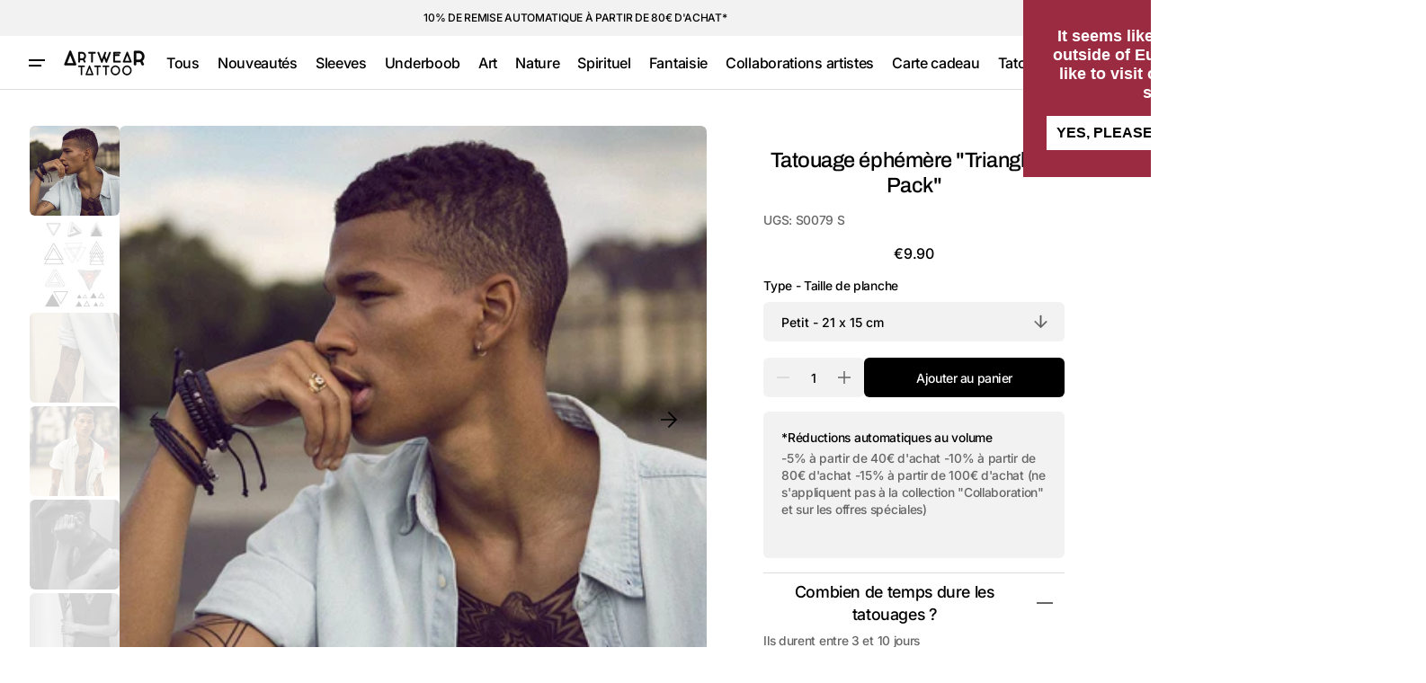

--- FILE ---
content_type: text/html; charset=utf-8
request_url: https://artweartattoo.fr/products/triangles-pack
body_size: 46681
content:
<!doctype html>
<html class="no-js" lang="fr" data-scheme="light">
  <head>

<!-- Google Tag Manager -->
<script>(function(w,d,s,l,i){w[l]=w[l]||[];w[l].push({'gtm.start':
new Date().getTime(),event:'gtm.js'});var f=d.getElementsByTagName(s)[0],
j=d.createElement(s),dl=l!='dataLayer'?'&l='+l:'';j.async=true;j.src=
'https://www.googletagmanager.com/gtm.js?id='+i+dl;f.parentNode.insertBefore(j,f);
})(window,document,'script','dataLayer','GTM-PN9VXGPK');</script>
<!-- End Google Tag Manager -->
    
<script>
  window.dataLayer = window.dataLayer || [];
</script>







<!-- Google Tag Manager -->
  <script>(function(w,d,s,l,i){w[l]=w[l]||[];w[l].push({'gtm.start':
  new Date().getTime(),event:'gtm.js'});var f=d.getElementsByTagName(s)[0],
  j=d.createElement(s),dl=l!='dataLayer'?'&l='+l:'';j.async=true;j.src=
  'https://gtm.artweartattoo.fr/tlh7r20fyobitks.js?aw='+i.replace(/^GTM-/, '')+dl;f.parentNode.insertBefore(j,f);
  })(window,document,'script','dataLayer','GTM-P95MRXS5');</script>
  <!-- End Google Tag Manager -->



<script id="elevar-gtm-suite-config" type="application/json">{"gtm_id": "GTM-P95MRXS5", "event_config": {"cart_reconcile": true, "cart_view": true, "checkout_complete": true, "checkout_step": true, "collection_view": true, "defers_collection_loading": false, "defers_search_results_loading": false, "product_add_to_cart": true, "product_add_to_cart_ajax": true, "product_remove_from_cart": true, "product_select": true, "product_view": true, "search_results_view": true, "user": true, "save_order_notes": false}, "gtm_suite_script": "https://cdn.shopify.com/s/files/1/1600/2207/files/ecomm-code-3-0-8.js", "consent_enabled": false}</script>



    
    <meta charset="utf-8">
    <meta http-equiv="X-UA-Compatible" content="IE=edge">
    <meta name="viewport" content="width=device-width,initial-scale=1">
    <meta name="theme-color" content="">
    <link rel="canonical" href="https://artweartattoo.fr/products/triangles-pack"><link rel="icon" type="image/png" href="//artweartattoo.fr/cdn/shop/files/FAVICON_LOGO_2017_A_BLK.png?crop=center&height=32&v=1613166678&width=32"><link rel="preconnect" href="https://fonts.shopifycdn.com" crossorigin><title>
      Tatouage éphémère &quot;Triangles - Pack&quot;
 &ndash; ArtWear Tattoo</title>

    
      <meta name="description" content="Tatouage éphémère ultra-réaliste, facile à appliquer, dure entre 3 et 10 jours !">
    

    





















<meta property="og:site_name" content="ArtWear Tattoo">
<meta property="og:url" content="https://artweartattoo.fr/products/triangles-pack">
<meta property="og:title" content="Tatouage éphémère &quot;Triangles - Pack&quot;">
<meta property="og:type" content="product">
<meta property="og:description" content="Tatouage éphémère ultra-réaliste, facile à appliquer, dure entre 3 et 10 jours !"><meta property="og:image" content="http://artweartattoo.fr/cdn/shop/products/geometriques-triangles-pack-3.jpg?v=1718152453">
  <meta property="og:image:secure_url" content="https://artweartattoo.fr/cdn/shop/products/geometriques-triangles-pack-3.jpg?v=1718152453">
  <meta property="og:image:width" content="768">
  <meta property="og:image:height" content="768"><meta property="og:price:amount" content="9.90">
  <meta property="og:price:currency" content="EUR"><meta name="twitter:card" content="summary_large_image">
<meta name="twitter:title" content="Tatouage éphémère &quot;Triangles - Pack&quot;">
<meta name="twitter:description" content="Tatouage éphémère ultra-réaliste, facile à appliquer, dure entre 3 et 10 jours !">


    <script>window.performance && window.performance.mark && window.performance.mark('shopify.content_for_header.start');</script><meta name="google-site-verification" content="v_SVVGmw6A2c3GJ8eaUmJA9GM_CNsLrpz80mS3omJHA">
<meta name="google-site-verification" content="v_SVVGmw6A2c3GJ8eaUmJA9GM_CNsLrpz80mS3omJHA">
<meta name="facebook-domain-verification" content="zw4widmor8g2lllmfbjcbzxkheir0e">
<meta id="shopify-digital-wallet" name="shopify-digital-wallet" content="/16002207/digital_wallets/dialog">
<meta name="shopify-checkout-api-token" content="ad603167e41938ae63c666b45c8f69fd">
<meta id="in-context-paypal-metadata" data-shop-id="16002207" data-venmo-supported="false" data-environment="production" data-locale="fr_FR" data-paypal-v4="true" data-currency="EUR">
<link rel="alternate" type="application/json+oembed" href="https://artweartattoo.fr/products/triangles-pack.oembed">
<script async="async" src="/checkouts/internal/preloads.js?locale=fr-FR"></script>
<link rel="preconnect" href="https://shop.app" crossorigin="anonymous">
<script async="async" src="https://shop.app/checkouts/internal/preloads.js?locale=fr-FR&shop_id=16002207" crossorigin="anonymous"></script>
<script id="apple-pay-shop-capabilities" type="application/json">{"shopId":16002207,"countryCode":"FR","currencyCode":"EUR","merchantCapabilities":["supports3DS"],"merchantId":"gid:\/\/shopify\/Shop\/16002207","merchantName":"ArtWear Tattoo","requiredBillingContactFields":["postalAddress","email","phone"],"requiredShippingContactFields":["postalAddress","email","phone"],"shippingType":"shipping","supportedNetworks":["visa","masterCard","amex","maestro"],"total":{"type":"pending","label":"ArtWear Tattoo","amount":"1.00"},"shopifyPaymentsEnabled":true,"supportsSubscriptions":true}</script>
<script id="shopify-features" type="application/json">{"accessToken":"ad603167e41938ae63c666b45c8f69fd","betas":["rich-media-storefront-analytics"],"domain":"artweartattoo.fr","predictiveSearch":true,"shopId":16002207,"locale":"fr"}</script>
<script>var Shopify = Shopify || {};
Shopify.shop = "artweartattoo-fr.myshopify.com";
Shopify.locale = "fr";
Shopify.currency = {"active":"EUR","rate":"1.0"};
Shopify.country = "FR";
Shopify.theme = {"name":"Swipe by Share with WC - 2024-09-05","id":171350786390,"schema_name":"Swipe","schema_version":"1.0.0","theme_store_id":null,"role":"main"};
Shopify.theme.handle = "null";
Shopify.theme.style = {"id":null,"handle":null};
Shopify.cdnHost = "artweartattoo.fr/cdn";
Shopify.routes = Shopify.routes || {};
Shopify.routes.root = "/";</script>
<script type="module">!function(o){(o.Shopify=o.Shopify||{}).modules=!0}(window);</script>
<script>!function(o){function n(){var o=[];function n(){o.push(Array.prototype.slice.apply(arguments))}return n.q=o,n}var t=o.Shopify=o.Shopify||{};t.loadFeatures=n(),t.autoloadFeatures=n()}(window);</script>
<script>
  window.ShopifyPay = window.ShopifyPay || {};
  window.ShopifyPay.apiHost = "shop.app\/pay";
  window.ShopifyPay.redirectState = null;
</script>
<script id="shop-js-analytics" type="application/json">{"pageType":"product"}</script>
<script defer="defer" async type="module" src="//artweartattoo.fr/cdn/shopifycloud/shop-js/modules/v2/client.init-shop-cart-sync_INwxTpsh.fr.esm.js"></script>
<script defer="defer" async type="module" src="//artweartattoo.fr/cdn/shopifycloud/shop-js/modules/v2/chunk.common_YNAa1F1g.esm.js"></script>
<script type="module">
  await import("//artweartattoo.fr/cdn/shopifycloud/shop-js/modules/v2/client.init-shop-cart-sync_INwxTpsh.fr.esm.js");
await import("//artweartattoo.fr/cdn/shopifycloud/shop-js/modules/v2/chunk.common_YNAa1F1g.esm.js");

  window.Shopify.SignInWithShop?.initShopCartSync?.({"fedCMEnabled":true,"windoidEnabled":true});

</script>
<script>
  window.Shopify = window.Shopify || {};
  if (!window.Shopify.featureAssets) window.Shopify.featureAssets = {};
  window.Shopify.featureAssets['shop-js'] = {"shop-cart-sync":["modules/v2/client.shop-cart-sync_BVs4vSl-.fr.esm.js","modules/v2/chunk.common_YNAa1F1g.esm.js"],"init-fed-cm":["modules/v2/client.init-fed-cm_CEmYoMXU.fr.esm.js","modules/v2/chunk.common_YNAa1F1g.esm.js"],"shop-button":["modules/v2/client.shop-button_BhVpOdEY.fr.esm.js","modules/v2/chunk.common_YNAa1F1g.esm.js"],"init-windoid":["modules/v2/client.init-windoid_DVncJssP.fr.esm.js","modules/v2/chunk.common_YNAa1F1g.esm.js"],"shop-cash-offers":["modules/v2/client.shop-cash-offers_CD5ChB-w.fr.esm.js","modules/v2/chunk.common_YNAa1F1g.esm.js","modules/v2/chunk.modal_DXhkN-5p.esm.js"],"shop-toast-manager":["modules/v2/client.shop-toast-manager_CMZA41xP.fr.esm.js","modules/v2/chunk.common_YNAa1F1g.esm.js"],"init-shop-email-lookup-coordinator":["modules/v2/client.init-shop-email-lookup-coordinator_Dxg3Qq63.fr.esm.js","modules/v2/chunk.common_YNAa1F1g.esm.js"],"pay-button":["modules/v2/client.pay-button_CApwTr-J.fr.esm.js","modules/v2/chunk.common_YNAa1F1g.esm.js"],"avatar":["modules/v2/client.avatar_BTnouDA3.fr.esm.js"],"init-shop-cart-sync":["modules/v2/client.init-shop-cart-sync_INwxTpsh.fr.esm.js","modules/v2/chunk.common_YNAa1F1g.esm.js"],"shop-login-button":["modules/v2/client.shop-login-button_Ctct7BR2.fr.esm.js","modules/v2/chunk.common_YNAa1F1g.esm.js","modules/v2/chunk.modal_DXhkN-5p.esm.js"],"init-customer-accounts-sign-up":["modules/v2/client.init-customer-accounts-sign-up_DTysEz83.fr.esm.js","modules/v2/client.shop-login-button_Ctct7BR2.fr.esm.js","modules/v2/chunk.common_YNAa1F1g.esm.js","modules/v2/chunk.modal_DXhkN-5p.esm.js"],"init-shop-for-new-customer-accounts":["modules/v2/client.init-shop-for-new-customer-accounts_wbmNjFX3.fr.esm.js","modules/v2/client.shop-login-button_Ctct7BR2.fr.esm.js","modules/v2/chunk.common_YNAa1F1g.esm.js","modules/v2/chunk.modal_DXhkN-5p.esm.js"],"init-customer-accounts":["modules/v2/client.init-customer-accounts_DqpN27KS.fr.esm.js","modules/v2/client.shop-login-button_Ctct7BR2.fr.esm.js","modules/v2/chunk.common_YNAa1F1g.esm.js","modules/v2/chunk.modal_DXhkN-5p.esm.js"],"shop-follow-button":["modules/v2/client.shop-follow-button_CBz8VXaE.fr.esm.js","modules/v2/chunk.common_YNAa1F1g.esm.js","modules/v2/chunk.modal_DXhkN-5p.esm.js"],"lead-capture":["modules/v2/client.lead-capture_Bo6pQGej.fr.esm.js","modules/v2/chunk.common_YNAa1F1g.esm.js","modules/v2/chunk.modal_DXhkN-5p.esm.js"],"checkout-modal":["modules/v2/client.checkout-modal_B_8gz53b.fr.esm.js","modules/v2/chunk.common_YNAa1F1g.esm.js","modules/v2/chunk.modal_DXhkN-5p.esm.js"],"shop-login":["modules/v2/client.shop-login_CTIGRVE1.fr.esm.js","modules/v2/chunk.common_YNAa1F1g.esm.js","modules/v2/chunk.modal_DXhkN-5p.esm.js"],"payment-terms":["modules/v2/client.payment-terms_BUSo56Mg.fr.esm.js","modules/v2/chunk.common_YNAa1F1g.esm.js","modules/v2/chunk.modal_DXhkN-5p.esm.js"]};
</script>
<script>(function() {
  var isLoaded = false;
  function asyncLoad() {
    if (isLoaded) return;
    isLoaded = true;
    var urls = ["https:\/\/cdn.shipup.co\/latest_v2\/shipup-shopify.js?shop=artweartattoo-fr.myshopify.com","https:\/\/cdn-stamped-io.azureedge.net\/files\/widget.min.js?shop=artweartattoo-fr.myshopify.com","https:\/\/cdncozyantitheft.addons.business\/js\/script_tags\/artweartattoo-fr\/8Z6u3HSpFEQI62g2mNxzdSl9S1DoWLdT.js?shop=artweartattoo-fr.myshopify.com","https:\/\/static.klaviyo.com\/onsite\/js\/HpY43w\/klaviyo.js?company_id=HpY43w\u0026shop=artweartattoo-fr.myshopify.com","https:\/\/script.pop-convert.com\/new-micro\/production.pc.min.js?unique_id=artweartattoo-fr.myshopify.com\u0026shop=artweartattoo-fr.myshopify.com","https:\/\/cdn.s3.pop-convert.com\/pcjs.production.min.js?unique_id=artweartattoo-fr.myshopify.com\u0026shop=artweartattoo-fr.myshopify.com"];
    for (var i = 0; i < urls.length; i++) {
      var s = document.createElement('script');
      s.type = 'text/javascript';
      s.async = true;
      s.src = urls[i];
      var x = document.getElementsByTagName('script')[0];
      x.parentNode.insertBefore(s, x);
    }
  };
  if(window.attachEvent) {
    window.attachEvent('onload', asyncLoad);
  } else {
    window.addEventListener('load', asyncLoad, false);
  }
})();</script>
<script id="__st">var __st={"a":16002207,"offset":3600,"reqid":"4eb65454-0453-446d-becd-3c7b9d6ed30a-1768974183","pageurl":"artweartattoo.fr\/products\/triangles-pack","u":"cf356be1c838","p":"product","rtyp":"product","rid":8202976459};</script>
<script>window.ShopifyPaypalV4VisibilityTracking = true;</script>
<script id="captcha-bootstrap">!function(){'use strict';const t='contact',e='account',n='new_comment',o=[[t,t],['blogs',n],['comments',n],[t,'customer']],c=[[e,'customer_login'],[e,'guest_login'],[e,'recover_customer_password'],[e,'create_customer']],r=t=>t.map((([t,e])=>`form[action*='/${t}']:not([data-nocaptcha='true']) input[name='form_type'][value='${e}']`)).join(','),a=t=>()=>t?[...document.querySelectorAll(t)].map((t=>t.form)):[];function s(){const t=[...o],e=r(t);return a(e)}const i='password',u='form_key',d=['recaptcha-v3-token','g-recaptcha-response','h-captcha-response',i],f=()=>{try{return window.sessionStorage}catch{return}},m='__shopify_v',_=t=>t.elements[u];function p(t,e,n=!1){try{const o=window.sessionStorage,c=JSON.parse(o.getItem(e)),{data:r}=function(t){const{data:e,action:n}=t;return t[m]||n?{data:e,action:n}:{data:t,action:n}}(c);for(const[e,n]of Object.entries(r))t.elements[e]&&(t.elements[e].value=n);n&&o.removeItem(e)}catch(o){console.error('form repopulation failed',{error:o})}}const l='form_type',E='cptcha';function T(t){t.dataset[E]=!0}const w=window,h=w.document,L='Shopify',v='ce_forms',y='captcha';let A=!1;((t,e)=>{const n=(g='f06e6c50-85a8-45c8-87d0-21a2b65856fe',I='https://cdn.shopify.com/shopifycloud/storefront-forms-hcaptcha/ce_storefront_forms_captcha_hcaptcha.v1.5.2.iife.js',D={infoText:'Protégé par hCaptcha',privacyText:'Confidentialité',termsText:'Conditions'},(t,e,n)=>{const o=w[L][v],c=o.bindForm;if(c)return c(t,g,e,D).then(n);var r;o.q.push([[t,g,e,D],n]),r=I,A||(h.body.append(Object.assign(h.createElement('script'),{id:'captcha-provider',async:!0,src:r})),A=!0)});var g,I,D;w[L]=w[L]||{},w[L][v]=w[L][v]||{},w[L][v].q=[],w[L][y]=w[L][y]||{},w[L][y].protect=function(t,e){n(t,void 0,e),T(t)},Object.freeze(w[L][y]),function(t,e,n,w,h,L){const[v,y,A,g]=function(t,e,n){const i=e?o:[],u=t?c:[],d=[...i,...u],f=r(d),m=r(i),_=r(d.filter((([t,e])=>n.includes(e))));return[a(f),a(m),a(_),s()]}(w,h,L),I=t=>{const e=t.target;return e instanceof HTMLFormElement?e:e&&e.form},D=t=>v().includes(t);t.addEventListener('submit',(t=>{const e=I(t);if(!e)return;const n=D(e)&&!e.dataset.hcaptchaBound&&!e.dataset.recaptchaBound,o=_(e),c=g().includes(e)&&(!o||!o.value);(n||c)&&t.preventDefault(),c&&!n&&(function(t){try{if(!f())return;!function(t){const e=f();if(!e)return;const n=_(t);if(!n)return;const o=n.value;o&&e.removeItem(o)}(t);const e=Array.from(Array(32),(()=>Math.random().toString(36)[2])).join('');!function(t,e){_(t)||t.append(Object.assign(document.createElement('input'),{type:'hidden',name:u})),t.elements[u].value=e}(t,e),function(t,e){const n=f();if(!n)return;const o=[...t.querySelectorAll(`input[type='${i}']`)].map((({name:t})=>t)),c=[...d,...o],r={};for(const[a,s]of new FormData(t).entries())c.includes(a)||(r[a]=s);n.setItem(e,JSON.stringify({[m]:1,action:t.action,data:r}))}(t,e)}catch(e){console.error('failed to persist form',e)}}(e),e.submit())}));const S=(t,e)=>{t&&!t.dataset[E]&&(n(t,e.some((e=>e===t))),T(t))};for(const o of['focusin','change'])t.addEventListener(o,(t=>{const e=I(t);D(e)&&S(e,y())}));const B=e.get('form_key'),M=e.get(l),P=B&&M;t.addEventListener('DOMContentLoaded',(()=>{const t=y();if(P)for(const e of t)e.elements[l].value===M&&p(e,B);[...new Set([...A(),...v().filter((t=>'true'===t.dataset.shopifyCaptcha))])].forEach((e=>S(e,t)))}))}(h,new URLSearchParams(w.location.search),n,t,e,['guest_login'])})(!0,!0)}();</script>
<script integrity="sha256-4kQ18oKyAcykRKYeNunJcIwy7WH5gtpwJnB7kiuLZ1E=" data-source-attribution="shopify.loadfeatures" defer="defer" src="//artweartattoo.fr/cdn/shopifycloud/storefront/assets/storefront/load_feature-a0a9edcb.js" crossorigin="anonymous"></script>
<script crossorigin="anonymous" defer="defer" src="//artweartattoo.fr/cdn/shopifycloud/storefront/assets/shopify_pay/storefront-65b4c6d7.js?v=20250812"></script>
<script data-source-attribution="shopify.dynamic_checkout.dynamic.init">var Shopify=Shopify||{};Shopify.PaymentButton=Shopify.PaymentButton||{isStorefrontPortableWallets:!0,init:function(){window.Shopify.PaymentButton.init=function(){};var t=document.createElement("script");t.src="https://artweartattoo.fr/cdn/shopifycloud/portable-wallets/latest/portable-wallets.fr.js",t.type="module",document.head.appendChild(t)}};
</script>
<script data-source-attribution="shopify.dynamic_checkout.buyer_consent">
  function portableWalletsHideBuyerConsent(e){var t=document.getElementById("shopify-buyer-consent"),n=document.getElementById("shopify-subscription-policy-button");t&&n&&(t.classList.add("hidden"),t.setAttribute("aria-hidden","true"),n.removeEventListener("click",e))}function portableWalletsShowBuyerConsent(e){var t=document.getElementById("shopify-buyer-consent"),n=document.getElementById("shopify-subscription-policy-button");t&&n&&(t.classList.remove("hidden"),t.removeAttribute("aria-hidden"),n.addEventListener("click",e))}window.Shopify?.PaymentButton&&(window.Shopify.PaymentButton.hideBuyerConsent=portableWalletsHideBuyerConsent,window.Shopify.PaymentButton.showBuyerConsent=portableWalletsShowBuyerConsent);
</script>
<script data-source-attribution="shopify.dynamic_checkout.cart.bootstrap">document.addEventListener("DOMContentLoaded",(function(){function t(){return document.querySelector("shopify-accelerated-checkout-cart, shopify-accelerated-checkout")}if(t())Shopify.PaymentButton.init();else{new MutationObserver((function(e,n){t()&&(Shopify.PaymentButton.init(),n.disconnect())})).observe(document.body,{childList:!0,subtree:!0})}}));
</script>
<script id='scb4127' type='text/javascript' async='' src='https://artweartattoo.fr/cdn/shopifycloud/privacy-banner/storefront-banner.js'></script><link id="shopify-accelerated-checkout-styles" rel="stylesheet" media="screen" href="https://artweartattoo.fr/cdn/shopifycloud/portable-wallets/latest/accelerated-checkout-backwards-compat.css" crossorigin="anonymous">
<style id="shopify-accelerated-checkout-cart">
        #shopify-buyer-consent {
  margin-top: 1em;
  display: inline-block;
  width: 100%;
}

#shopify-buyer-consent.hidden {
  display: none;
}

#shopify-subscription-policy-button {
  background: none;
  border: none;
  padding: 0;
  text-decoration: underline;
  font-size: inherit;
  cursor: pointer;
}

#shopify-subscription-policy-button::before {
  box-shadow: none;
}

      </style>
<script id="sections-script" data-sections="header" defer="defer" src="//artweartattoo.fr/cdn/shop/t/83/compiled_assets/scripts.js?v=5789"></script>
<script>window.performance && window.performance.mark && window.performance.mark('shopify.content_for_header.end');</script>


    <style data-shopify>
      @font-face {
  font-family: Inter;
  font-weight: 500;
  font-style: normal;
  font-display: swap;
  src: url("//artweartattoo.fr/cdn/fonts/inter/inter_n5.d7101d5e168594dd06f56f290dd759fba5431d97.woff2") format("woff2"),
       url("//artweartattoo.fr/cdn/fonts/inter/inter_n5.5332a76bbd27da00474c136abb1ca3cbbf259068.woff") format("woff");
}

      @font-face {
  font-family: Archivo;
  font-weight: 500;
  font-style: normal;
  font-display: swap;
  src: url("//artweartattoo.fr/cdn/fonts/archivo/archivo_n5.272841b6d6b831864f7fecfa55541752bb399511.woff2") format("woff2"),
       url("//artweartattoo.fr/cdn/fonts/archivo/archivo_n5.27fb58a71a175084eb68e15500549a69fe15738e.woff") format("woff");
}

      @font-face {
  font-family: Archivo;
  font-weight: 500;
  font-style: normal;
  font-display: swap;
  src: url("//artweartattoo.fr/cdn/fonts/archivo/archivo_n5.272841b6d6b831864f7fecfa55541752bb399511.woff2") format("woff2"),
       url("//artweartattoo.fr/cdn/fonts/archivo/archivo_n5.27fb58a71a175084eb68e15500549a69fe15738e.woff") format("woff");
}

      @font-face {
  font-family: Inter;
  font-weight: 500;
  font-style: normal;
  font-display: swap;
  src: url("//artweartattoo.fr/cdn/fonts/inter/inter_n5.d7101d5e168594dd06f56f290dd759fba5431d97.woff2") format("woff2"),
       url("//artweartattoo.fr/cdn/fonts/inter/inter_n5.5332a76bbd27da00474c136abb1ca3cbbf259068.woff") format("woff");
}

      @font-face {
  font-family: Inter;
  font-weight: 500;
  font-style: normal;
  font-display: swap;
  src: url("//artweartattoo.fr/cdn/fonts/inter/inter_n5.d7101d5e168594dd06f56f290dd759fba5431d97.woff2") format("woff2"),
       url("//artweartattoo.fr/cdn/fonts/inter/inter_n5.5332a76bbd27da00474c136abb1ca3cbbf259068.woff") format("woff");
}

      @font-face {
  font-family: Inter;
  font-weight: 300;
  font-style: normal;
  font-display: swap;
  src: url("//artweartattoo.fr/cdn/fonts/inter/inter_n3.6faba940d2e90c9f1c2e0c5c2750b84af59fecc0.woff2") format("woff2"),
       url("//artweartattoo.fr/cdn/fonts/inter/inter_n3.413aa818ec2103383c4ac7c3744c464d04b4db49.woff") format("woff");
}

      @font-face {
  font-family: Inter;
  font-weight: 400;
  font-style: normal;
  font-display: swap;
  src: url("//artweartattoo.fr/cdn/fonts/inter/inter_n4.b2a3f24c19b4de56e8871f609e73ca7f6d2e2bb9.woff2") format("woff2"),
       url("//artweartattoo.fr/cdn/fonts/inter/inter_n4.af8052d517e0c9ffac7b814872cecc27ae1fa132.woff") format("woff");
}

      @font-face {
  font-family: Inter;
  font-weight: 500;
  font-style: normal;
  font-display: swap;
  src: url("//artweartattoo.fr/cdn/fonts/inter/inter_n5.d7101d5e168594dd06f56f290dd759fba5431d97.woff2") format("woff2"),
       url("//artweartattoo.fr/cdn/fonts/inter/inter_n5.5332a76bbd27da00474c136abb1ca3cbbf259068.woff") format("woff");
}

      @font-face {
  font-family: Inter;
  font-weight: 700;
  font-style: normal;
  font-display: swap;
  src: url("//artweartattoo.fr/cdn/fonts/inter/inter_n7.02711e6b374660cfc7915d1afc1c204e633421e4.woff2") format("woff2"),
       url("//artweartattoo.fr/cdn/fonts/inter/inter_n7.6dab87426f6b8813070abd79972ceaf2f8d3b012.woff") format("woff");
}

      @font-face {
  font-family: Inter;
  font-weight: 500;
  font-style: italic;
  font-display: swap;
  src: url("//artweartattoo.fr/cdn/fonts/inter/inter_i5.4474f48e6ab2b1e01aa2b6d942dd27fa24f2d99f.woff2") format("woff2"),
       url("//artweartattoo.fr/cdn/fonts/inter/inter_i5.493dbd6ee8e49f4ad722ebb68d92f201af2c2f56.woff") format("woff");
}

      @font-face {
  font-family: Archivo;
  font-weight: 500;
  font-style: italic;
  font-display: swap;
  src: url("//artweartattoo.fr/cdn/fonts/archivo/archivo_i5.b51f628bdb8daa9bbf4f36ec4082416f5e2cdf20.woff2") format("woff2"),
       url("//artweartattoo.fr/cdn/fonts/archivo/archivo_i5.72af52f07bc3bbb646e8e74c7e33e7883fca06f6.woff") format("woff");
}

      @font-face {
  font-family: Inter;
  font-weight: 700;
  font-style: italic;
  font-display: swap;
  src: url("//artweartattoo.fr/cdn/fonts/inter/inter_i7.b377bcd4cc0f160622a22d638ae7e2cd9b86ea4c.woff2") format("woff2"),
       url("//artweartattoo.fr/cdn/fonts/inter/inter_i7.7c69a6a34e3bb44fcf6f975857e13b9a9b25beb4.woff") format("woff");
}


      
      :root,
      [data-scheme=light] .color-background-1 {
      --color-background: 255,255,255;
      --color-background-secondary: 242,242,242;
      
      --gradient-background: #ffffff;
      
      --color-foreground: 0, 0, 0;
      --color-foreground-secondary: 102, 102, 102;
      --color-foreground-title: 0, 0, 0;

      --color-button-text: 255, 255, 255;
      --color-button-text-hover: 255, 255, 255;
      --color-button: 0, 0, 0;
      --color-button-hover: 53, 53, 53;

      --color-button-secondary: 242, 242, 242;
      --color-button-secondary-hover: 231, 231, 231;
      --color-button-secondary-text: 0, 0, 0;
      --color-button-secondary-text-hover: 0, 0, 0;

      --color-button-tertiary-text: 0, 0, 0;
      --color-button-tertiary-text-hover: 0, 0, 0;
      --color-border-tertiary: 222, 222, 222;
      --color-button-tertiary-hover: 242, 242, 242;

      --color-card-price-new: 0, 0, 0;
      --color-card-price-old: 102, 102, 102;
      --color-card-sale: 214, 2, 2;
      --color-quick-add: 255, 255, 255;

      --color-overlay: 0, 0, 0;
      --color-background-input: 242, 242, 242;
      --color-border-input-focus: 222, 222, 222;
      --color-border: 222, 222, 222;
      --color-accent: ,,;
      }
      @media (prefers-color-scheme: light) {
      :root,
      [data-scheme=auto] .color-background-1 {
      --color-background: 255,255,255;
      --color-background-secondary: 242,242,242;
      
      --gradient-background: #ffffff;
      
      --color-foreground: 0, 0, 0;
      --color-foreground-secondary: 102, 102, 102;
      --color-foreground-title: 0, 0, 0;

      --color-button-text: 255, 255, 255;
      --color-button-text-hover: 255, 255, 255;
      --color-button: 0, 0, 0;
      --color-button-hover: 53, 53, 53;

      --color-button-secondary: 242, 242, 242;
      --color-button-secondary-hover: 231, 231, 231;
      --color-button-secondary-text: 0, 0, 0;
      --color-button-secondary-text-hover: 0, 0, 0;

      --color-button-tertiary-text: 0, 0, 0;
      --color-button-tertiary-text-hover: 0, 0, 0;
      --color-button-tertiary: , , ;
      --color-button-tertiary-hover: 242, 242, 242;

      --color-card-price-new: 0, 0, 0;
      --color-card-price-old: 102, 102, 102;
      --color-card-sale: 214, 2, 2;
      --color-quick-add: 255, 255, 255;

      --color-overlay: 0, 0, 0;
      --color-background-input: 242, 242, 242;
      --color-border: 222, 222, 222;
      --color-accent: ,,;
      }
      }
      
      
      [data-scheme=light] .color-background-2 {
      --color-background: 242,242,242;
      --color-background-secondary: 255,255,255;
      
      --gradient-background: #f2f2f2;
      
      --color-foreground: 0, 0, 0;
      --color-foreground-secondary: 102, 102, 102;
      --color-foreground-title: 0, 0, 0;

      --color-button-text: 255, 255, 255;
      --color-button-text-hover: 255, 255, 255;
      --color-button: 0, 0, 0;
      --color-button-hover: 53, 53, 53;

      --color-button-secondary: 255, 255, 255;
      --color-button-secondary-hover: 231, 231, 231;
      --color-button-secondary-text: 0, 0, 0;
      --color-button-secondary-text-hover: 0, 0, 0;

      --color-button-tertiary-text: 0, 0, 0;
      --color-button-tertiary-text-hover: 0, 0, 0;
      --color-border-tertiary: 222, 222, 222;
      --color-button-tertiary-hover: 255, 255, 255;

      --color-card-price-new: 0, 0, 0;
      --color-card-price-old: 102, 102, 102;
      --color-card-sale: 214, 2, 2;
      --color-quick-add: 255, 255, 255;

      --color-overlay: 0, 0, 0;
      --color-background-input: 255, 255, 255;
      --color-border-input-focus: 222, 222, 222;
      --color-border: 222, 222, 222;
      --color-accent: ,,;
      }
      @media (prefers-color-scheme: light) {
      
      [data-scheme=auto] .color-background-2 {
      --color-background: 242,242,242;
      --color-background-secondary: 255,255,255;
      
      --gradient-background: #f2f2f2;
      
      --color-foreground: 0, 0, 0;
      --color-foreground-secondary: 102, 102, 102;
      --color-foreground-title: 0, 0, 0;

      --color-button-text: 255, 255, 255;
      --color-button-text-hover: 255, 255, 255;
      --color-button: 0, 0, 0;
      --color-button-hover: 53, 53, 53;

      --color-button-secondary: 255, 255, 255;
      --color-button-secondary-hover: 231, 231, 231;
      --color-button-secondary-text: 0, 0, 0;
      --color-button-secondary-text-hover: 0, 0, 0;

      --color-button-tertiary-text: 0, 0, 0;
      --color-button-tertiary-text-hover: 0, 0, 0;
      --color-button-tertiary: , , ;
      --color-button-tertiary-hover: 255, 255, 255;

      --color-card-price-new: 0, 0, 0;
      --color-card-price-old: 102, 102, 102;
      --color-card-sale: 214, 2, 2;
      --color-quick-add: 255, 255, 255;

      --color-overlay: 0, 0, 0;
      --color-background-input: 255, 255, 255;
      --color-border: 222, 222, 222;
      --color-accent: ,,;
      }
      }
      
      
      [data-scheme=light] .color-background-3 {
      --color-background: 0,0,0;
      --color-background-secondary: 31,31,31;
      
      --gradient-background: #000000;
      
      --color-foreground: 255, 255, 255;
      --color-foreground-secondary: 255, 255, 255;
      --color-foreground-title: 255, 255, 255;

      --color-button-text: 255, 255, 255;
      --color-button-text-hover: 255, 255, 255;
      --color-button: 0, 0, 0;
      --color-button-hover: 53, 53, 53;

      --color-button-secondary: 255, 255, 255;
      --color-button-secondary-hover: 231, 231, 231;
      --color-button-secondary-text: 0, 0, 0;
      --color-button-secondary-text-hover: 0, 0, 0;

      --color-button-tertiary-text: 255, 255, 255;
      --color-button-tertiary-text-hover: 0, 0, 0;
      --color-border-tertiary: 255, 255, 255;
      --color-button-tertiary-hover: 242, 242, 242;

      --color-card-price-new: 255, 255, 255;
      --color-card-price-old: 204, 204, 204;
      --color-card-sale: 102, 102, 102;
      --color-quick-add: 0, 0, 0;

      --color-overlay: 0, 0, 0;
      --color-background-input: 21, 41, 54;
      --color-border-input-focus: 222, 222, 222;
      --color-border: 222, 222, 222;
      --color-accent: ,,;
      }
      @media (prefers-color-scheme: light) {
      
      [data-scheme=auto] .color-background-3 {
      --color-background: 0,0,0;
      --color-background-secondary: 31,31,31;
      
      --gradient-background: #000000;
      
      --color-foreground: 255, 255, 255;
      --color-foreground-secondary: 255, 255, 255;
      --color-foreground-title: 255, 255, 255;

      --color-button-text: 255, 255, 255;
      --color-button-text-hover: 255, 255, 255;
      --color-button: 0, 0, 0;
      --color-button-hover: 53, 53, 53;

      --color-button-secondary: 255, 255, 255;
      --color-button-secondary-hover: 231, 231, 231;
      --color-button-secondary-text: 0, 0, 0;
      --color-button-secondary-text-hover: 0, 0, 0;

      --color-button-tertiary-text: 255, 255, 255;
      --color-button-tertiary-text-hover: 0, 0, 0;
      --color-button-tertiary: , , ;
      --color-button-tertiary-hover: 242, 242, 242;

      --color-card-price-new: 255, 255, 255;
      --color-card-price-old: 204, 204, 204;
      --color-card-sale: 102, 102, 102;
      --color-quick-add: 0, 0, 0;

      --color-overlay: 0, 0, 0;
      --color-background-input: 21, 41, 54;
      --color-border: 222, 222, 222;
      --color-accent: ,,;
      }
      }
      
      
      [data-scheme=light] .color-background-4 {
      --color-background: 28,49,61;
      --color-background-secondary: 31,31,31;
      
      --gradient-background: #1c313d;
      
      --color-foreground: 242, 236, 205;
      --color-foreground-secondary: 242, 236, 205;
      --color-foreground-title: 242, 236, 205;

      --color-button-text: 242, 236, 205;
      --color-button-text-hover: 242, 236, 205;
      --color-button: 28, 49, 61;
      --color-button-hover: 57, 83, 97;

      --color-button-secondary: 233, 233, 233;
      --color-button-secondary-hover: 223, 223, 223;
      --color-button-secondary-text: 28, 49, 61;
      --color-button-secondary-text-hover: 28, 49, 61;

      --color-button-tertiary-text: 28, 49, 61;
      --color-button-tertiary-text-hover: 28, 49, 61;
      --color-border-tertiary: 226, 220, 219;
      --color-button-tertiary-hover: 233, 233, 233;

      --color-card-price-new: 0, 0, 0;
      --color-card-price-old: 204, 204, 204;
      --color-card-sale: 214, 2, 2;
      --color-quick-add: 255, 255, 255;

      --color-overlay: 0, 0, 0;
      --color-background-input: 233, 233, 233;
      --color-border-input-focus: 226, 220, 219;
      --color-border: 226, 220, 219;
      --color-accent: ,,;
      }
      @media (prefers-color-scheme: light) {
      
      [data-scheme=auto] .color-background-4 {
      --color-background: 28,49,61;
      --color-background-secondary: 31,31,31;
      
      --gradient-background: #1c313d;
      
      --color-foreground: 242, 236, 205;
      --color-foreground-secondary: 242, 236, 205;
      --color-foreground-title: 242, 236, 205;

      --color-button-text: 242, 236, 205;
      --color-button-text-hover: 242, 236, 205;
      --color-button: 28, 49, 61;
      --color-button-hover: 57, 83, 97;

      --color-button-secondary: 233, 233, 233;
      --color-button-secondary-hover: 223, 223, 223;
      --color-button-secondary-text: 28, 49, 61;
      --color-button-secondary-text-hover: 28, 49, 61;

      --color-button-tertiary-text: 28, 49, 61;
      --color-button-tertiary-text-hover: 28, 49, 61;
      --color-button-tertiary: , , ;
      --color-button-tertiary-hover: 233, 233, 233;

      --color-card-price-new: 0, 0, 0;
      --color-card-price-old: 204, 204, 204;
      --color-card-sale: 214, 2, 2;
      --color-quick-add: 255, 255, 255;

      --color-overlay: 0, 0, 0;
      --color-background-input: 233, 233, 233;
      --color-border: 226, 220, 219;
      --color-accent: ,,;
      }
      }
      

      body, .color-background-1, .color-background-2, .color-background-3, .color-background-4 {
      color: rgba(var(--color-foreground));
      background-color: rgb(var(--color-background));
      }

      :root {
      --column-count: 1;
      --countdown-bar-height: 0px;
      --announcement-height: 0px;
      --ann-bar-height: 0px;
      --header-height: 0px;
      --breadcrumbs-height: 0px;
      --margin-header: 0px;

      --spaced-section: 5rem;

      --font-body-family: Inter, sans-serif;
      --font-body-style: normal;
      --font-body-weight: 500;

      --font-body-scale: 1.15;
      --font-body-line-height: 1.4;
      --font-body-letter-spacing: -0.2em;

      --font-heading-family: Archivo, sans-serif;
      --font-heading-style: normal;
      --font-heading-weight: 500;
      --font-heading-letter-spacing: -0.2em;
      --font-heading-line-height: 1.2;
      --font-heading-text-transform: none;

      --font-subtitle-family: Inter, sans-serif;
      --font-subtitle-style: normal;
      --font-subtitle-weight: 500;
      --font-subtitle-text-transform: none;
      --font-subtitle-scale: 1.15;

      --font-heading-h1-scale: 1.0;
      --font-heading-h2-scale: 1.07;
      --font-heading-h3-scale: 1.1;
      --font-heading-h4-scale: 1.12;
      --font-heading-h5-scale: 0.0;

      --font-heading-card-family: Inter, sans-serif;
      --font-heading-card-style: normal;
      --font-heading-card-weight: 500;
      --font-text-card-family: Inter, sans-serif;
      --font-text-card-style: normal;
      --font-text-card-weight: 500;

      --font-heading-card-scale: 1.06;
      --font-text-card-scale: 1.0;

      --font-button-family: Inter, sans-serif;
      --font-button-style: normal;
      --font-button-weight: 500;
      --font-button-text-transform: none;

      --font-button-family: Inter, sans-serif;
      --font-button-style: normal;
      --font-button-weight: 500;
      --font-button-text-transform: none;
      --font-button-letter-spacing: -0.03em;
      --font-subtitle-secondary-letter-spacing: -0.04em;

      --font-header-menu-family: Inter, sans-serif;
      --font-header-menu-style: normal;
      --font-header-menu-weight: 500;
      --font-header-menu-text-transform: none;

      --font-footer-menu-family: Inter, sans-serif;
      --font-footer-menu-style: normal;
      --font-footer-menu-weight: 500;
      --font-footer-link-size: px;
      --font-footer-bottom-link-size: px;

      --font-popups-heading-family: Archivo, sans-serif;
      --font-popups-heading-style: normal;
      --font-popups-heading-weight: 500;
      --font-popups-text-family: Inter, sans-serif;
      --font-popups-text-style: normal;
      --font-popups-text-weight: 500;
      --font-popup-heading-scale: 1.0;
      --font-popup-subheading-scale: 1.15;
      --font-popup-desc-scale: 1.15;
      --font-popup-text-scale: 1.15;

      --border-radius-main: 6px;
      --border-radius-button: 6px;
      --payment-terms-background-color: ;

      --color-shadow: var(--color-foreground);
      }

      @media screen and (min-width: 990px) {
      :root {
      --spaced-section: 16rem;
      }
      }

      *,
      *::before,
      *::after {
        box-sizing: border-box;
      }

      html {
      box-sizing: border-box;
      font-size: 10px;
      height: 100%;
      }

      body {
      position: relative;
      display: flex;
      flex-direction: column;
      min-height: 100%;
      margin: 0;
      font-size: calc(var(--font-body-scale) * 1.2rem);
      font-family: var(--font-body-family);
      font-style: var(--font-body-style);
      font-weight: var(--font-body-weight);
      line-height: var(--font-body-line-height);
      letter-spacing: calc(var(--font-body-letter-spacing) * 0.1);
      overflow-x: hidden;
      }

      @media screen and (min-width: 750px) {
      body {
      font-size: calc(var(--font-body-scale) * 1.3rem);
      }
      }

      @media screen and (min-width: 1600px) {
      body {
      font-size: calc(var(--font-body-scale) * 1.4rem);
      }
      }

      main {
      flex-grow: 1;
      }

      .focus-none {
      box-shadow: none !important;
      outline: 0 !important;
      }
    </style>
    <style data-shopify>
  
  [data-scheme=dark] .color-background-1 {
  	--color-background: 31, 31, 31;
  	--color-background-secondary: 24, 24, 24;
  	--gradient-background: rgb(31, 31, 31);
  	--color-overlay: 0, 0, 0;
  	--color-foreground: 255, 255, 255;
  	--color-foreground-secondary: 200, 200, 200;
  	--color-foreground-title: 255, 255, 255;
  --color-background-input: 74, 74, 76;
  --color-border-input-focus: 74, 74, 76;
  --color-background-input-hover: 10, 10, 10;
  	--color-border: 52, 52, 53;
  	--color-announcement-bar: 0, 0, 0;
  	--color-announcement-bar-background-1: 0, 0, 0;
  	--color-link: 229, 229, 229;
  	--color-button: 0, 0, 0;
  	--color-button-hover: 52, 52, 53;
  	--color-button-text: 255, 255, 255;
  	--color-button-text-hover: 255, 255, 255;
  	--color-button-secondary: 52, 52, 53;
  	--color-button-secondary-hover: 0, 0, 0;
  	--color-button-secondary-text: 255, 255, 255;
  	--color-button-secondary-text-hover: 255, 255, 255;
  	--color-border-tertiary: 52, 52, 53;
  	--color-button-tertiary-hover: 36, 36, 36;
  	--color-button-tertiary-text: 255, 255, 255;
  	--color-button-tertiary-text-hover: 255, 255, 255;
  	--alpha-button-background: 1;
  	--color-social: 229, 229, 229;
  	--color-card-price-new: 229, 229, 229;
  	--color-card-price-old: 169, 169, 169;
  	--color-error-background: 0, 0, 0;
  --color-card-sale: 255, 255, 255;
  	--color-title-text: 255, 255, 255;
  --color-shadow: 1, 22, 36;
  --color-accent: 142, 142, 143;

  }
  @media (prefers-color-scheme: dark) {
  	[data-scheme=auto] .color-background-1 {
  	--color-background: 31, 31, 31;
  	--color-background-secondary: 24, 24, 24;
  	--gradient-background: rgb(31, 31, 31);
  	--color-overlay: 0, 0, 0;
  	--color-foreground: 255, 255, 255;
  	--color-foreground-secondary: 200, 200, 200;
  	--color-foreground-title: 255, 255, 255;
  --color-background-input: 74, 74, 76;
  --color-border-input-focus: 74, 74, 76;
  --color-background-input-hover: 10, 10, 10;
  	--color-border: 52, 52, 53;
  	--color-announcement-bar: 0, 0, 0;
  	--color-announcement-bar-background-1: 0, 0, 0;
  	--color-link: 229, 229, 229;
  	--color-button: 0, 0, 0;
  	--color-button-hover: 52, 52, 53;
  	--color-button-text: 255, 255, 255;
  	--color-button-text-hover: 255, 255, 255;
  	--color-button-secondary: 52, 52, 53;
  	--color-button-secondary-hover: 0, 0, 0;
  	--color-button-secondary-text: 255, 255, 255;
  	--color-button-secondary-text-hover: 255, 255, 255;
  	--color-border-tertiary: 52, 52, 53;
  	--color-button-tertiary-hover: 36, 36, 36;
  	--color-button-tertiary-text: 255, 255, 255;
  	--color-button-tertiary-text-hover: 255, 255, 255;
  	--alpha-button-background: 1;
  	--color-social: 229, 229, 229;
  	--color-card-price-new: 229, 229, 229;
  	--color-card-price-old: 169, 169, 169;
  	--color-error-background: 0, 0, 0;
  --color-card-sale: 255, 255, 255;
  	--color-title-text: 255, 255, 255;
  --color-shadow: 1, 22, 36;
  --color-accent: 142, 142, 143;

  	}
  }
  
  [data-scheme=dark] .color-background-2 {
  	--color-background: 31, 31, 31;
  	--color-background-secondary: 24, 24, 24;
  	--gradient-background: rgb(31, 31, 31);
  	--color-overlay: 0, 0, 0;
  	--color-foreground: 255, 255, 255;
  	--color-foreground-secondary: 200, 200, 200;
  	--color-foreground-title: 255, 255, 255;
  --color-background-input: 74, 74, 76;
  --color-border-input-focus: 74, 74, 76;
  --color-background-input-hover: 10, 10, 10;
  	--color-border: 52, 52, 53;
  	--color-announcement-bar: 0, 0, 0;
  	--color-announcement-bar-background-1: 0, 0, 0;
  	--color-link: 229, 229, 229;
  	--color-button: 0, 0, 0;
  	--color-button-hover: 52, 52, 53;
  	--color-button-text: 255, 255, 255;
  	--color-button-text-hover: 255, 255, 255;
  	--color-button-secondary: 52, 52, 53;
  	--color-button-secondary-hover: 0, 0, 0;
  	--color-button-secondary-text: 255, 255, 255;
  	--color-button-secondary-text-hover: 255, 255, 255;
  	--color-border-tertiary: 52, 52, 53;
  	--color-button-tertiary-hover: 36, 36, 36;
  	--color-button-tertiary-text: 255, 255, 255;
  	--color-button-tertiary-text-hover: 255, 255, 255;
  	--alpha-button-background: 1;
  	--color-social: 229, 229, 229;
  	--color-card-price-new: 229, 229, 229;
  	--color-card-price-old: 169, 169, 169;
  	--color-error-background: 0, 0, 0;
  --color-card-sale: 255, 255, 255;
  	--color-title-text: 255, 255, 255;
  --color-shadow: 1, 22, 36;
  --color-accent: 142, 142, 143;

  }
  @media (prefers-color-scheme: dark) {
  	[data-scheme=auto] .color-background-2 {
  	--color-background: 31, 31, 31;
  	--color-background-secondary: 24, 24, 24;
  	--gradient-background: rgb(31, 31, 31);
  	--color-overlay: 0, 0, 0;
  	--color-foreground: 255, 255, 255;
  	--color-foreground-secondary: 200, 200, 200;
  	--color-foreground-title: 255, 255, 255;
  --color-background-input: 74, 74, 76;
  --color-border-input-focus: 74, 74, 76;
  --color-background-input-hover: 10, 10, 10;
  	--color-border: 52, 52, 53;
  	--color-announcement-bar: 0, 0, 0;
  	--color-announcement-bar-background-1: 0, 0, 0;
  	--color-link: 229, 229, 229;
  	--color-button: 0, 0, 0;
  	--color-button-hover: 52, 52, 53;
  	--color-button-text: 255, 255, 255;
  	--color-button-text-hover: 255, 255, 255;
  	--color-button-secondary: 52, 52, 53;
  	--color-button-secondary-hover: 0, 0, 0;
  	--color-button-secondary-text: 255, 255, 255;
  	--color-button-secondary-text-hover: 255, 255, 255;
  	--color-border-tertiary: 52, 52, 53;
  	--color-button-tertiary-hover: 36, 36, 36;
  	--color-button-tertiary-text: 255, 255, 255;
  	--color-button-tertiary-text-hover: 255, 255, 255;
  	--alpha-button-background: 1;
  	--color-social: 229, 229, 229;
  	--color-card-price-new: 229, 229, 229;
  	--color-card-price-old: 169, 169, 169;
  	--color-error-background: 0, 0, 0;
  --color-card-sale: 255, 255, 255;
  	--color-title-text: 255, 255, 255;
  --color-shadow: 1, 22, 36;
  --color-accent: 142, 142, 143;

  	}
  }
  
  [data-scheme=dark] .color-background-3 {
  	--color-background: 31, 31, 31;
  	--color-background-secondary: 24, 24, 24;
  	--gradient-background: rgb(31, 31, 31);
  	--color-overlay: 0, 0, 0;
  	--color-foreground: 255, 255, 255;
  	--color-foreground-secondary: 200, 200, 200;
  	--color-foreground-title: 255, 255, 255;
  --color-background-input: 74, 74, 76;
  --color-border-input-focus: 74, 74, 76;
  --color-background-input-hover: 10, 10, 10;
  	--color-border: 52, 52, 53;
  	--color-announcement-bar: 0, 0, 0;
  	--color-announcement-bar-background-1: 0, 0, 0;
  	--color-link: 229, 229, 229;
  	--color-button: 0, 0, 0;
  	--color-button-hover: 52, 52, 53;
  	--color-button-text: 255, 255, 255;
  	--color-button-text-hover: 255, 255, 255;
  	--color-button-secondary: 52, 52, 53;
  	--color-button-secondary-hover: 0, 0, 0;
  	--color-button-secondary-text: 255, 255, 255;
  	--color-button-secondary-text-hover: 255, 255, 255;
  	--color-border-tertiary: 52, 52, 53;
  	--color-button-tertiary-hover: 36, 36, 36;
  	--color-button-tertiary-text: 255, 255, 255;
  	--color-button-tertiary-text-hover: 255, 255, 255;
  	--alpha-button-background: 1;
  	--color-social: 229, 229, 229;
  	--color-card-price-new: 229, 229, 229;
  	--color-card-price-old: 169, 169, 169;
  	--color-error-background: 0, 0, 0;
  --color-card-sale: 255, 255, 255;
  	--color-title-text: 255, 255, 255;
  --color-shadow: 1, 22, 36;
  --color-accent: 142, 142, 143;

  }
  @media (prefers-color-scheme: dark) {
  	[data-scheme=auto] .color-background-3 {
  	--color-background: 31, 31, 31;
  	--color-background-secondary: 24, 24, 24;
  	--gradient-background: rgb(31, 31, 31);
  	--color-overlay: 0, 0, 0;
  	--color-foreground: 255, 255, 255;
  	--color-foreground-secondary: 200, 200, 200;
  	--color-foreground-title: 255, 255, 255;
  --color-background-input: 74, 74, 76;
  --color-border-input-focus: 74, 74, 76;
  --color-background-input-hover: 10, 10, 10;
  	--color-border: 52, 52, 53;
  	--color-announcement-bar: 0, 0, 0;
  	--color-announcement-bar-background-1: 0, 0, 0;
  	--color-link: 229, 229, 229;
  	--color-button: 0, 0, 0;
  	--color-button-hover: 52, 52, 53;
  	--color-button-text: 255, 255, 255;
  	--color-button-text-hover: 255, 255, 255;
  	--color-button-secondary: 52, 52, 53;
  	--color-button-secondary-hover: 0, 0, 0;
  	--color-button-secondary-text: 255, 255, 255;
  	--color-button-secondary-text-hover: 255, 255, 255;
  	--color-border-tertiary: 52, 52, 53;
  	--color-button-tertiary-hover: 36, 36, 36;
  	--color-button-tertiary-text: 255, 255, 255;
  	--color-button-tertiary-text-hover: 255, 255, 255;
  	--alpha-button-background: 1;
  	--color-social: 229, 229, 229;
  	--color-card-price-new: 229, 229, 229;
  	--color-card-price-old: 169, 169, 169;
  	--color-error-background: 0, 0, 0;
  --color-card-sale: 255, 255, 255;
  	--color-title-text: 255, 255, 255;
  --color-shadow: 1, 22, 36;
  --color-accent: 142, 142, 143;

  	}
  }
  
  [data-scheme=dark] .color-background-4 {
  	--color-background: 31, 31, 31;
  	--color-background-secondary: 24, 24, 24;
  	--gradient-background: rgb(31, 31, 31);
  	--color-overlay: 0, 0, 0;
  	--color-foreground: 255, 255, 255;
  	--color-foreground-secondary: 200, 200, 200;
  	--color-foreground-title: 255, 255, 255;
  --color-background-input: 74, 74, 76;
  --color-border-input-focus: 74, 74, 76;
  --color-background-input-hover: 10, 10, 10;
  	--color-border: 52, 52, 53;
  	--color-announcement-bar: 0, 0, 0;
  	--color-announcement-bar-background-1: 0, 0, 0;
  	--color-link: 229, 229, 229;
  	--color-button: 0, 0, 0;
  	--color-button-hover: 52, 52, 53;
  	--color-button-text: 255, 255, 255;
  	--color-button-text-hover: 255, 255, 255;
  	--color-button-secondary: 52, 52, 53;
  	--color-button-secondary-hover: 0, 0, 0;
  	--color-button-secondary-text: 255, 255, 255;
  	--color-button-secondary-text-hover: 255, 255, 255;
  	--color-border-tertiary: 52, 52, 53;
  	--color-button-tertiary-hover: 36, 36, 36;
  	--color-button-tertiary-text: 255, 255, 255;
  	--color-button-tertiary-text-hover: 255, 255, 255;
  	--alpha-button-background: 1;
  	--color-social: 229, 229, 229;
  	--color-card-price-new: 229, 229, 229;
  	--color-card-price-old: 169, 169, 169;
  	--color-error-background: 0, 0, 0;
  --color-card-sale: 255, 255, 255;
  	--color-title-text: 255, 255, 255;
  --color-shadow: 1, 22, 36;
  --color-accent: 142, 142, 143;

  }
  @media (prefers-color-scheme: dark) {
  	[data-scheme=auto] .color-background-4 {
  	--color-background: 31, 31, 31;
  	--color-background-secondary: 24, 24, 24;
  	--gradient-background: rgb(31, 31, 31);
  	--color-overlay: 0, 0, 0;
  	--color-foreground: 255, 255, 255;
  	--color-foreground-secondary: 200, 200, 200;
  	--color-foreground-title: 255, 255, 255;
  --color-background-input: 74, 74, 76;
  --color-border-input-focus: 74, 74, 76;
  --color-background-input-hover: 10, 10, 10;
  	--color-border: 52, 52, 53;
  	--color-announcement-bar: 0, 0, 0;
  	--color-announcement-bar-background-1: 0, 0, 0;
  	--color-link: 229, 229, 229;
  	--color-button: 0, 0, 0;
  	--color-button-hover: 52, 52, 53;
  	--color-button-text: 255, 255, 255;
  	--color-button-text-hover: 255, 255, 255;
  	--color-button-secondary: 52, 52, 53;
  	--color-button-secondary-hover: 0, 0, 0;
  	--color-button-secondary-text: 255, 255, 255;
  	--color-button-secondary-text-hover: 255, 255, 255;
  	--color-border-tertiary: 52, 52, 53;
  	--color-button-tertiary-hover: 36, 36, 36;
  	--color-button-tertiary-text: 255, 255, 255;
  	--color-button-tertiary-text-hover: 255, 255, 255;
  	--alpha-button-background: 1;
  	--color-social: 229, 229, 229;
  	--color-card-price-new: 229, 229, 229;
  	--color-card-price-old: 169, 169, 169;
  	--color-error-background: 0, 0, 0;
  --color-card-sale: 255, 255, 255;
  	--color-title-text: 255, 255, 255;
  --color-shadow: 1, 22, 36;
  --color-accent: 142, 142, 143;

  	}
  }
  
  [data-scheme=dark] {
  	--color-background: 31, 31, 31;
  	--color-background-secondary: 24, 24, 24;
  	--gradient-background: rgb(31, 31, 31);
  	--color-overlay: 0, 0, 0;
  	--color-foreground: 255, 255, 255;
  	--color-foreground-secondary: 200, 200, 200;
  	--color-foreground-title: 255, 255, 255;
  --color-background-input: 74, 74, 76;
  --color-border-input-focus: 74, 74, 76;
  --color-background-input-hover: 10, 10, 10;
  	--color-border: 52, 52, 53;
  	--color-announcement-bar: 0, 0, 0;
  	--color-announcement-bar-background-1: 0, 0, 0;
  	--color-link: 229, 229, 229;

  	--color-button: 0, 0, 0;
  	--color-button-hover: 52, 52, 53;
  	--color-button-text: 255, 255, 255;
  	--color-button-text-hover: 255, 255, 255;
  	--color-button-secondary: 52, 52, 53;
  	--color-button-secondary-hover: 0, 0, 0;
  	--color-button-secondary-text: 255, 255, 255;
  	--color-button-secondary-text-hover: 255, 255, 255;
  	--color-border-tertiary: 52, 52, 53;
  	--color-button-tertiary-hover: 36, 36, 36;
  	--color-button-tertiary-text: 255, 255, 255;
  	--color-button-tertiary-text-hover: 255, 255, 255;
  	--alpha-button-background: 1;

  	--color-social: 229, 229, 229;

  	--color-card-price-new: 229, 229, 229;
  	--color-card-price-old: 169, 169, 169;
  	--color-error-background: 0, 0, 0;
  --color-card-sale: 255, 255, 255;
  	--color-title-text: 255, 255, 255;
  --color-shadow: 1, 22, 36;
  --color-accent: 142, 142, 143;

  	.color-background-1 {
  		--color-background: 31, 31, 31;
   	}
  	.color-background-2 {
  		--color-background: 24, 24, 24;
  	--color-background-secondary: 31, 31, 31;
  		--gradient-background: rgb(24, 24, 24);
  	}
  	.color-background-3 {
  		--color-background: 24, 24, 24;
  	--color-background-secondary: 31, 31, 31;
  		--gradient-background: rgb(24, 24, 24);
  	}
  }
  @media (prefers-color-scheme: dark) {
  	[data-scheme=auto] {
  	--color-background: 31, 31, 31;
  	--color-background-secondary: 24, 24, 24;
  	--gradient-background: rgb(31, 31, 31);
  	--color-overlay: 0, 0, 0;
  	--color-foreground: 255, 255, 255;
  	--color-foreground-secondary: 200, 200, 200;
  	--color-foreground-title: 255, 255, 255;
  --color-background-input: 74, 74, 76;
  --color-border-input-focus: 74, 74, 76;
  --color-background-input-hover: 10, 10, 10;
  	--color-border: 52, 52, 53;
  	--color-announcement-bar: 0, 0, 0;
  	--color-announcement-bar-background-1: 0, 0, 0;
  	--color-link: 229, 229, 229;

  	--color-button: 0, 0, 0;
  	--color-button-hover: 52, 52, 53;
  	--color-button-text: 255, 255, 255;
  	--color-button-text-hover: 255, 255, 255;
  	--color-button-secondary: 52, 52, 53;
  	--color-button-secondary-hover: 0, 0, 0;
  	--color-button-secondary-text: 255, 255, 255;
  	--color-button-secondary-text-hover: 255, 255, 255;
  	--color-border-tertiary: 52, 52, 53;
  	--color-button-tertiary-hover: 36, 36, 36;
  	--color-button-tertiary-text: 255, 255, 255;
  	--color-button-tertiary-text-hover: 255, 255, 255;
  	--alpha-button-background: 1;

  	--color-social: 229, 229, 229;

  	--color-card-price-new: 229, 229, 229;
  	--color-card-price-old: 169, 169, 169;
  	--color-error-background: 0, 0, 0;
  --color-card-sale: 255, 255, 255;
  	--color-title-text: 255, 255, 255;
  	--color-shadow: 1, 22, 36;
  	 --color-accent: 142, 142, 143;

  		.color-background-1 {
  			--color-background: 31, 31, 31;
  		}
  		.color-background-2 {
  			--color-background: 24, 24, 24;
  		--color-background-secondary: 31, 31, 31;
  			--gradient-background: rgb(24, 24, 24);
  		}
  		.color-background-3 {
  			--color-background: 24, 24, 24;
  		--color-background-secondary: 31, 31, 31;
  			--gradient-background: rgb(24, 24, 24);
  		}
  	}
  }
</style>

    <link href="//artweartattoo.fr/cdn/shop/t/83/assets/swiper-bundle.min.css?v=97343454599949439511725532804" rel="stylesheet" type="text/css" media="all" />
    <link href="//artweartattoo.fr/cdn/shop/t/83/assets/base.css?v=73713079932616787691725532805" rel="stylesheet" type="text/css" media="all" />
    <link href="//artweartattoo.fr/cdn/shop/t/83/assets/header.css?v=80137642934961892111725532805" rel="stylesheet" type="text/css" media="all" />
    <link href="//artweartattoo.fr/cdn/shop/t/83/assets/components-sections.css?v=174353112093963760241725532804" rel="stylesheet" type="text/css" media="all" />
<link href="//artweartattoo.fr/cdn/shop/t/83/assets/section-reviews.css?v=113632516309180340881725532805" rel="stylesheet" type="text/css" media="all" />
<link href="//artweartattoo.fr/cdn/shop/t/83/assets/component-predictive-search.css?v=32223337991969414861725532805" rel="stylesheet" type="text/css" media="all" />
<link href="//artweartattoo.fr/cdn/shop/t/83/assets/section-main-product.css?v=108381113165314352411725532805" rel="stylesheet" type="text/css" media="all" />
<link href="//artweartattoo.fr/cdn/shop/t/83/assets/quick-add.css?v=144427713719091277651725532805" rel="stylesheet" type="text/css" media="all" />

      <link rel="preload" as="font" href="//artweartattoo.fr/cdn/fonts/inter/inter_n5.d7101d5e168594dd06f56f290dd759fba5431d97.woff2" type="font/woff2" crossorigin>
      

      <link rel="preload" as="font" href="//artweartattoo.fr/cdn/fonts/archivo/archivo_n5.272841b6d6b831864f7fecfa55541752bb399511.woff2" type="font/woff2" crossorigin>
      
<script src="//artweartattoo.fr/cdn/shop/t/83/assets/libs.js?v=144582712898156245171725532805" defer="defer"></script>
    <script src="//artweartattoo.fr/cdn/shop/t/83/assets/pubsub.js?v=74209760871952649231725532805" defer="defer"></script>
    <script src="//artweartattoo.fr/cdn/shop/t/83/assets/global.js?v=80510946512871688651725532804" defer="defer"></script>

    <script defer>
      document.documentElement.className = document.documentElement.className.replace('no-js', 'js');
      if (Shopify.designMode) {
        document.documentElement.classList.add('shopify-design-mode');
      }

      const ON_CHANGE_DEBOUNCE_TIMER = 300,
        PUB_SUB_EVENTS = {
          cartUpdate: 'cart-update',
          quantityUpdate: 'quantity-update',
          variantChange: 'variant-change',
          cartError: 'cart-error',
        };
    </script>

    <script defer>
      let cscoDarkMode = {};

      (function () {
        const body = document.querySelector('html[data-scheme]');

        cscoDarkMode = {
          init: function (e) {
            this.initMode(e);
            window.matchMedia('(prefers-color-scheme: dark)').addListener((e) => {
              this.initMode(e);
            });

            window.addEventListener('load', () => {
              const toggleBtns = document.querySelectorAll('.header__toggle-scheme');
              toggleBtns.forEach((btn) => {
                btn.addEventListener('click', (e) => {
                  e.preventDefault();
                  if ('auto' === body.getAttribute('data-scheme')) {
                    if (window.matchMedia('(prefers-color-scheme: dark)').matches) {
                      cscoDarkMode.changeScheme('light', true);
                    } else if (window.matchMedia('(prefers-color-scheme: light)').matches) {
                      cscoDarkMode.changeScheme('dark', true);
                    }
                  } else {
                    if ('dark' === body.getAttribute('data-scheme')) {
                      cscoDarkMode.changeScheme('light', true);
                    } else {
                      cscoDarkMode.changeScheme('dark', true);
                    }
                  }
                });
              });
            });
          },
          initMode: function (e) {
            let siteScheme = false;
            switch (
              'light' // Field. User’s system preference.
            ) {
              case 'dark':
                siteScheme = 'dark';
                break;
              case 'light':
                siteScheme = 'light';
                break;
              case 'system':
                siteScheme = 'auto';
                break;
            }
            if ('false') {
              // Field. Enable dark/light mode toggle.
              if ('light' === localStorage.getItem('_color_schema')) {
                siteScheme = 'light';
              }
              if ('dark' === localStorage.getItem('_color_schema')) {
                siteScheme = 'dark';
              }
            }
            if (siteScheme && siteScheme !== body.getAttribute('data-scheme')) {
              this.changeScheme(siteScheme, false);
            }
          },
          changeScheme: function (siteScheme, cookie) {
            body.classList.add('scheme-toggled');
            body.setAttribute('data-scheme', siteScheme);
            if (cookie) {
              localStorage.setItem('_color_schema', siteScheme);
            }
            setTimeout(() => {
              body.classList.remove('scheme-toggled');
            }, 100);
          },
        };
      })();

      cscoDarkMode.init();

      document.addEventListener('shopify:section:load', function () {
        setTimeout(() => {
          cscoDarkMode.init();
        }, 100);
      });
    </script>
  <!-- BEGIN app block: shopify://apps/klaviyo-email-marketing-sms/blocks/klaviyo-onsite-embed/2632fe16-c075-4321-a88b-50b567f42507 -->















  <script>
    window.klaviyoReviewsProductDesignMode = false
  </script>







<!-- END app block --><!-- BEGIN app block: shopify://apps/cozy-antitheft/blocks/Cozy_Antitheft_Script_1.0.0/a34a1874-f183-4394-8a9a-1e3f3275f1a7 --><script src="https://cozyantitheft.addons.business/js/script_tags/artweartattoo-fr/default/protect.js?shop=artweartattoo-fr.myshopify.com" async type="text/javascript"></script>


<!-- END app block --><!-- BEGIN app block: shopify://apps/frequently-bought/blocks/app-embed-block/b1a8cbea-c844-4842-9529-7c62dbab1b1f --><script>
    window.codeblackbelt = window.codeblackbelt || {};
    window.codeblackbelt.shop = window.codeblackbelt.shop || 'artweartattoo-fr.myshopify.com';
    
        window.codeblackbelt.productId = 8202976459;</script><script src="//cdn.codeblackbelt.com/widgets/frequently-bought-together/main.min.js?version=2026012106+0100" async></script>
 <!-- END app block --><link href="https://cdn.shopify.com/extensions/0199a438-2b43-7d72-ba8c-f8472dfb5cdc/promotion-popup-allnew-26/assets/popup-main.css" rel="stylesheet" type="text/css" media="all">
<script src="https://cdn.shopify.com/extensions/62e34f13-f8bb-404b-a7f6-57a5058a9a3d/sc-back-in-stock-15/assets/sc-bis-index.js" type="text/javascript" defer="defer"></script>
<script src="https://cdn.shopify.com/extensions/fef74e5c-4c2b-4cf4-8bcb-a6a437504aa0/proof-bear-sales-popup-36/assets/salespop-widget.js" type="text/javascript" defer="defer"></script>
<link href="https://monorail-edge.shopifysvc.com" rel="dns-prefetch">
<script>(function(){if ("sendBeacon" in navigator && "performance" in window) {try {var session_token_from_headers = performance.getEntriesByType('navigation')[0].serverTiming.find(x => x.name == '_s').description;} catch {var session_token_from_headers = undefined;}var session_cookie_matches = document.cookie.match(/_shopify_s=([^;]*)/);var session_token_from_cookie = session_cookie_matches && session_cookie_matches.length === 2 ? session_cookie_matches[1] : "";var session_token = session_token_from_headers || session_token_from_cookie || "";function handle_abandonment_event(e) {var entries = performance.getEntries().filter(function(entry) {return /monorail-edge.shopifysvc.com/.test(entry.name);});if (!window.abandonment_tracked && entries.length === 0) {window.abandonment_tracked = true;var currentMs = Date.now();var navigation_start = performance.timing.navigationStart;var payload = {shop_id: 16002207,url: window.location.href,navigation_start,duration: currentMs - navigation_start,session_token,page_type: "product"};window.navigator.sendBeacon("https://monorail-edge.shopifysvc.com/v1/produce", JSON.stringify({schema_id: "online_store_buyer_site_abandonment/1.1",payload: payload,metadata: {event_created_at_ms: currentMs,event_sent_at_ms: currentMs}}));}}window.addEventListener('pagehide', handle_abandonment_event);}}());</script>
<script id="web-pixels-manager-setup">(function e(e,d,r,n,o){if(void 0===o&&(o={}),!Boolean(null===(a=null===(i=window.Shopify)||void 0===i?void 0:i.analytics)||void 0===a?void 0:a.replayQueue)){var i,a;window.Shopify=window.Shopify||{};var t=window.Shopify;t.analytics=t.analytics||{};var s=t.analytics;s.replayQueue=[],s.publish=function(e,d,r){return s.replayQueue.push([e,d,r]),!0};try{self.performance.mark("wpm:start")}catch(e){}var l=function(){var e={modern:/Edge?\/(1{2}[4-9]|1[2-9]\d|[2-9]\d{2}|\d{4,})\.\d+(\.\d+|)|Firefox\/(1{2}[4-9]|1[2-9]\d|[2-9]\d{2}|\d{4,})\.\d+(\.\d+|)|Chrom(ium|e)\/(9{2}|\d{3,})\.\d+(\.\d+|)|(Maci|X1{2}).+ Version\/(15\.\d+|(1[6-9]|[2-9]\d|\d{3,})\.\d+)([,.]\d+|)( \(\w+\)|)( Mobile\/\w+|) Safari\/|Chrome.+OPR\/(9{2}|\d{3,})\.\d+\.\d+|(CPU[ +]OS|iPhone[ +]OS|CPU[ +]iPhone|CPU IPhone OS|CPU iPad OS)[ +]+(15[._]\d+|(1[6-9]|[2-9]\d|\d{3,})[._]\d+)([._]\d+|)|Android:?[ /-](13[3-9]|1[4-9]\d|[2-9]\d{2}|\d{4,})(\.\d+|)(\.\d+|)|Android.+Firefox\/(13[5-9]|1[4-9]\d|[2-9]\d{2}|\d{4,})\.\d+(\.\d+|)|Android.+Chrom(ium|e)\/(13[3-9]|1[4-9]\d|[2-9]\d{2}|\d{4,})\.\d+(\.\d+|)|SamsungBrowser\/([2-9]\d|\d{3,})\.\d+/,legacy:/Edge?\/(1[6-9]|[2-9]\d|\d{3,})\.\d+(\.\d+|)|Firefox\/(5[4-9]|[6-9]\d|\d{3,})\.\d+(\.\d+|)|Chrom(ium|e)\/(5[1-9]|[6-9]\d|\d{3,})\.\d+(\.\d+|)([\d.]+$|.*Safari\/(?![\d.]+ Edge\/[\d.]+$))|(Maci|X1{2}).+ Version\/(10\.\d+|(1[1-9]|[2-9]\d|\d{3,})\.\d+)([,.]\d+|)( \(\w+\)|)( Mobile\/\w+|) Safari\/|Chrome.+OPR\/(3[89]|[4-9]\d|\d{3,})\.\d+\.\d+|(CPU[ +]OS|iPhone[ +]OS|CPU[ +]iPhone|CPU IPhone OS|CPU iPad OS)[ +]+(10[._]\d+|(1[1-9]|[2-9]\d|\d{3,})[._]\d+)([._]\d+|)|Android:?[ /-](13[3-9]|1[4-9]\d|[2-9]\d{2}|\d{4,})(\.\d+|)(\.\d+|)|Mobile Safari.+OPR\/([89]\d|\d{3,})\.\d+\.\d+|Android.+Firefox\/(13[5-9]|1[4-9]\d|[2-9]\d{2}|\d{4,})\.\d+(\.\d+|)|Android.+Chrom(ium|e)\/(13[3-9]|1[4-9]\d|[2-9]\d{2}|\d{4,})\.\d+(\.\d+|)|Android.+(UC? ?Browser|UCWEB|U3)[ /]?(15\.([5-9]|\d{2,})|(1[6-9]|[2-9]\d|\d{3,})\.\d+)\.\d+|SamsungBrowser\/(5\.\d+|([6-9]|\d{2,})\.\d+)|Android.+MQ{2}Browser\/(14(\.(9|\d{2,})|)|(1[5-9]|[2-9]\d|\d{3,})(\.\d+|))(\.\d+|)|K[Aa][Ii]OS\/(3\.\d+|([4-9]|\d{2,})\.\d+)(\.\d+|)/},d=e.modern,r=e.legacy,n=navigator.userAgent;return n.match(d)?"modern":n.match(r)?"legacy":"unknown"}(),u="modern"===l?"modern":"legacy",c=(null!=n?n:{modern:"",legacy:""})[u],f=function(e){return[e.baseUrl,"/wpm","/b",e.hashVersion,"modern"===e.buildTarget?"m":"l",".js"].join("")}({baseUrl:d,hashVersion:r,buildTarget:u}),m=function(e){var d=e.version,r=e.bundleTarget,n=e.surface,o=e.pageUrl,i=e.monorailEndpoint;return{emit:function(e){var a=e.status,t=e.errorMsg,s=(new Date).getTime(),l=JSON.stringify({metadata:{event_sent_at_ms:s},events:[{schema_id:"web_pixels_manager_load/3.1",payload:{version:d,bundle_target:r,page_url:o,status:a,surface:n,error_msg:t},metadata:{event_created_at_ms:s}}]});if(!i)return console&&console.warn&&console.warn("[Web Pixels Manager] No Monorail endpoint provided, skipping logging."),!1;try{return self.navigator.sendBeacon.bind(self.navigator)(i,l)}catch(e){}var u=new XMLHttpRequest;try{return u.open("POST",i,!0),u.setRequestHeader("Content-Type","text/plain"),u.send(l),!0}catch(e){return console&&console.warn&&console.warn("[Web Pixels Manager] Got an unhandled error while logging to Monorail."),!1}}}}({version:r,bundleTarget:l,surface:e.surface,pageUrl:self.location.href,monorailEndpoint:e.monorailEndpoint});try{o.browserTarget=l,function(e){var d=e.src,r=e.async,n=void 0===r||r,o=e.onload,i=e.onerror,a=e.sri,t=e.scriptDataAttributes,s=void 0===t?{}:t,l=document.createElement("script"),u=document.querySelector("head"),c=document.querySelector("body");if(l.async=n,l.src=d,a&&(l.integrity=a,l.crossOrigin="anonymous"),s)for(var f in s)if(Object.prototype.hasOwnProperty.call(s,f))try{l.dataset[f]=s[f]}catch(e){}if(o&&l.addEventListener("load",o),i&&l.addEventListener("error",i),u)u.appendChild(l);else{if(!c)throw new Error("Did not find a head or body element to append the script");c.appendChild(l)}}({src:f,async:!0,onload:function(){if(!function(){var e,d;return Boolean(null===(d=null===(e=window.Shopify)||void 0===e?void 0:e.analytics)||void 0===d?void 0:d.initialized)}()){var d=window.webPixelsManager.init(e)||void 0;if(d){var r=window.Shopify.analytics;r.replayQueue.forEach((function(e){var r=e[0],n=e[1],o=e[2];d.publishCustomEvent(r,n,o)})),r.replayQueue=[],r.publish=d.publishCustomEvent,r.visitor=d.visitor,r.initialized=!0}}},onerror:function(){return m.emit({status:"failed",errorMsg:"".concat(f," has failed to load")})},sri:function(e){var d=/^sha384-[A-Za-z0-9+/=]+$/;return"string"==typeof e&&d.test(e)}(c)?c:"",scriptDataAttributes:o}),m.emit({status:"loading"})}catch(e){m.emit({status:"failed",errorMsg:(null==e?void 0:e.message)||"Unknown error"})}}})({shopId: 16002207,storefrontBaseUrl: "https://artweartattoo.fr",extensionsBaseUrl: "https://extensions.shopifycdn.com/cdn/shopifycloud/web-pixels-manager",monorailEndpoint: "https://monorail-edge.shopifysvc.com/unstable/produce_batch",surface: "storefront-renderer",enabledBetaFlags: ["2dca8a86"],webPixelsConfigList: [{"id":"3799318870","configuration":"{\"accountID\":\"HpY43w\",\"webPixelConfig\":\"eyJlbmFibGVBZGRlZFRvQ2FydEV2ZW50cyI6IHRydWV9\"}","eventPayloadVersion":"v1","runtimeContext":"STRICT","scriptVersion":"524f6c1ee37bacdca7657a665bdca589","type":"APP","apiClientId":123074,"privacyPurposes":["ANALYTICS","MARKETING"],"dataSharingAdjustments":{"protectedCustomerApprovalScopes":["read_customer_address","read_customer_email","read_customer_name","read_customer_personal_data","read_customer_phone"]}},{"id":"2454651222","configuration":"{\"config\":\"{\\\"google_tag_ids\\\":[\\\"AW-939253346\\\",\\\"GT-WP5SLPQ\\\"],\\\"target_country\\\":\\\"FR\\\",\\\"gtag_events\\\":[{\\\"type\\\":\\\"begin_checkout\\\",\\\"action_label\\\":[\\\"G-DEXVWTWY6H\\\",\\\"AW-939253346\\\/EHAXCOie8pUBEOK8778D\\\"]},{\\\"type\\\":\\\"search\\\",\\\"action_label\\\":[\\\"G-DEXVWTWY6H\\\",\\\"AW-939253346\\\/IlfwCOue8pUBEOK8778D\\\"]},{\\\"type\\\":\\\"view_item\\\",\\\"action_label\\\":[\\\"G-DEXVWTWY6H\\\",\\\"AW-939253346\\\/V5SxCOKe8pUBEOK8778D\\\",\\\"MC-WRR0L7XX2K\\\"]},{\\\"type\\\":\\\"purchase\\\",\\\"action_label\\\":[\\\"G-DEXVWTWY6H\\\",\\\"AW-939253346\\\/kbmZCN-e8pUBEOK8778D\\\",\\\"MC-WRR0L7XX2K\\\"]},{\\\"type\\\":\\\"page_view\\\",\\\"action_label\\\":[\\\"G-DEXVWTWY6H\\\",\\\"AW-939253346\\\/8I5eCNye8pUBEOK8778D\\\",\\\"MC-WRR0L7XX2K\\\"]},{\\\"type\\\":\\\"add_payment_info\\\",\\\"action_label\\\":[\\\"G-DEXVWTWY6H\\\",\\\"AW-939253346\\\/-RQtCO6e8pUBEOK8778D\\\"]},{\\\"type\\\":\\\"add_to_cart\\\",\\\"action_label\\\":[\\\"G-DEXVWTWY6H\\\",\\\"AW-939253346\\\/k47pCOWe8pUBEOK8778D\\\"]}],\\\"enable_monitoring_mode\\\":false}\"}","eventPayloadVersion":"v1","runtimeContext":"OPEN","scriptVersion":"b2a88bafab3e21179ed38636efcd8a93","type":"APP","apiClientId":1780363,"privacyPurposes":[],"dataSharingAdjustments":{"protectedCustomerApprovalScopes":["read_customer_address","read_customer_email","read_customer_name","read_customer_personal_data","read_customer_phone"]}},{"id":"274104662","configuration":"{\"pixel_id\":\"1119026111498530\",\"pixel_type\":\"facebook_pixel\",\"metaapp_system_user_token\":\"-\"}","eventPayloadVersion":"v1","runtimeContext":"OPEN","scriptVersion":"ca16bc87fe92b6042fbaa3acc2fbdaa6","type":"APP","apiClientId":2329312,"privacyPurposes":["ANALYTICS","MARKETING","SALE_OF_DATA"],"dataSharingAdjustments":{"protectedCustomerApprovalScopes":["read_customer_address","read_customer_email","read_customer_name","read_customer_personal_data","read_customer_phone"]}},{"id":"shopify-app-pixel","configuration":"{}","eventPayloadVersion":"v1","runtimeContext":"STRICT","scriptVersion":"0450","apiClientId":"shopify-pixel","type":"APP","privacyPurposes":["ANALYTICS","MARKETING"]},{"id":"shopify-custom-pixel","eventPayloadVersion":"v1","runtimeContext":"LAX","scriptVersion":"0450","apiClientId":"shopify-pixel","type":"CUSTOM","privacyPurposes":["ANALYTICS","MARKETING"]}],isMerchantRequest: false,initData: {"shop":{"name":"ArtWear Tattoo","paymentSettings":{"currencyCode":"EUR"},"myshopifyDomain":"artweartattoo-fr.myshopify.com","countryCode":"FR","storefrontUrl":"https:\/\/artweartattoo.fr"},"customer":null,"cart":null,"checkout":null,"productVariants":[{"price":{"amount":9.9,"currencyCode":"EUR"},"product":{"title":"Tatouage éphémère \"Triangles - Pack\"","vendor":"ArtWear Tattoo","id":"8202976459","untranslatedTitle":"Tatouage éphémère \"Triangles - Pack\"","url":"\/products\/triangles-pack","type":"Géométriques"},"id":"27559835339","image":{"src":"\/\/artweartattoo.fr\/cdn\/shop\/products\/geometriques-triangles-pack-3.jpg?v=1718152453"},"sku":"S0079 S","title":"Petit - 21 x 15 cm","untranslatedTitle":"Petit - 21 x 15 cm"}],"purchasingCompany":null},},"https://artweartattoo.fr/cdn","fcfee988w5aeb613cpc8e4bc33m6693e112",{"modern":"","legacy":""},{"shopId":"16002207","storefrontBaseUrl":"https:\/\/artweartattoo.fr","extensionBaseUrl":"https:\/\/extensions.shopifycdn.com\/cdn\/shopifycloud\/web-pixels-manager","surface":"storefront-renderer","enabledBetaFlags":"[\"2dca8a86\"]","isMerchantRequest":"false","hashVersion":"fcfee988w5aeb613cpc8e4bc33m6693e112","publish":"custom","events":"[[\"page_viewed\",{}],[\"product_viewed\",{\"productVariant\":{\"price\":{\"amount\":9.9,\"currencyCode\":\"EUR\"},\"product\":{\"title\":\"Tatouage éphémère \\\"Triangles - Pack\\\"\",\"vendor\":\"ArtWear Tattoo\",\"id\":\"8202976459\",\"untranslatedTitle\":\"Tatouage éphémère \\\"Triangles - Pack\\\"\",\"url\":\"\/products\/triangles-pack\",\"type\":\"Géométriques\"},\"id\":\"27559835339\",\"image\":{\"src\":\"\/\/artweartattoo.fr\/cdn\/shop\/products\/geometriques-triangles-pack-3.jpg?v=1718152453\"},\"sku\":\"S0079 S\",\"title\":\"Petit - 21 x 15 cm\",\"untranslatedTitle\":\"Petit - 21 x 15 cm\"}}]]"});</script><script>
  window.ShopifyAnalytics = window.ShopifyAnalytics || {};
  window.ShopifyAnalytics.meta = window.ShopifyAnalytics.meta || {};
  window.ShopifyAnalytics.meta.currency = 'EUR';
  var meta = {"product":{"id":8202976459,"gid":"gid:\/\/shopify\/Product\/8202976459","vendor":"ArtWear Tattoo","type":"Géométriques","handle":"triangles-pack","variants":[{"id":27559835339,"price":990,"name":"Tatouage éphémère \"Triangles - Pack\" - Petit - 21 x 15 cm","public_title":"Petit - 21 x 15 cm","sku":"S0079 S"}],"remote":false},"page":{"pageType":"product","resourceType":"product","resourceId":8202976459,"requestId":"4eb65454-0453-446d-becd-3c7b9d6ed30a-1768974183"}};
  for (var attr in meta) {
    window.ShopifyAnalytics.meta[attr] = meta[attr];
  }
</script>
<script class="analytics">
  (function () {
    var customDocumentWrite = function(content) {
      var jquery = null;

      if (window.jQuery) {
        jquery = window.jQuery;
      } else if (window.Checkout && window.Checkout.$) {
        jquery = window.Checkout.$;
      }

      if (jquery) {
        jquery('body').append(content);
      }
    };

    var hasLoggedConversion = function(token) {
      if (token) {
        return document.cookie.indexOf('loggedConversion=' + token) !== -1;
      }
      return false;
    }

    var setCookieIfConversion = function(token) {
      if (token) {
        var twoMonthsFromNow = new Date(Date.now());
        twoMonthsFromNow.setMonth(twoMonthsFromNow.getMonth() + 2);

        document.cookie = 'loggedConversion=' + token + '; expires=' + twoMonthsFromNow;
      }
    }

    var trekkie = window.ShopifyAnalytics.lib = window.trekkie = window.trekkie || [];
    if (trekkie.integrations) {
      return;
    }
    trekkie.methods = [
      'identify',
      'page',
      'ready',
      'track',
      'trackForm',
      'trackLink'
    ];
    trekkie.factory = function(method) {
      return function() {
        var args = Array.prototype.slice.call(arguments);
        args.unshift(method);
        trekkie.push(args);
        return trekkie;
      };
    };
    for (var i = 0; i < trekkie.methods.length; i++) {
      var key = trekkie.methods[i];
      trekkie[key] = trekkie.factory(key);
    }
    trekkie.load = function(config) {
      trekkie.config = config || {};
      trekkie.config.initialDocumentCookie = document.cookie;
      var first = document.getElementsByTagName('script')[0];
      var script = document.createElement('script');
      script.type = 'text/javascript';
      script.onerror = function(e) {
        var scriptFallback = document.createElement('script');
        scriptFallback.type = 'text/javascript';
        scriptFallback.onerror = function(error) {
                var Monorail = {
      produce: function produce(monorailDomain, schemaId, payload) {
        var currentMs = new Date().getTime();
        var event = {
          schema_id: schemaId,
          payload: payload,
          metadata: {
            event_created_at_ms: currentMs,
            event_sent_at_ms: currentMs
          }
        };
        return Monorail.sendRequest("https://" + monorailDomain + "/v1/produce", JSON.stringify(event));
      },
      sendRequest: function sendRequest(endpointUrl, payload) {
        // Try the sendBeacon API
        if (window && window.navigator && typeof window.navigator.sendBeacon === 'function' && typeof window.Blob === 'function' && !Monorail.isIos12()) {
          var blobData = new window.Blob([payload], {
            type: 'text/plain'
          });

          if (window.navigator.sendBeacon(endpointUrl, blobData)) {
            return true;
          } // sendBeacon was not successful

        } // XHR beacon

        var xhr = new XMLHttpRequest();

        try {
          xhr.open('POST', endpointUrl);
          xhr.setRequestHeader('Content-Type', 'text/plain');
          xhr.send(payload);
        } catch (e) {
          console.log(e);
        }

        return false;
      },
      isIos12: function isIos12() {
        return window.navigator.userAgent.lastIndexOf('iPhone; CPU iPhone OS 12_') !== -1 || window.navigator.userAgent.lastIndexOf('iPad; CPU OS 12_') !== -1;
      }
    };
    Monorail.produce('monorail-edge.shopifysvc.com',
      'trekkie_storefront_load_errors/1.1',
      {shop_id: 16002207,
      theme_id: 171350786390,
      app_name: "storefront",
      context_url: window.location.href,
      source_url: "//artweartattoo.fr/cdn/s/trekkie.storefront.cd680fe47e6c39ca5d5df5f0a32d569bc48c0f27.min.js"});

        };
        scriptFallback.async = true;
        scriptFallback.src = '//artweartattoo.fr/cdn/s/trekkie.storefront.cd680fe47e6c39ca5d5df5f0a32d569bc48c0f27.min.js';
        first.parentNode.insertBefore(scriptFallback, first);
      };
      script.async = true;
      script.src = '//artweartattoo.fr/cdn/s/trekkie.storefront.cd680fe47e6c39ca5d5df5f0a32d569bc48c0f27.min.js';
      first.parentNode.insertBefore(script, first);
    };
    trekkie.load(
      {"Trekkie":{"appName":"storefront","development":false,"defaultAttributes":{"shopId":16002207,"isMerchantRequest":null,"themeId":171350786390,"themeCityHash":"9278806337300762241","contentLanguage":"fr","currency":"EUR","eventMetadataId":"2daf98f5-0dce-4971-b11c-d53cad5b76be"},"isServerSideCookieWritingEnabled":true,"monorailRegion":"shop_domain","enabledBetaFlags":["65f19447"]},"Session Attribution":{},"S2S":{"facebookCapiEnabled":true,"source":"trekkie-storefront-renderer","apiClientId":580111}}
    );

    var loaded = false;
    trekkie.ready(function() {
      if (loaded) return;
      loaded = true;

      window.ShopifyAnalytics.lib = window.trekkie;

      var originalDocumentWrite = document.write;
      document.write = customDocumentWrite;
      try { window.ShopifyAnalytics.merchantGoogleAnalytics.call(this); } catch(error) {};
      document.write = originalDocumentWrite;

      window.ShopifyAnalytics.lib.page(null,{"pageType":"product","resourceType":"product","resourceId":8202976459,"requestId":"4eb65454-0453-446d-becd-3c7b9d6ed30a-1768974183","shopifyEmitted":true});

      var match = window.location.pathname.match(/checkouts\/(.+)\/(thank_you|post_purchase)/)
      var token = match? match[1]: undefined;
      if (!hasLoggedConversion(token)) {
        setCookieIfConversion(token);
        window.ShopifyAnalytics.lib.track("Viewed Product",{"currency":"EUR","variantId":27559835339,"productId":8202976459,"productGid":"gid:\/\/shopify\/Product\/8202976459","name":"Tatouage éphémère \"Triangles - Pack\" - Petit - 21 x 15 cm","price":"9.90","sku":"S0079 S","brand":"ArtWear Tattoo","variant":"Petit - 21 x 15 cm","category":"Géométriques","nonInteraction":true,"remote":false},undefined,undefined,{"shopifyEmitted":true});
      window.ShopifyAnalytics.lib.track("monorail:\/\/trekkie_storefront_viewed_product\/1.1",{"currency":"EUR","variantId":27559835339,"productId":8202976459,"productGid":"gid:\/\/shopify\/Product\/8202976459","name":"Tatouage éphémère \"Triangles - Pack\" - Petit - 21 x 15 cm","price":"9.90","sku":"S0079 S","brand":"ArtWear Tattoo","variant":"Petit - 21 x 15 cm","category":"Géométriques","nonInteraction":true,"remote":false,"referer":"https:\/\/artweartattoo.fr\/products\/triangles-pack"});
      }
    });


        var eventsListenerScript = document.createElement('script');
        eventsListenerScript.async = true;
        eventsListenerScript.src = "//artweartattoo.fr/cdn/shopifycloud/storefront/assets/shop_events_listener-3da45d37.js";
        document.getElementsByTagName('head')[0].appendChild(eventsListenerScript);

})();</script>
<script
  defer
  src="https://artweartattoo.fr/cdn/shopifycloud/perf-kit/shopify-perf-kit-3.0.4.min.js"
  data-application="storefront-renderer"
  data-shop-id="16002207"
  data-render-region="gcp-us-east1"
  data-page-type="product"
  data-theme-instance-id="171350786390"
  data-theme-name="Swipe"
  data-theme-version="1.0.0"
  data-monorail-region="shop_domain"
  data-resource-timing-sampling-rate="10"
  data-shs="true"
  data-shs-beacon="true"
  data-shs-export-with-fetch="true"
  data-shs-logs-sample-rate="1"
  data-shs-beacon-endpoint="https://artweartattoo.fr/api/collect"
></script>
</head>

  <body class="template-product template-product">




<script>
  (() => {
    const configElement = document.getElementById("elevar-gtm-suite-config");

    if (!configElement) {
      console.error("Elevar Data Layer: Config element not found");
      return;
    }

    let initialProductAnchorElements = null;

    const setElements = () => {
      initialProductAnchorElements = document.querySelectorAll(
        `a[href*="/products/"]`
      );
    }

    if (document.readyState === "loading") {
      document.addEventListener("readystatechange", setElements)
    } else {
      setElements();
    }

    const config = JSON.parse(configElement.textContent);

    const script = document.createElement("script");
    script.type = "text/javascript";
    script.src = config.gtm_suite_script;

    script.onerror = () => {
      console.error("Elevar Data Layer: JS script failed to load");
    };
    script.onload = async () => {
      if (!window.ElevarGtmSuite) {
        console.error("Elevar Data Layer: `ElevarGtmSuite` is not defined");
        return;
      }

      const cartData = {
  attributes:{},
  cartTotal: "0.0",
  currencyCode:"EUR",
  items: []
}
;

      await window.ElevarGtmSuite.handlers.cartAttributesReconcile(
        cartData,
        config.event_config.save_order_notes,
        config.consent_enabled
      );

      if (config.event_config.user) {
        const data = {cartTotal: "0.0",
    currencyCode:"EUR",};
        window.ElevarGtmSuite.handlers.user(data);
      }

      if (config.event_config.product_add_to_cart_ajax) {
        window.ElevarGtmSuite.handlers.productAddToCartAjax(
          config.event_config.save_order_notes,
          config.consent_enabled
        );
      }

      if (config.event_config.cart_reconcile) {
        window.ElevarGtmSuite.handlers.cartItemsReconcile(cartData);
      }const data ={
    attributes:{},
    currencyCode:"EUR",
    
defaultVariant: {id:"S0079 S",name:"Tatouage éphémère \"Triangles - Pack\"",
        brand:"ArtWear Tattoo",
        category:"Géométriques",
        variant:"Petit - 21 x 15 cm",
        price: "9.9",
        productId: "8202976459",
        variantId: "27559835339",
        compareAtPrice: "0.0",
        image:"\/\/artweartattoo.fr\/cdn\/shop\/products\/geometriques-triangles-pack-3.jpg?v=1718152453",
        inventory: "71"
      },items: [{id:"S0079 S",name:"Tatouage éphémère \"Triangles - Pack\"",
          brand:"ArtWear Tattoo",
          category:"Géométriques",
          variant:"Petit - 21 x 15 cm",
          price: "9.9",
          productId: "8202976459",
          variantId: "27559835339",
          compareAtPrice: "0.0",
          image:"\/\/artweartattoo.fr\/cdn\/shop\/products\/geometriques-triangles-pack-3.jpg?v=1718152453",
          inventory: "71"
        },]
  };

      if (config.event_config.product_view) {
        window.ElevarGtmSuite.handlers.productView(data);
      }
      if (config.event_config.product_add_to_cart) {
        window.ElevarGtmSuite.handlers.productAddToCartForm(
          data,
          config.event_config.save_order_notes,
          config.consent_enabled
        );
      }};

    document.body.appendChild(script);
  })();
</script>




<!-- Google Tag Manager (noscript) -->
<noscript><iframe src="https://gtm.artweartattoo.fr/ns.html?id=GTM-P95MRXS5"
height="0" width="0" style="display:none;visibility:hidden"></iframe></noscript>
<!-- End Google Tag Manager (noscript) -->





    
    <a class="skip-to-content-link button button--primary visually-hidden" href="#MainContent">
      <span>
        Ignorer et passer au contenu
      </span>
    </a>

    <!-- BEGIN sections: header-group -->
<div id="shopify-section-sections--23371517165910__announcement-bar" class="shopify-section shopify-section-group-header-group section-announcement"><style>
  :root {
    --announcement-height: 40px;
  }

  @media screen and (min-width: 750px) {
    :root {
      --announcement-height: 40px;
    }
  }
</style>

<script src="//artweartattoo.fr/cdn/shop/t/83/assets/announcement.js?v=88068104534052366811725532805" defer></script>

<div
  class="announcement-bar color-background-2 background announcement-bar--swiper swiper"
  role="region"
  aria-label="Annonce"
  data-delay="2000"
  data-speed="800.0"
>
  <div class="announcement-bar__wrapper container swiper-wrapper">
    
<div
        class="announcement-bar__slide swiper-slide"
        
      >
        
          <div class="announcement-bar__text">
            <span class="span">5% DE REMISE AUTOMATIQUE À PARTIR DE 40€ D'ACHAT*</span>
          </div>
        
      </div>
    
<div
        class="announcement-bar__slide swiper-slide"
        
      >
        
          <div class="announcement-bar__text">
            <span class="span">10% DE REMISE AUTOMATIQUE À PARTIR DE 80€ D'ACHAT*</span>
          </div>
        
      </div>
    
<div
        class="announcement-bar__slide swiper-slide"
        
      >
        
          <div class="announcement-bar__text">
            <span class="span">15% DE REMISE AUTOMATIQUE À PARTIR DE 100€ D'ACHAT*</span>
          </div>
        
      </div>
    
  </div>
</div>


</div><div id="shopify-section-sections--23371517165910__header" class="shopify-section shopify-section-group-header-group shopify-section-header"><script src="//artweartattoo.fr/cdn/shop/t/83/assets/header.js?v=126391166580868893901725532804" defer="defer"></script>

<style>
	@media screen and (min-width: 1200px) {
		header-drawer {
			display: none;
		}
	}

	.list-menu {
		list-style: none;
		padding: 0;
		margin: 0;
	}

	.list-menu--inline {
		display: inline-flex;
		flex-wrap: wrap;
	}

	.list-menu__item {
		display: flex;
		align-items: center;
	}

	.list-menu__item--link {
		text-decoration: none;
		padding-bottom: 1rem;
		padding-top: 1rem;
	}

	@media screen and (min-width: 750px) {
		.list-menu__item--link {
			padding-bottom: 1rem;
			padding-top: 1rem;
		}
	}

  
</style><script src="//artweartattoo.fr/cdn/shop/t/83/assets/header-search.js?v=35702343724789609961725532805" async></script>
		<script src="//artweartattoo.fr/cdn/shop/t/83/assets/burger-menu.js?v=75284169345158156931725532805" defer="defer"></script><script src="//artweartattoo.fr/cdn/shop/t/83/assets/details-elements.js?v=67068570486186759751725532805" defer="defer"></script><sticky-header data-sticky-type="on-scroll-up" class="header-wrapper header--border">
	<header class="header header--left-logo header--has-menu container">
		<div class="header__left">
  <header-drawer>
  <details class="menu-drawer-container">
    <summary
      class="header__icon header__icon--menu header__icon--summary link link--text focus-inset"
      aria-label="Menu"
    >
      <span class="header__icon-wrapper">
        <svg width="44" height="44" viewBox="0 0 44 44" fill="none" xmlns="http://www.w3.org/2000/svg" aria-hidden="true" focusable="false" role="presentation" class="icon icon-hamburger">
  <rect x="13" y="18" width="18" height="2" fill="currentColor"/>
  <rect x="13" y="24" width="14" height="2" fill="currentColor"/>
</svg>

        <svg class="icon icon-close" width="16" height="16" viewBox="0 0 16 16" fill="none" xmlns="http://www.w3.org/2000/svg">
	<path d="M7.99989 9.31163L2.29175 15.0198L0.980116 13.7081L6.68826 8L0.980116 2.29186L2.29175 0.980222L7.99989 6.68837L13.708 0.980222L15.0197 2.29186L9.31153 8L15.0197 13.7081L13.708 15.0198L7.99989 9.31163Z" fill="currentColor"/>
</svg>
      </span>
    </summary>
    <div
      id="menu-drawer"
      class="menu-drawer motion-reduce color-background-1 js-mobile-swipe js-mobile-swipe-left"
      tabindex="-1"
    >
      <div class="menu-drawer__header js-mobile-swipe-control">
        <button
          type="button"
          class="menu-drawer__close-button modal-close-button focus-inset"
          aria-label="Fermer"
        >
          <svg class="icon icon-close" width="16" height="16" viewBox="0 0 16 16" fill="none" xmlns="http://www.w3.org/2000/svg">
	<path d="M7.99989 9.31163L2.29175 15.0198L0.980116 13.7081L6.68826 8L0.980116 2.29186L2.29175 0.980222L7.99989 6.68837L13.708 0.980222L15.0197 2.29186L9.31153 8L15.0197 13.7081L13.708 15.0198L7.99989 9.31163Z" fill="currentColor"/>
</svg>
        </button>
        <div class="menu-drawer__header-heading">
          <a href="/" class="header__heading-link link link--text focus-inset"><img
      srcset="//artweartattoo.fr/cdn/shop/files/logo_black_checkout.png?v=1613159917&width=90 1x, //artweartattoo.fr/cdn/shop/files/logo_black_checkout.png?v=1613159917&width=180 2x"
      src="//artweartattoo.fr/cdn/shop/files/logo_black_checkout.png?v=1613159917&width=90"
      class="header__heading-logo in-header-drawer"
      width="90"
      height="31.59"
      alt="ArtWear Tattoo"
      fetch_priority="high"
    ></a>
        </div>
        
      </div>
      <div class="menu-drawer__wrapper">
        <div class="menu-drawer__top">
          <nav class="menu-drawer__navigation">
            
              <ul class="menu-drawer__menu" role="list">
                  

                  

                  
                  <li><a
                        href="/collections/tous-les-tatouage-ephemere"
                        class="menu-drawer__menu-item menu-drawer__menu-link focus-inset body-xl"
                        
                        
                          style="transition-delay: calc(50ms * 1)"
                        
                      >
                        Tous
                      </a></li>
                  

                  

                  
                  <li><a
                        href="/collections/les-nouveaux-tatouages-ephemeres"
                        class="menu-drawer__menu-item menu-drawer__menu-link focus-inset body-xl"
                        
                        
                          style="transition-delay: calc(50ms * 2)"
                        
                      >
                        Nouveautés
                      </a></li>
                  

                  

                  
                  <li><a
                        href="/collections/tatouage-ephemere-sleeve"
                        class="menu-drawer__menu-item menu-drawer__menu-link focus-inset body-xl"
                        
                        
                          style="transition-delay: calc(50ms * 3)"
                        
                      >
                        Sleeves
                      </a></li>
                  

                  

                  
                  <li><a
                        href="/collections/tatouage-ephemere-underboob"
                        class="menu-drawer__menu-item menu-drawer__menu-link focus-inset body-xl"
                        
                        
                          style="transition-delay: calc(50ms * 4)"
                        
                      >
                        Underboob
                      </a></li>
                  

                  

                  
                  <li><menu-drawer>
                        <details id="Details-MobileMenu-Link-5">
                          <summary
                            class="menu-drawer__menu-item focus-inset"
                            
                              style="transition-delay: calc(50ms * 5)"
                            
                          >
                            <a
                              href="#"
                              class="menu-drawer__menu-link focus-inset body-xl"
                              
                            >
                              Art
                            </a>
                            <div class="menu-drawer__menu-arrow">
                              <svg class="icon icon-caret-right" width="18" height="18" viewBox="0 0 18 18" fill="none" xmlns="http://www.w3.org/2000/svg">
	<path d="M14.6811 9.85967H0L0 8.13441H14.6811L7.77157 1.22488L9 0L18 9L9 18L7.77157 16.7751L14.6811 9.85967Z" fill="currentColor"/>
</svg>
                            </div>
                          </summary>
                          <div
                            id="link-Art"
                            class="menu-drawer__submenu motion-reduce js-mobile-swipe js-mobile-swipe-right"
                            tabindex="-1"
                          >
                            <div class="menu-drawer__submenu-inner">
                              <div class="menu-drawer__header no-js-hidden js-mobile-swipe-control">
                                <button
                                  type="button"
                                  class="menu-drawer__submenu-back modal-close-button focus-inset"
                                  aria-expanded="true"
                                  aria-label=""
                                >
                                  <svg class="icon icon-caret-left" width="18" height="18" viewBox="0 0 18 18" fill="none" xmlns="http://www.w3.org/2000/svg">
	<path d="M3.3189 8.14033L18 8.14033V9.86559L3.3189 9.86559L10.2284 16.7751L9 18L0 9L9 0L10.2284 1.22488L3.3189 8.14033Z" fill="currentColor"/>
</svg>
                                </button>
                                <div class="menu-drawer__header-heading body-xl">
                                  Art
                                </div>
                              </div>
                              <ul
                                class="menu-drawer__menu"
                                role="list"
                                tabindex="-1"
                              ><li><a
                                        href="/collections/tatouage-ephemere-tete-de-mort"
                                        class="menu-drawer__menu-item menu-drawer__menu-link focus-inset body-xl"
                                        
                                        
                                          style="transition-delay: calc(100ms * 1)"
                                        
                                      >
                                        Tête de mort
                                      </a></li><li><a
                                        href="/collections/tatouage-ephemere-geometrique"
                                        class="menu-drawer__menu-item menu-drawer__menu-link focus-inset body-xl"
                                        
                                        
                                          style="transition-delay: calc(100ms * 2)"
                                        
                                      >
                                        Géométriques
                                      </a></li><li><a
                                        href="/collections/tatouages-ephemeres-old-school"
                                        class="menu-drawer__menu-item menu-drawer__menu-link focus-inset body-xl"
                                        
                                        
                                          style="transition-delay: calc(100ms * 3)"
                                        
                                      >
                                        Old School
                                      </a></li><li><a
                                        href="/collections/tatouages-ephemeres-minimalistes"
                                        class="menu-drawer__menu-item menu-drawer__menu-link focus-inset body-xl"
                                        
                                        
                                          style="transition-delay: calc(100ms * 4)"
                                        
                                      >
                                        Minimalistes
                                      </a></li></ul>
                            </div>
                          </div>
                        </details>
                      </menu-drawer></li>
                  

                  

                  
                  <li><menu-drawer>
                        <details id="Details-MobileMenu-Link-6">
                          <summary
                            class="menu-drawer__menu-item focus-inset"
                            
                              style="transition-delay: calc(50ms * 6)"
                            
                          >
                            <a
                              href="#"
                              class="menu-drawer__menu-link focus-inset body-xl"
                              
                            >
                              Nature
                            </a>
                            <div class="menu-drawer__menu-arrow">
                              <svg class="icon icon-caret-right" width="18" height="18" viewBox="0 0 18 18" fill="none" xmlns="http://www.w3.org/2000/svg">
	<path d="M14.6811 9.85967H0L0 8.13441H14.6811L7.77157 1.22488L9 0L18 9L9 18L7.77157 16.7751L14.6811 9.85967Z" fill="currentColor"/>
</svg>
                            </div>
                          </summary>
                          <div
                            id="link-Nature"
                            class="menu-drawer__submenu motion-reduce js-mobile-swipe js-mobile-swipe-right"
                            tabindex="-1"
                          >
                            <div class="menu-drawer__submenu-inner">
                              <div class="menu-drawer__header no-js-hidden js-mobile-swipe-control">
                                <button
                                  type="button"
                                  class="menu-drawer__submenu-back modal-close-button focus-inset"
                                  aria-expanded="true"
                                  aria-label=""
                                >
                                  <svg class="icon icon-caret-left" width="18" height="18" viewBox="0 0 18 18" fill="none" xmlns="http://www.w3.org/2000/svg">
	<path d="M3.3189 8.14033L18 8.14033V9.86559L3.3189 9.86559L10.2284 16.7751L9 18L0 9L9 0L10.2284 1.22488L3.3189 8.14033Z" fill="currentColor"/>
</svg>
                                </button>
                                <div class="menu-drawer__header-heading body-xl">
                                  Nature
                                </div>
                              </div>
                              <ul
                                class="menu-drawer__menu"
                                role="list"
                                tabindex="-1"
                              ><li><a
                                        href="/collections/tatouage-ephemere-fleurs"
                                        class="menu-drawer__menu-item menu-drawer__menu-link focus-inset body-xl"
                                        
                                        
                                          style="transition-delay: calc(100ms * 1)"
                                        
                                      >
                                        Fleurs
                                      </a></li><li><a
                                        href="/collections/tatouages-ephemeres-animaux"
                                        class="menu-drawer__menu-item menu-drawer__menu-link focus-inset body-xl"
                                        
                                        
                                          style="transition-delay: calc(100ms * 2)"
                                        
                                      >
                                        Animaux
                                      </a></li><li><a
                                        href="/collections/tatouage-ephemere-insectes"
                                        class="menu-drawer__menu-item menu-drawer__menu-link focus-inset body-xl"
                                        
                                        
                                          style="transition-delay: calc(100ms * 3)"
                                        
                                      >
                                        Insectes
                                      </a></li><li><a
                                        href="/collections/tatouages-ephemeres-ailes-plumes"
                                        class="menu-drawer__menu-item menu-drawer__menu-link focus-inset body-xl"
                                        
                                        
                                          style="transition-delay: calc(100ms * 4)"
                                        
                                      >
                                        Ailes &amp; Plumes
                                      </a></li><li><a
                                        href="/collections/tatouages-ephemeres-etoiles"
                                        class="menu-drawer__menu-item menu-drawer__menu-link focus-inset body-xl"
                                        
                                        
                                          style="transition-delay: calc(100ms * 5)"
                                        
                                      >
                                        Etoiles
                                      </a></li></ul>
                            </div>
                          </div>
                        </details>
                      </menu-drawer></li>
                  

                  

                  
                  <li><menu-drawer>
                        <details id="Details-MobileMenu-Link-7">
                          <summary
                            class="menu-drawer__menu-item focus-inset"
                            
                              style="transition-delay: calc(50ms * 7)"
                            
                          >
                            <a
                              href="#"
                              class="menu-drawer__menu-link focus-inset body-xl"
                              
                            >
                              Spirituel
                            </a>
                            <div class="menu-drawer__menu-arrow">
                              <svg class="icon icon-caret-right" width="18" height="18" viewBox="0 0 18 18" fill="none" xmlns="http://www.w3.org/2000/svg">
	<path d="M14.6811 9.85967H0L0 8.13441H14.6811L7.77157 1.22488L9 0L18 9L9 18L7.77157 16.7751L14.6811 9.85967Z" fill="currentColor"/>
</svg>
                            </div>
                          </summary>
                          <div
                            id="link-Spirituel"
                            class="menu-drawer__submenu motion-reduce js-mobile-swipe js-mobile-swipe-right"
                            tabindex="-1"
                          >
                            <div class="menu-drawer__submenu-inner">
                              <div class="menu-drawer__header no-js-hidden js-mobile-swipe-control">
                                <button
                                  type="button"
                                  class="menu-drawer__submenu-back modal-close-button focus-inset"
                                  aria-expanded="true"
                                  aria-label=""
                                >
                                  <svg class="icon icon-caret-left" width="18" height="18" viewBox="0 0 18 18" fill="none" xmlns="http://www.w3.org/2000/svg">
	<path d="M3.3189 8.14033L18 8.14033V9.86559L3.3189 9.86559L10.2284 16.7751L9 18L0 9L9 0L10.2284 1.22488L3.3189 8.14033Z" fill="currentColor"/>
</svg>
                                </button>
                                <div class="menu-drawer__header-heading body-xl">
                                  Spirituel
                                </div>
                              </div>
                              <ul
                                class="menu-drawer__menu"
                                role="list"
                                tabindex="-1"
                              ><li><a
                                        href="/collections/tatouages-ephemeres-lettres-citations"
                                        class="menu-drawer__menu-item menu-drawer__menu-link focus-inset body-xl"
                                        
                                        
                                          style="transition-delay: calc(100ms * 1)"
                                        
                                      >
                                        Lettres &amp; Citations
                                      </a></li><li><a
                                        href="/collections/tatouages-ephemeres-religieux"
                                        class="menu-drawer__menu-item menu-drawer__menu-link focus-inset body-xl"
                                        
                                        
                                          style="transition-delay: calc(100ms * 2)"
                                        
                                      >
                                        Religieux
                                      </a></li><li><a
                                        href="/collections/tatouages-ephemeres-maori-polynesien"
                                        class="menu-drawer__menu-item menu-drawer__menu-link focus-inset body-xl"
                                        
                                        
                                          style="transition-delay: calc(100ms * 3)"
                                        
                                      >
                                        Maori/Polynésien
                                      </a></li><li><a
                                        href="/collections/tatouages-ephemeres-traditionnels"
                                        class="menu-drawer__menu-item menu-drawer__menu-link focus-inset body-xl"
                                        
                                        
                                          style="transition-delay: calc(100ms * 4)"
                                        
                                      >
                                        Traditionnels
                                      </a></li><li><a
                                        href="/collections/tatouages-ephemeres-mandala"
                                        class="menu-drawer__menu-item menu-drawer__menu-link focus-inset body-xl"
                                        
                                        
                                          style="transition-delay: calc(100ms * 5)"
                                        
                                      >
                                        Mandala
                                      </a></li></ul>
                            </div>
                          </div>
                        </details>
                      </menu-drawer></li>
                  

                  

                  
                  <li><menu-drawer>
                        <details id="Details-MobileMenu-Link-8">
                          <summary
                            class="menu-drawer__menu-item focus-inset"
                            
                              style="transition-delay: calc(50ms * 8)"
                            
                          >
                            <a
                              href="#"
                              class="menu-drawer__menu-link focus-inset body-xl"
                              
                            >
                              Fantaisie
                            </a>
                            <div class="menu-drawer__menu-arrow">
                              <svg class="icon icon-caret-right" width="18" height="18" viewBox="0 0 18 18" fill="none" xmlns="http://www.w3.org/2000/svg">
	<path d="M14.6811 9.85967H0L0 8.13441H14.6811L7.77157 1.22488L9 0L18 9L9 18L7.77157 16.7751L14.6811 9.85967Z" fill="currentColor"/>
</svg>
                            </div>
                          </summary>
                          <div
                            id="link-Fantaisie"
                            class="menu-drawer__submenu motion-reduce js-mobile-swipe js-mobile-swipe-right"
                            tabindex="-1"
                          >
                            <div class="menu-drawer__submenu-inner">
                              <div class="menu-drawer__header no-js-hidden js-mobile-swipe-control">
                                <button
                                  type="button"
                                  class="menu-drawer__submenu-back modal-close-button focus-inset"
                                  aria-expanded="true"
                                  aria-label=""
                                >
                                  <svg class="icon icon-caret-left" width="18" height="18" viewBox="0 0 18 18" fill="none" xmlns="http://www.w3.org/2000/svg">
	<path d="M3.3189 8.14033L18 8.14033V9.86559L3.3189 9.86559L10.2284 16.7751L9 18L0 9L9 0L10.2284 1.22488L3.3189 8.14033Z" fill="currentColor"/>
</svg>
                                </button>
                                <div class="menu-drawer__header-heading body-xl">
                                  Fantaisie
                                </div>
                              </div>
                              <ul
                                class="menu-drawer__menu"
                                role="list"
                                tabindex="-1"
                              ><li><a
                                        href="/collections/tatouages-ephemeres-dores-et-argentes"
                                        class="menu-drawer__menu-item menu-drawer__menu-link focus-inset body-xl"
                                        
                                        
                                          style="transition-delay: calc(100ms * 1)"
                                        
                                      >
                                        Dorés &amp; Argentés
                                      </a></li><li><a
                                        href="/collections/tatouages-ephemeres-cartoons"
                                        class="menu-drawer__menu-item menu-drawer__menu-link focus-inset body-xl"
                                        
                                        
                                          style="transition-delay: calc(100ms * 2)"
                                        
                                      >
                                        Cartoon
                                      </a></li><li><a
                                        href="/collections/tatouages-ephemeres-fluorescents-et-phosphorescents"
                                        class="menu-drawer__menu-item menu-drawer__menu-link focus-inset body-xl"
                                        
                                        
                                          style="transition-delay: calc(100ms * 3)"
                                        
                                      >
                                        Fluorescents &amp; Phosphorescents
                                      </a></li><li><a
                                        href="/collections/tatouages-ephemeres-divers-fantaisie"
                                        class="menu-drawer__menu-item menu-drawer__menu-link focus-inset body-xl"
                                        
                                        
                                          style="transition-delay: calc(100ms * 4)"
                                        
                                      >
                                        Divers Fantaisie
                                      </a></li></ul>
                            </div>
                          </div>
                        </details>
                      </menu-drawer></li>
                  

                  

                  
                  <li><a
                        href="/collections/tatouages-ephemeres-collaborations"
                        class="menu-drawer__menu-item menu-drawer__menu-link focus-inset body-xl"
                        
                        
                          style="transition-delay: calc(50ms * 9)"
                        
                      >
                        Collaborations artistes
                      </a></li>
                  

                  

                  
                  <li><a
                        href="/products/carte-cadeau"
                        class="menu-drawer__menu-item menu-drawer__menu-link focus-inset body-xl"
                        
                        
                          style="transition-delay: calc(50ms * 10)"
                        
                      >
                        Carte cadeau
                      </a></li>
                  

                  

                  
                  <li><a
                        href="/pages/tatouages-ephemeres-personnalises"
                        class="menu-drawer__menu-item menu-drawer__menu-link focus-inset body-xl"
                        
                        
                          style="transition-delay: calc(50ms * 11)"
                        
                      >
                        Tatouages éphémères personnalisés (B2B)
                      </a></li></ul>
            
          </nav>

          
        </div>

        <div class="menu-drawer__bottom">
          
            <div class="menu-drawer__account container">
              <h3 class="menu-drawer__account-heading">
                
              </h3>
              
                
                  <a
                    href="/account/login"
                    class="button button--primary menu-drawer__account-login link focus-inset"
                    aria-label="Connexion"
                  >
                    <span>Connexion</span>
                  </a>
                

                
                  <a
                    href="/account/register"
                    class="button button--secondary menu-drawer__account-register link focus-inset"
                    aria-label="Créer un compte"
                  >
                    <span>Créer un compte</span>
                  </a>
                
              
            </div>
          

          

          </div>
      </div>
    </div>
  </details>
</header-drawer>


  


  <burger-menu >
    <button
      class="burger-menu__toggle burger-menu__toggle--open-btn button--unstyled focus-inset no-js-hidden"
      aria-label=""
    >
      <svg width="44" height="44" viewBox="0 0 44 44" fill="none" xmlns="http://www.w3.org/2000/svg" aria-hidden="true" focusable="false" role="presentation" class="icon icon-hamburger">
  <rect x="13" y="18" width="18" height="2" fill="currentColor"/>
  <rect x="13" y="24" width="14" height="2" fill="currentColor"/>
</svg>

    </button>

    <div class="burger-menu">
      <div class="burger-menu__overlay"></div>
      <div
        class="burger-menu__wrapper"
        role="dialog"
        aria-modal="true"
        aria-label=""
        tabindex="-1"
      >
        <div class="burger-menu__top">
          <div class="burger-menu__header">
            <button
              type="button"
              class="burger-menu__toggle burger-menu__toggle--close-btn modal-close-button focus-inset"
              aria-label="Fermer"
            >
              <svg class="icon icon-close" width="16" height="16" viewBox="0 0 16 16" fill="none" xmlns="http://www.w3.org/2000/svg">
	<path d="M7.99989 9.31163L2.29175 15.0198L0.980116 13.7081L6.68826 8L0.980116 2.29186L2.29175 0.980222L7.99989 6.68837L13.708 0.980222L15.0197 2.29186L9.31153 8L15.0197 13.7081L13.708 15.0198L7.99989 9.31163Z" fill="currentColor"/>
</svg>
            </button>
          </div>

          <ul class="burger-menu__list" role="list">
            
              




















                <li>
                  <a
                      href="/collections/tous-les-tatouage-ephemere"
                      
                      class="burger-menu__item burger-menu__link link-hover-line body-xl focus-inset"
                      
                        style="transition-delay: calc(50ms * 1)"
                      
                    >
                      <span>Tous</span>
                    </a></li>




















                <li>
                  <a
                      href="/collections/les-nouveaux-tatouages-ephemeres"
                      
                      class="burger-menu__item burger-menu__link link-hover-line body-xl focus-inset"
                      
                        style="transition-delay: calc(50ms * 2)"
                      
                    >
                      <span>Nouveautés</span>
                    </a></li>




















                <li>
                  <a
                      href="/collections/tatouage-ephemere-sleeve"
                      
                      class="burger-menu__item burger-menu__link link-hover-line body-xl focus-inset"
                      
                        style="transition-delay: calc(50ms * 3)"
                      
                    >
                      <span>Sleeves</span>
                    </a></li>




















                <li>
                  <a
                      href="/collections/tatouage-ephemere-underboob"
                      
                      class="burger-menu__item burger-menu__link link-hover-line body-xl focus-inset"
                      
                        style="transition-delay: calc(50ms * 4)"
                      
                    >
                      <span>Underboob</span>
                    </a></li>




















                <li>
                  
                    <menu-drawer>
                      <details id="Details-BurgerMenu-Link-5">
                        <summary
                          class="burger-menu__item burger-menu__summary focus-inset"
                          
                            style="transition-delay: calc(50ms * 5)"
                          
                        >
                          <a
                            href="#"
                            class="burger-menu__link link-hover-line body-xl focus-inset"
                            
                          >
                            <span>Art</span>
                          </a>
                          <div class="burger-menu__arrow"></div>
                        </summary>
                        <div
                          id="link-5-Art"
                          class="burger-menu__submenu"
                          tabindex="-1"
                        >
                          <div class="burger-menu__submenu-inner">
                            <div class="burger-menu__header">
                              <button
                                type="button"
                                class="burger-menu__submenu-back modal-close-button focus-inset"
                                aria-label=""
                                aria-expanded="true"
                              >
                                <svg class="icon icon-caret-left" width="18" height="18" viewBox="0 0 18 18" fill="none" xmlns="http://www.w3.org/2000/svg">
	<path d="M3.3189 8.14033L18 8.14033V9.86559L3.3189 9.86559L10.2284 16.7751L9 18L0 9L9 0L10.2284 1.22488L3.3189 8.14033Z" fill="currentColor"/>
</svg>
                              </button>
                            </div>
                            <ul
                              class="burger-menu__list"
                              role="list"
                              tabindex="-1"
                            >
                              
<li>
                                  
                                    <a
                                      href="/collections/tatouage-ephemere-tete-de-mort"
                                      class="burger-menu__item burger-menu__link link-hover-line body-xl focus-inset"
                                      
                                      
                                        style="transition-delay: calc(100ms * 1)"
                                      
                                    >
                                      <span>Tête de mort</span>
                                    </a>
                                  
                                </li>
                              
<li>
                                  
                                    <a
                                      href="/collections/tatouage-ephemere-geometrique"
                                      class="burger-menu__item burger-menu__link link-hover-line body-xl focus-inset"
                                      
                                      
                                        style="transition-delay: calc(100ms * 2)"
                                      
                                    >
                                      <span>Géométriques</span>
                                    </a>
                                  
                                </li>
                              
<li>
                                  
                                    <a
                                      href="/collections/tatouages-ephemeres-old-school"
                                      class="burger-menu__item burger-menu__link link-hover-line body-xl focus-inset"
                                      
                                      
                                        style="transition-delay: calc(100ms * 3)"
                                      
                                    >
                                      <span>Old School</span>
                                    </a>
                                  
                                </li>
                              
<li>
                                  
                                    <a
                                      href="/collections/tatouages-ephemeres-minimalistes"
                                      class="burger-menu__item burger-menu__link link-hover-line body-xl focus-inset"
                                      
                                      
                                        style="transition-delay: calc(100ms * 4)"
                                      
                                    >
                                      <span>Minimalistes</span>
                                    </a>
                                  
                                </li>
                              
                            </ul>
                          </div>
                        </div>
                      </details>
                    </menu-drawer></li>




















                <li>
                  
                    <menu-drawer>
                      <details id="Details-BurgerMenu-Link-6">
                        <summary
                          class="burger-menu__item burger-menu__summary focus-inset"
                          
                            style="transition-delay: calc(50ms * 6)"
                          
                        >
                          <a
                            href="#"
                            class="burger-menu__link link-hover-line body-xl focus-inset"
                            
                          >
                            <span>Nature</span>
                          </a>
                          <div class="burger-menu__arrow"></div>
                        </summary>
                        <div
                          id="link-6-Nature"
                          class="burger-menu__submenu"
                          tabindex="-1"
                        >
                          <div class="burger-menu__submenu-inner">
                            <div class="burger-menu__header">
                              <button
                                type="button"
                                class="burger-menu__submenu-back modal-close-button focus-inset"
                                aria-label=""
                                aria-expanded="true"
                              >
                                <svg class="icon icon-caret-left" width="18" height="18" viewBox="0 0 18 18" fill="none" xmlns="http://www.w3.org/2000/svg">
	<path d="M3.3189 8.14033L18 8.14033V9.86559L3.3189 9.86559L10.2284 16.7751L9 18L0 9L9 0L10.2284 1.22488L3.3189 8.14033Z" fill="currentColor"/>
</svg>
                              </button>
                            </div>
                            <ul
                              class="burger-menu__list"
                              role="list"
                              tabindex="-1"
                            >
                              
<li>
                                  
                                    <a
                                      href="/collections/tatouage-ephemere-fleurs"
                                      class="burger-menu__item burger-menu__link link-hover-line body-xl focus-inset"
                                      
                                      
                                        style="transition-delay: calc(100ms * 1)"
                                      
                                    >
                                      <span>Fleurs</span>
                                    </a>
                                  
                                </li>
                              
<li>
                                  
                                    <a
                                      href="/collections/tatouages-ephemeres-animaux"
                                      class="burger-menu__item burger-menu__link link-hover-line body-xl focus-inset"
                                      
                                      
                                        style="transition-delay: calc(100ms * 2)"
                                      
                                    >
                                      <span>Animaux</span>
                                    </a>
                                  
                                </li>
                              
<li>
                                  
                                    <a
                                      href="/collections/tatouage-ephemere-insectes"
                                      class="burger-menu__item burger-menu__link link-hover-line body-xl focus-inset"
                                      
                                      
                                        style="transition-delay: calc(100ms * 3)"
                                      
                                    >
                                      <span>Insectes</span>
                                    </a>
                                  
                                </li>
                              
<li>
                                  
                                    <a
                                      href="/collections/tatouages-ephemeres-ailes-plumes"
                                      class="burger-menu__item burger-menu__link link-hover-line body-xl focus-inset"
                                      
                                      
                                        style="transition-delay: calc(100ms * 4)"
                                      
                                    >
                                      <span>Ailes &amp; Plumes</span>
                                    </a>
                                  
                                </li>
                              
<li>
                                  
                                    <a
                                      href="/collections/tatouages-ephemeres-etoiles"
                                      class="burger-menu__item burger-menu__link link-hover-line body-xl focus-inset"
                                      
                                      
                                        style="transition-delay: calc(100ms * 5)"
                                      
                                    >
                                      <span>Etoiles</span>
                                    </a>
                                  
                                </li>
                              
                            </ul>
                          </div>
                        </div>
                      </details>
                    </menu-drawer></li>




















                <li>
                  
                    <menu-drawer>
                      <details id="Details-BurgerMenu-Link-7">
                        <summary
                          class="burger-menu__item burger-menu__summary focus-inset"
                          
                            style="transition-delay: calc(50ms * 7)"
                          
                        >
                          <a
                            href="#"
                            class="burger-menu__link link-hover-line body-xl focus-inset"
                            
                          >
                            <span>Spirituel</span>
                          </a>
                          <div class="burger-menu__arrow"></div>
                        </summary>
                        <div
                          id="link-7-Spirituel"
                          class="burger-menu__submenu"
                          tabindex="-1"
                        >
                          <div class="burger-menu__submenu-inner">
                            <div class="burger-menu__header">
                              <button
                                type="button"
                                class="burger-menu__submenu-back modal-close-button focus-inset"
                                aria-label=""
                                aria-expanded="true"
                              >
                                <svg class="icon icon-caret-left" width="18" height="18" viewBox="0 0 18 18" fill="none" xmlns="http://www.w3.org/2000/svg">
	<path d="M3.3189 8.14033L18 8.14033V9.86559L3.3189 9.86559L10.2284 16.7751L9 18L0 9L9 0L10.2284 1.22488L3.3189 8.14033Z" fill="currentColor"/>
</svg>
                              </button>
                            </div>
                            <ul
                              class="burger-menu__list"
                              role="list"
                              tabindex="-1"
                            >
                              
<li>
                                  
                                    <a
                                      href="/collections/tatouages-ephemeres-lettres-citations"
                                      class="burger-menu__item burger-menu__link link-hover-line body-xl focus-inset"
                                      
                                      
                                        style="transition-delay: calc(100ms * 1)"
                                      
                                    >
                                      <span>Lettres &amp; Citations</span>
                                    </a>
                                  
                                </li>
                              
<li>
                                  
                                    <a
                                      href="/collections/tatouages-ephemeres-religieux"
                                      class="burger-menu__item burger-menu__link link-hover-line body-xl focus-inset"
                                      
                                      
                                        style="transition-delay: calc(100ms * 2)"
                                      
                                    >
                                      <span>Religieux</span>
                                    </a>
                                  
                                </li>
                              
<li>
                                  
                                    <a
                                      href="/collections/tatouages-ephemeres-maori-polynesien"
                                      class="burger-menu__item burger-menu__link link-hover-line body-xl focus-inset"
                                      
                                      
                                        style="transition-delay: calc(100ms * 3)"
                                      
                                    >
                                      <span>Maori/Polynésien</span>
                                    </a>
                                  
                                </li>
                              
<li>
                                  
                                    <a
                                      href="/collections/tatouages-ephemeres-traditionnels"
                                      class="burger-menu__item burger-menu__link link-hover-line body-xl focus-inset"
                                      
                                      
                                        style="transition-delay: calc(100ms * 4)"
                                      
                                    >
                                      <span>Traditionnels</span>
                                    </a>
                                  
                                </li>
                              
<li>
                                  
                                    <a
                                      href="/collections/tatouages-ephemeres-mandala"
                                      class="burger-menu__item burger-menu__link link-hover-line body-xl focus-inset"
                                      
                                      
                                        style="transition-delay: calc(100ms * 5)"
                                      
                                    >
                                      <span>Mandala</span>
                                    </a>
                                  
                                </li>
                              
                            </ul>
                          </div>
                        </div>
                      </details>
                    </menu-drawer></li>




















                <li>
                  
                    <menu-drawer>
                      <details id="Details-BurgerMenu-Link-8">
                        <summary
                          class="burger-menu__item burger-menu__summary focus-inset"
                          
                            style="transition-delay: calc(50ms * 8)"
                          
                        >
                          <a
                            href="#"
                            class="burger-menu__link link-hover-line body-xl focus-inset"
                            
                          >
                            <span>Fantaisie</span>
                          </a>
                          <div class="burger-menu__arrow"></div>
                        </summary>
                        <div
                          id="link-8-Fantaisie"
                          class="burger-menu__submenu"
                          tabindex="-1"
                        >
                          <div class="burger-menu__submenu-inner">
                            <div class="burger-menu__header">
                              <button
                                type="button"
                                class="burger-menu__submenu-back modal-close-button focus-inset"
                                aria-label=""
                                aria-expanded="true"
                              >
                                <svg class="icon icon-caret-left" width="18" height="18" viewBox="0 0 18 18" fill="none" xmlns="http://www.w3.org/2000/svg">
	<path d="M3.3189 8.14033L18 8.14033V9.86559L3.3189 9.86559L10.2284 16.7751L9 18L0 9L9 0L10.2284 1.22488L3.3189 8.14033Z" fill="currentColor"/>
</svg>
                              </button>
                            </div>
                            <ul
                              class="burger-menu__list"
                              role="list"
                              tabindex="-1"
                            >
                              
<li>
                                  
                                    <a
                                      href="/collections/tatouages-ephemeres-dores-et-argentes"
                                      class="burger-menu__item burger-menu__link link-hover-line body-xl focus-inset"
                                      
                                      
                                        style="transition-delay: calc(100ms * 1)"
                                      
                                    >
                                      <span>Dorés &amp; Argentés</span>
                                    </a>
                                  
                                </li>
                              
<li>
                                  
                                    <a
                                      href="/collections/tatouages-ephemeres-cartoons"
                                      class="burger-menu__item burger-menu__link link-hover-line body-xl focus-inset"
                                      
                                      
                                        style="transition-delay: calc(100ms * 2)"
                                      
                                    >
                                      <span>Cartoon</span>
                                    </a>
                                  
                                </li>
                              
<li>
                                  
                                    <a
                                      href="/collections/tatouages-ephemeres-fluorescents-et-phosphorescents"
                                      class="burger-menu__item burger-menu__link link-hover-line body-xl focus-inset"
                                      
                                      
                                        style="transition-delay: calc(100ms * 3)"
                                      
                                    >
                                      <span>Fluorescents &amp; Phosphorescents</span>
                                    </a>
                                  
                                </li>
                              
<li>
                                  
                                    <a
                                      href="/collections/tatouages-ephemeres-divers-fantaisie"
                                      class="burger-menu__item burger-menu__link link-hover-line body-xl focus-inset"
                                      
                                      
                                        style="transition-delay: calc(100ms * 4)"
                                      
                                    >
                                      <span>Divers Fantaisie</span>
                                    </a>
                                  
                                </li>
                              
                            </ul>
                          </div>
                        </div>
                      </details>
                    </menu-drawer></li>




















                <li>
                  <a
                      href="/collections/tatouages-ephemeres-collaborations"
                      
                      class="burger-menu__item burger-menu__link link-hover-line body-xl focus-inset"
                      
                        style="transition-delay: calc(50ms * 9)"
                      
                    >
                      <span>Collaborations artistes</span>
                    </a></li>




















                <li>
                  <a
                      href="/products/carte-cadeau"
                      
                      class="burger-menu__item burger-menu__link link-hover-line body-xl focus-inset"
                      
                        style="transition-delay: calc(50ms * 10)"
                      
                    >
                      <span>Carte cadeau</span>
                    </a></li>




















                <li>
                  <a
                      href="/pages/tatouages-ephemeres-personnalises"
                      
                      class="burger-menu__item burger-menu__link link-hover-line body-xl focus-inset"
                      
                        style="transition-delay: calc(50ms * 11)"
                      
                    >
                      <span>Tatouages éphémères personnalisés (B2B)</span>
                    </a></li></ul>
        </div>
        
      </div>
    </div>
  </burger-menu>



  
    <a href="/" class="header__heading-link link link--text focus-inset"><img
      srcset="//artweartattoo.fr/cdn/shop/files/logo_black_checkout.png?v=1613159917&width=90 1x, //artweartattoo.fr/cdn/shop/files/logo_black_checkout.png?v=1613159917&width=180 2x"
      src="//artweartattoo.fr/cdn/shop/files/logo_black_checkout.png?v=1613159917&width=90"
      class="header__heading-logo"
      width="90"
      height="31.59"
      alt="ArtWear Tattoo"
      fetch_priority="high"
    ></a>
  

  
    <nav class="header__inline-menu"><ul class="list-menu list-menu--inline" role="list">

        

        

        
        <li class=" list-menu-item">
          <a
            href="/collections/tous-les-tatouage-ephemere"
            class="header__menu-item list-menu__item link focus-inset"
            
            aria-label="Tous"
          >
            <span title="Tous">
              Tous
            </span>
          </a>
          
        </li>

        

        

        
        <li class=" list-menu-item">
          <a
            href="/collections/les-nouveaux-tatouages-ephemeres"
            class="header__menu-item list-menu__item link focus-inset"
            
            aria-label="Nouveautés"
          >
            <span title="Nouveautés">
              Nouveautés
            </span>
          </a>
          
        </li>

        

        

        
        <li class=" list-menu-item">
          <a
            href="/collections/tatouage-ephemere-sleeve"
            class="header__menu-item list-menu__item link focus-inset"
            
            aria-label="Sleeves"
          >
            <span title="Sleeves">
              Sleeves
            </span>
          </a>
          
        </li>

        

        

        
        <li class=" list-menu-item">
          <a
            href="/collections/tatouage-ephemere-underboob"
            class="header__menu-item list-menu__item link focus-inset"
            
            aria-label="Underboob"
          >
            <span title="Underboob">
              Underboob
            </span>
          </a>
          
        </li>

        

        

        
        <li class=" list-menu-item list-menu--submenu">
          <a
            href="#"
            class="header__menu-item list-menu__item link focus-inset"
            
            aria-label="Art"
          >
            <span title="Art">
              Art
            </span>
          </a>
          
            <ul
  class="header__submenu list-menu list-menu--disclosure caption-large motion-reduce color-background-1"
  role="list"
><li><a
          href="/collections/tatouage-ephemere-tete-de-mort"
          class="header__menu-item header__submenu-item link focus-inset"
          
        >
          <span>
            Tête de mort
          </span>
        </a></li><li><a
          href="/collections/tatouage-ephemere-geometrique"
          class="header__menu-item header__submenu-item link focus-inset"
          
        >
          <span>
            Géométriques
          </span>
        </a></li><li><a
          href="/collections/tatouages-ephemeres-old-school"
          class="header__menu-item header__submenu-item link focus-inset"
          
        >
          <span>
            Old School
          </span>
        </a></li><li><a
          href="/collections/tatouages-ephemeres-minimalistes"
          class="header__menu-item header__submenu-item link focus-inset"
          
        >
          <span>
            Minimalistes
          </span>
        </a></li></ul>

          
        </li>

        

        

        
        <li class=" list-menu-item list-menu--submenu">
          <a
            href="#"
            class="header__menu-item list-menu__item link focus-inset"
            
            aria-label="Nature"
          >
            <span title="Nature">
              Nature
            </span>
          </a>
          
            <ul
  class="header__submenu list-menu list-menu--disclosure caption-large motion-reduce color-background-1"
  role="list"
><li><a
          href="/collections/tatouage-ephemere-fleurs"
          class="header__menu-item header__submenu-item link focus-inset"
          
        >
          <span>
            Fleurs
          </span>
        </a></li><li><a
          href="/collections/tatouages-ephemeres-animaux"
          class="header__menu-item header__submenu-item link focus-inset"
          
        >
          <span>
            Animaux
          </span>
        </a></li><li><a
          href="/collections/tatouage-ephemere-insectes"
          class="header__menu-item header__submenu-item link focus-inset"
          
        >
          <span>
            Insectes
          </span>
        </a></li><li><a
          href="/collections/tatouages-ephemeres-ailes-plumes"
          class="header__menu-item header__submenu-item link focus-inset"
          
        >
          <span>
            Ailes &amp; Plumes
          </span>
        </a></li><li><a
          href="/collections/tatouages-ephemeres-etoiles"
          class="header__menu-item header__submenu-item link focus-inset"
          
        >
          <span>
            Etoiles
          </span>
        </a></li></ul>

          
        </li>

        

        

        
        <li class=" list-menu-item list-menu--submenu">
          <a
            href="#"
            class="header__menu-item list-menu__item link focus-inset"
            
            aria-label="Spirituel"
          >
            <span title="Spirituel">
              Spirituel
            </span>
          </a>
          
            <ul
  class="header__submenu list-menu list-menu--disclosure caption-large motion-reduce color-background-1"
  role="list"
><li><a
          href="/collections/tatouages-ephemeres-lettres-citations"
          class="header__menu-item header__submenu-item link focus-inset"
          
        >
          <span>
            Lettres &amp; Citations
          </span>
        </a></li><li><a
          href="/collections/tatouages-ephemeres-religieux"
          class="header__menu-item header__submenu-item link focus-inset"
          
        >
          <span>
            Religieux
          </span>
        </a></li><li><a
          href="/collections/tatouages-ephemeres-maori-polynesien"
          class="header__menu-item header__submenu-item link focus-inset"
          
        >
          <span>
            Maori/Polynésien
          </span>
        </a></li><li><a
          href="/collections/tatouages-ephemeres-traditionnels"
          class="header__menu-item header__submenu-item link focus-inset"
          
        >
          <span>
            Traditionnels
          </span>
        </a></li><li><a
          href="/collections/tatouages-ephemeres-mandala"
          class="header__menu-item header__submenu-item link focus-inset"
          
        >
          <span>
            Mandala
          </span>
        </a></li></ul>

          
        </li>

        

        

        
        <li class=" list-menu-item list-menu--submenu">
          <a
            href="#"
            class="header__menu-item list-menu__item link focus-inset"
            
            aria-label="Fantaisie"
          >
            <span title="Fantaisie">
              Fantaisie
            </span>
          </a>
          
            <ul
  class="header__submenu list-menu list-menu--disclosure caption-large motion-reduce color-background-1"
  role="list"
><li><a
          href="/collections/tatouages-ephemeres-dores-et-argentes"
          class="header__menu-item header__submenu-item link focus-inset"
          
        >
          <span>
            Dorés &amp; Argentés
          </span>
        </a></li><li><a
          href="/collections/tatouages-ephemeres-cartoons"
          class="header__menu-item header__submenu-item link focus-inset"
          
        >
          <span>
            Cartoon
          </span>
        </a></li><li><a
          href="/collections/tatouages-ephemeres-fluorescents-et-phosphorescents"
          class="header__menu-item header__submenu-item link focus-inset"
          
        >
          <span>
            Fluorescents &amp; Phosphorescents
          </span>
        </a></li><li><a
          href="/collections/tatouages-ephemeres-divers-fantaisie"
          class="header__menu-item header__submenu-item link focus-inset"
          
        >
          <span>
            Divers Fantaisie
          </span>
        </a></li></ul>

          
        </li>

        

        

        
        <li class=" list-menu-item">
          <a
            href="/collections/tatouages-ephemeres-collaborations"
            class="header__menu-item list-menu__item link focus-inset"
            
            aria-label="Collaborations artistes"
          >
            <span title="Collaborations artistes">
              Collaborations artistes
            </span>
          </a>
          
        </li>

        

        

        
        <li class=" list-menu-item">
          <a
            href="/products/carte-cadeau"
            class="header__menu-item list-menu__item link focus-inset"
            
            aria-label="Carte cadeau"
          >
            <span title="Carte cadeau">
              Carte cadeau
            </span>
          </a>
          
        </li>

        

        

        
        <li class=" list-menu-item">
          <a
            href="/pages/tatouages-ephemeres-personnalises"
            class="header__menu-item list-menu__item link focus-inset"
            
            aria-label="Tatouages éphémères personnalisés (B2B)"
          >
            <span title="Tatouages éphémères personnalisés (B2B)">
              Tatouages éphémères personnalisés (B2B)
            </span>
          </a>
          
        </li></ul></nav>

  
</div>



<div class="header__column">
  




  <div class="header__icons">
    


  <details-modal
    class="header__search"
    
  >
    <details>
      <summary
        class="header__icon header__icon--search link--text header__icon--summary focus-inset modal__toggle"
        aria-haspopup="dialog"
        role="button"
      >
        <span>
          <svg width="20" height="20" viewBox="0 0 20 20" fill="none" xmlns="http://www.w3.org/2000/svg" class="icon icon-search">
	<path d="M18.6704 20L12.9395 14.2657C12.279 14.8183 11.5172 15.2446 10.6539 15.5445C9.79063 15.8444 8.90682 15.9943 8.00247 15.9943C5.76131 15.9943 3.86727 15.2206 2.32036 13.6731C0.773455 12.1255 0 10.2347 0 8.00049C0 5.76634 0.772596 3.87438 2.31779 2.32461C3.86296 0.774871 5.7538 0 7.99032 0C10.2268 0 12.12 0.774505 13.6697 2.32351C15.2195 3.8725 15.9943 5.76514 15.9943 8.00143C15.9943 8.93651 15.8373 9.83739 15.5233 10.7041C15.2092 11.5708 14.79 12.3213 14.2657 12.9555L20 18.6704L18.6704 20ZM7.99718 14.1215C9.71084 14.1215 11.16 13.5301 12.3446 12.3471C13.5292 11.1641 14.1215 9.71387 14.1215 7.99641C14.1215 6.27896 13.5292 4.82899 12.3446 3.64651C11.16 2.46403 9.70977 1.87278 7.99397 1.87278C6.27816 1.87278 4.82902 2.46428 3.64654 3.64728C2.46406 4.83027 1.87282 6.28049 1.87282 7.99792C1.87282 9.71537 2.46424 11.1653 3.64708 12.3478C4.82992 13.5303 6.27995 14.1215 7.99718 14.1215Z" fill="currentColor"/>
</svg>

        </span>
      </summary>
      <div
        class="header__search-inner search color-background-1"
        role="dialog"
        aria-modal="true"
        aria-label="Recherche"
        tabindex="-1"
      >
        <div class="search__content">
          <div class="container"><predictive-search class="search-modal__form" data-loading-text="Chargement en cours..."><form action="/search" method="get" role="search" class="search search__form">
              <div class="field">
                <span class="search__icon">
                  <svg width="20" height="20" viewBox="0 0 20 20" fill="none" xmlns="http://www.w3.org/2000/svg" class="icon icon-search">
	<path d="M18.6704 20L12.9395 14.2657C12.279 14.8183 11.5172 15.2446 10.6539 15.5445C9.79063 15.8444 8.90682 15.9943 8.00247 15.9943C5.76131 15.9943 3.86727 15.2206 2.32036 13.6731C0.773455 12.1255 0 10.2347 0 8.00049C0 5.76634 0.772596 3.87438 2.31779 2.32461C3.86296 0.774871 5.7538 0 7.99032 0C10.2268 0 12.12 0.774505 13.6697 2.32351C15.2195 3.8725 15.9943 5.76514 15.9943 8.00143C15.9943 8.93651 15.8373 9.83739 15.5233 10.7041C15.2092 11.5708 14.79 12.3213 14.2657 12.9555L20 18.6704L18.6704 20ZM7.99718 14.1215C9.71084 14.1215 11.16 13.5301 12.3446 12.3471C13.5292 11.1641 14.1215 9.71387 14.1215 7.99641C14.1215 6.27896 13.5292 4.82899 12.3446 3.64651C11.16 2.46403 9.70977 1.87278 7.99397 1.87278C6.27816 1.87278 4.82902 2.46428 3.64654 3.64728C2.46406 4.83027 1.87282 6.28049 1.87282 7.99792C1.87282 9.71537 2.46424 11.1653 3.64708 12.3478C4.82992 13.5303 6.27995 14.1215 7.99718 14.1215Z" fill="currentColor"/>
</svg>

                </span>
                <input
                  class="search__input field__input"
                  id="Search-In-Modal-1"
                  type="search"
                  name="q"
                  value=""
                  placeholder="Tapez quelque chose"role="combobox"
                    aria-expanded="false"
                    aria-owns="predictive-search-results-list"
                    aria-controls="predictive-search-results-list"
                    aria-haspopup="listbox"
                    aria-autocomplete="list"
                    autocorrect="off"
                    autocomplete="off"
                    autocapitalize="off"
                    spellcheck="false">
                <label class="visually-hidden" for="Search-In-Modal-1">Recherche</label>
                <input type="hidden" name="options[prefix]" value="last">
                <button
                  class="search__button button button--primary search__button field__button focus-inset"
                  aria-label="Recherche"
                >
                  <span>Recherche</span>
                </button>
              </div><div class="predictive-search predictive-search--header" tabindex="-1" data-predictive-search>
                  <div class="predictive-search__loading-state">
                    <div class="spinner"></div>
                  </div>
                </div>

                <span class="predictive-search-status visually-hidden" role="status" aria-hidden="true"></span></form></predictive-search></div>
          



        </div>
      </div>
    </details>
  </details-modal>


    
    
  <details-disclosure class="header__account">
    <details>
      <summary
        class="header__icon header__icon--account link--text focus-inset modal__toggle"
        aria-haspopup="dialog"
        role="button"
      >
        <svg width="44" height="44" viewBox="0 0 44 44" fill="none" xmlns="http://www.w3.org/2000/svg" aria-hidden="true" focusable="false" role="presentation" class="icon icon-account">
	<path d="M22.1924 11C23.3524 11 24.3411 11.4087 25.1586 12.2262C25.976 13.0436 26.3847 14.0324 26.3847 15.1924C26.3847 16.3524 25.976 17.3411 25.1586 18.1586C24.3411 18.976 23.3524 19.3847 22.1924 19.3847C21.0323 19.3847 20.0436 18.976 19.2262 18.1586C18.4087 17.3411 18 16.3524 18 15.1924C18 14.0324 18.4087 13.0436 19.2262 12.2262C20.0436 11.4087 21.0323 11 22.1924 11ZM22.1928 17.7159C22.8868 17.7159 23.4809 17.4687 23.9749 16.9745C24.4689 16.4802 24.7159 15.886 24.7159 15.192C24.7159 14.4979 24.4687 13.9039 23.9745 13.4099C23.4802 12.9159 22.886 12.6689 22.192 12.6689C21.4979 12.6689 20.9039 12.916 20.4099 13.4103C19.9159 13.9045 19.6689 14.4987 19.6689 15.1928C19.6689 15.8868 19.916 16.4809 20.4103 16.9749C20.9045 17.4689 21.4987 17.7159 22.1928 17.7159Z" fill="currentColor"/>
	<path fill-rule="evenodd" clip-rule="evenodd" d="M21.8919 30.7465C20.384 30.7465 18.8366 30.8818 17.2499 31.1525C15.6632 31.4232 14.2466 31.7991 13.0002 32.2801L13.0002 21.6735C14.1366 21.1755 15.5171 20.7721 17.1416 20.4633C18.7661 20.1544 20.3496 20 21.8919 20C23.4343 20 25.0177 20.1544 26.6422 20.4633C28.2667 20.7721 29.6472 21.1755 30.7837 21.6735L30.7837 32.2801C29.5373 31.7991 28.1207 31.4232 26.5339 31.1525C24.9472 30.8818 23.3999 30.7465 21.8919 30.7465ZM14.669 29.9941L14.669 22.9034C15.5898 22.5484 16.7273 22.2539 18.0813 22.0199C19.4353 21.7859 20.7056 21.6689 21.8919 21.6689C23.0783 21.6689 24.3485 21.7859 25.7025 22.0199C27.0566 22.2539 28.194 22.5498 29.1148 22.9077L29.1148 29.9941C28.1597 29.7157 27.006 29.4934 25.6537 29.3271C24.3014 29.1608 23.0474 29.0776 21.8919 29.0776C20.7364 29.0776 19.4825 29.1608 18.1302 29.3271C16.7779 29.4934 15.6242 29.7157 14.669 29.9941Z" fill="currentColor"/>
</svg>



      </summary>
      <div
        class="header__account-modal modal__toggle color-background-1"
        role="dialog"
        aria-modal="true"
      >
        
          
            <a
              href="/account/login"
              class="button button--primary header__account-login link focus-inset"
              aria-label="Connexion"
            >
              <span>Connexion</span>
            </a>
          

          
            <a
              href="/account/register"
              class="button button--secondary header__account-register link focus-inset"
              aria-label="Créer un compte"
            >
              <span>Créer un compte</span>
            </a>
          
        
      </div>
    </details>
  </details-disclosure>


  </div>
  <div class="header__icons">
    
    <div class="header__cart ">
  <a
    href="/cart"
    class=" header__icon header__icon--cart link link--text focus-inset"
    id="cart-icon-bubble"
  >
    <svg width="44" height="44" viewBox="0 0 44 44" fill="none" xmlns="http://www.w3.org/2000/svg" class="icon icon-cart">
  <path fill-rule="evenodd" clip-rule="evenodd" d="M25.2 17V16C25.2 14.2327 23.7673 12.8 22 12.8C20.2327 12.8 18.8 14.2327 18.8 16V17H25.2ZM27 17V16C27 13.2386 24.7614 11 22 11C19.2386 11 17 13.2386 17 16V17H12.5L11.1688 31.2L11 33H12.8079H31.1921H33L32.8312 31.2L31.5 17H27ZM25.2 18.8V21H27V18.8H29.8609L31.0234 31.2H12.9766L14.1391 18.8H17V21H18.8V18.8H25.2Z" fill="currentColor"/>
</svg>

    <span class="visually-hidden">Panier</span></a>
</div>

  </div>
</div>

	</header>
</div>

<script type="application/ld+json">
  {
    "@context": "http://schema.org",
    "@type": "Organization",
    "name": "ArtWear Tattoo",
    
      "logo": "https:files\/logo_black_checkout.png",
    
    "sameAs": [
      "",
      "https:\/\/www.facebook.com\/artweartattoo\/",
      "",
      "https:\/\/www.instagram.com\/artweartattoo\/",
      "",
      "",
      "",
      ""
    ],
    "url": "https:\/\/artweartattoo.fr"
  }

</script>

<script defer>
	const calcHeader = () => {
		const header = document.querySelector('.shopify-section-header');
		const headerObserver = new ResizeObserver(entries => {
			const headerHeight = header.getBoundingClientRect().height;
			const marginHeader = getComputedStyle(header.querySelector('.header')).getPropertyValue('margin-top');
			document.documentElement.style.setProperty('--header-height', `${headerHeight}px`);
			document.documentElement.style.setProperty('--margin-header', `${marginHeader}`);
			document.querySelectorAll('.header__inline-menu .list-menu:not(.header__submenu) > li').forEach(item => {
				item.addEventListener('mouseenter', (event) => {
					item.querySelectorAll('.header__submenu .header__submenu').forEach(submenu => {
						submenu.style.setProperty('--clientY', `${submenu.getBoundingClientRect().top}px`);
					})
				})
			})
		});
		if (header) headerObserver.observe(header);
	}
	calcHeader();
	
	document.addEventListener('shopify:section:load', calcHeader);
	document.addEventListener('shopify:section:unload',calcHeader);
	document.addEventListener('shopify:section:reorder', calcHeader);
</script>


</div><section id="shopify-section-sections--23371517165910__custom_liquid_Et7awe" class="shopify-section shopify-section-group-header-group spaced-section">


</section>
<!-- END sections: header-group -->
    <!-- BEGIN sections: overlay-group -->

<!-- END sections: overlay-group -->
    
      



    

    <main id="MainContent" class="content-for-layout focus-none" role="main" tabindex="-1">
      <section id="shopify-section-template--23371517067606__main" class="shopify-section product-section">



















<link
  rel="stylesheet"
  href="//artweartattoo.fr/cdn/shop/t/83/assets/section-product-recommendations.css?v=83251833828045308601725532804"
  media="print"
  onload="this.media='all'"
>

<script src="//artweartattoo.fr/cdn/shop/t/83/assets/product-form.js?v=41932585187274064481725532805" defer="defer"></script>
<script src="//artweartattoo.fr/cdn/shop/t/83/assets/copy.js?v=171848711904121588421725532805" defer="defer"></script>
<script src="//artweartattoo.fr/cdn/shop/t/83/assets/main-product.js?v=9915362993395006911725532805" defer="defer"></script><style data-shopify>.section-template--23371517067606__main-padding {

  padding-top: 0;



  padding-bottom: 1.6rem;

}

@media screen and (min-width: 750px) { .section-template--23371517067606__main-padding {

  padding-top: 0;



  padding-bottom: 3.2rem;

} }

@media screen and (min-width: 1440px) { .section-template--23371517067606__main-padding {

  padding-top: 0;



  padding-bottom: 4rem;

} }
</style><section
  id="MainProduct-template--23371517067606__main"
  data-section="template--23371517067606__main"
  class="section-template--23371517067606__main-padding main-product"
>
  <div class="pickup-availability__overlay"></div>
  <div class="product row product--slider-previews container">
    <div
      class="
        product__outer product__outer--slider-previews 
        
        product__outer--desktop-order
        
      "
    >
      <div class="product__main" data-section="main-template--23371517067606__main">
        
          <div class="product__media-wrapper">
            <div class="product__media-list-wrapper">
              <div
                class="
                  product__media-list
                   js-media-list swiper  no-js-hidden
                  
                  
                "
              >
                
                  <div class="swiper-wrapper">
                <div
                      class="product__media-item active swiper-slide  "
                      data-media-id="template--23371517067606__main-1269856043085"
                    >
                      <noscript><div class="product__media media" style="padding-bottom: 100.0%">
      <img src="//artweartattoo.fr/cdn/shop/products/geometriques-triangles-pack-3.jpg?v=1718152453&amp;width=768" alt="Tatouage temporaire hyperréaliste Triangles - Pack de ArtWear Tattoo Géométriques sur le bras d&#39;un homme et jambe d&#39;une femme" srcset="//artweartattoo.fr/cdn/shop/products/geometriques-triangles-pack-3.jpg?v=1718152453&amp;width=375 375w, //artweartattoo.fr/cdn/shop/products/geometriques-triangles-pack-3.jpg?v=1718152453&amp;width=425 425w, //artweartattoo.fr/cdn/shop/products/geometriques-triangles-pack-3.jpg?v=1718152453&amp;width=576 576w, //artweartattoo.fr/cdn/shop/products/geometriques-triangles-pack-3.jpg?v=1718152453&amp;width=768 768w" width="768" height="768" loading="lazy" sizes="(min-width: 1200px) calc((100vw - 40rem) / 2), (min-width: 750px) calc((100vw - 40rem) / 2)), 100vw">
    </div></noscript>

<modal-opener
  class="product__modal-opener product__modal-opener--image no-js-hidden"
  data-modal="#ProductModal-template--23371517067606__main"
>
  <div class="product__media" style="padding-bottom: 100.0%"><img src="//artweartattoo.fr/cdn/shop/products/geometriques-triangles-pack-3.jpg?v=1718152453&amp;width=768" alt="Tatouage temporaire hyperréaliste Triangles - Pack de ArtWear Tattoo Géométriques sur le bras d&#39;un homme et jambe d&#39;une femme" srcset="//artweartattoo.fr/cdn/shop/products/geometriques-triangles-pack-3.jpg?v=1718152453&amp;width=375 375w, //artweartattoo.fr/cdn/shop/products/geometriques-triangles-pack-3.jpg?v=1718152453&amp;width=425 425w, //artweartattoo.fr/cdn/shop/products/geometriques-triangles-pack-3.jpg?v=1718152453&amp;width=576 576w, //artweartattoo.fr/cdn/shop/products/geometriques-triangles-pack-3.jpg?v=1718152453&amp;width=768 768w" width="768" height="768" loading="lazy" sizes="(min-width: 1200px) calc((100vw - 40rem) / 2), (min-width: 750px) calc((100vw - 40rem) / 2)), 100vw" style="object-position: 50.0% 50.0%;">
  </div>
  <button class="product__media-toggle focus-inset" type="button" aria-haspopup="dialog" data-media-id="1269856043085">
    <span class="visually-hidden">Ouvrir 1 des supports multimédia dans la vue de la galerie</span>
  </button>
</modal-opener>
                    </div><div
                      class="product__media-item  swiper-slide  "
                      data-media-id="template--23371517067606__main-1269855780941"
                    >
                      <noscript><div class="product__media media" style="padding-bottom: 100.0%">
      <img src="//artweartattoo.fr/cdn/shop/products/geometriques-triangles-pack-1.jpg?v=1718152453&amp;width=768" alt="Tatouage temporaire hyperréaliste Triangles - Pack de ArtWear Tattoo Géométriques sur le bras d&#39;un homme et jambe d&#39;une femme" srcset="//artweartattoo.fr/cdn/shop/products/geometriques-triangles-pack-1.jpg?v=1718152453&amp;width=375 375w, //artweartattoo.fr/cdn/shop/products/geometriques-triangles-pack-1.jpg?v=1718152453&amp;width=425 425w, //artweartattoo.fr/cdn/shop/products/geometriques-triangles-pack-1.jpg?v=1718152453&amp;width=576 576w, //artweartattoo.fr/cdn/shop/products/geometriques-triangles-pack-1.jpg?v=1718152453&amp;width=768 768w" width="768" height="768" loading="lazy" sizes="(min-width: 1200px) calc((100vw - 40rem) / 2), (min-width: 750px) calc((100vw - 40rem) / 2)), 100vw">
    </div></noscript>

<modal-opener
  class="product__modal-opener product__modal-opener--image no-js-hidden"
  data-modal="#ProductModal-template--23371517067606__main"
>
  <div class="product__media" style="padding-bottom: 100.0%"><img src="//artweartattoo.fr/cdn/shop/products/geometriques-triangles-pack-1.jpg?v=1718152453&amp;width=768" alt="Tatouage temporaire hyperréaliste Triangles - Pack de ArtWear Tattoo Géométriques sur le bras d&#39;un homme et jambe d&#39;une femme" srcset="//artweartattoo.fr/cdn/shop/products/geometriques-triangles-pack-1.jpg?v=1718152453&amp;width=375 375w, //artweartattoo.fr/cdn/shop/products/geometriques-triangles-pack-1.jpg?v=1718152453&amp;width=425 425w, //artweartattoo.fr/cdn/shop/products/geometriques-triangles-pack-1.jpg?v=1718152453&amp;width=576 576w, //artweartattoo.fr/cdn/shop/products/geometriques-triangles-pack-1.jpg?v=1718152453&amp;width=768 768w" width="768" height="768" loading="lazy" sizes="(min-width: 1200px) calc((100vw - 40rem) / 2), (min-width: 750px) calc((100vw - 40rem) / 2)), 100vw" style="object-position: 50.0% 50.0%;">
  </div>
  <button class="product__media-toggle focus-inset" type="button" aria-haspopup="dialog" data-media-id="1269855780941">
    <span class="visually-hidden">Ouvrir 2 des supports multimédia dans la vue de la galerie</span>
  </button>
</modal-opener>
                    </div><div
                      class="product__media-item  swiper-slide  "
                      data-media-id="template--23371517067606__main-1269855944781"
                    >
                      <noscript><div class="product__media media" style="padding-bottom: 100.0%">
      <img src="//artweartattoo.fr/cdn/shop/products/geometriques-triangles-pack-2.jpg?v=1718152453&amp;width=768" alt="Tatouage temporaire hyperréaliste Triangles - Pack de ArtWear Tattoo Géométriques sur le bras d&#39;un homme et jambe d&#39;une femme" srcset="//artweartattoo.fr/cdn/shop/products/geometriques-triangles-pack-2.jpg?v=1718152453&amp;width=375 375w, //artweartattoo.fr/cdn/shop/products/geometriques-triangles-pack-2.jpg?v=1718152453&amp;width=425 425w, //artweartattoo.fr/cdn/shop/products/geometriques-triangles-pack-2.jpg?v=1718152453&amp;width=576 576w, //artweartattoo.fr/cdn/shop/products/geometriques-triangles-pack-2.jpg?v=1718152453&amp;width=768 768w" width="768" height="768" loading="lazy" sizes="(min-width: 1200px) calc((100vw - 40rem) / 2), (min-width: 750px) calc((100vw - 40rem) / 2)), 100vw">
    </div></noscript>

<modal-opener
  class="product__modal-opener product__modal-opener--image no-js-hidden"
  data-modal="#ProductModal-template--23371517067606__main"
>
  <div class="product__media" style="padding-bottom: 100.0%"><img src="//artweartattoo.fr/cdn/shop/products/geometriques-triangles-pack-2.jpg?v=1718152453&amp;width=768" alt="Tatouage temporaire hyperréaliste Triangles - Pack de ArtWear Tattoo Géométriques sur le bras d&#39;un homme et jambe d&#39;une femme" srcset="//artweartattoo.fr/cdn/shop/products/geometriques-triangles-pack-2.jpg?v=1718152453&amp;width=375 375w, //artweartattoo.fr/cdn/shop/products/geometriques-triangles-pack-2.jpg?v=1718152453&amp;width=425 425w, //artweartattoo.fr/cdn/shop/products/geometriques-triangles-pack-2.jpg?v=1718152453&amp;width=576 576w, //artweartattoo.fr/cdn/shop/products/geometriques-triangles-pack-2.jpg?v=1718152453&amp;width=768 768w" width="768" height="768" loading="lazy" sizes="(min-width: 1200px) calc((100vw - 40rem) / 2), (min-width: 750px) calc((100vw - 40rem) / 2)), 100vw" style="object-position: 50.0% 50.0%;">
  </div>
  <button class="product__media-toggle focus-inset" type="button" aria-haspopup="dialog" data-media-id="1269855944781">
    <span class="visually-hidden">Ouvrir 3 des supports multimédia dans la vue de la galerie</span>
  </button>
</modal-opener>
                    </div><div
                      class="product__media-item  swiper-slide  "
                      data-media-id="template--23371517067606__main-1269856305229"
                    >
                      <noscript><div class="product__media media" style="padding-bottom: 100.0%">
      <img src="//artweartattoo.fr/cdn/shop/products/geometriques-triangles-pack-4.jpg?v=1579802164&amp;width=768" alt="Tatouage temporaire hyperréaliste Triangles - Pack de ArtWear Tattoo Géométriques sur le bras d&#39;un homme et jambe d&#39;une femme" srcset="//artweartattoo.fr/cdn/shop/products/geometriques-triangles-pack-4.jpg?v=1579802164&amp;width=375 375w, //artweartattoo.fr/cdn/shop/products/geometriques-triangles-pack-4.jpg?v=1579802164&amp;width=425 425w, //artweartattoo.fr/cdn/shop/products/geometriques-triangles-pack-4.jpg?v=1579802164&amp;width=576 576w, //artweartattoo.fr/cdn/shop/products/geometriques-triangles-pack-4.jpg?v=1579802164&amp;width=768 768w" width="768" height="768" loading="lazy" sizes="(min-width: 1200px) calc((100vw - 40rem) / 2), (min-width: 750px) calc((100vw - 40rem) / 2)), 100vw">
    </div></noscript>

<modal-opener
  class="product__modal-opener product__modal-opener--image no-js-hidden"
  data-modal="#ProductModal-template--23371517067606__main"
>
  <div class="product__media" style="padding-bottom: 100.0%"><img src="//artweartattoo.fr/cdn/shop/products/geometriques-triangles-pack-4.jpg?v=1579802164&amp;width=768" alt="Tatouage temporaire hyperréaliste Triangles - Pack de ArtWear Tattoo Géométriques sur le bras d&#39;un homme et jambe d&#39;une femme" srcset="//artweartattoo.fr/cdn/shop/products/geometriques-triangles-pack-4.jpg?v=1579802164&amp;width=375 375w, //artweartattoo.fr/cdn/shop/products/geometriques-triangles-pack-4.jpg?v=1579802164&amp;width=425 425w, //artweartattoo.fr/cdn/shop/products/geometriques-triangles-pack-4.jpg?v=1579802164&amp;width=576 576w, //artweartattoo.fr/cdn/shop/products/geometriques-triangles-pack-4.jpg?v=1579802164&amp;width=768 768w" width="768" height="768" loading="lazy" sizes="(min-width: 1200px) calc((100vw - 40rem) / 2), (min-width: 750px) calc((100vw - 40rem) / 2)), 100vw" style="object-position: 50.0% 50.0%;">
  </div>
  <button class="product__media-toggle focus-inset" type="button" aria-haspopup="dialog" data-media-id="1269856305229">
    <span class="visually-hidden">Ouvrir 4 des supports multimédia dans la vue de la galerie</span>
  </button>
</modal-opener>
                    </div><div
                      class="product__media-item  swiper-slide  "
                      data-media-id="template--23371517067606__main-1269856469069"
                    >
                      <noscript><div class="product__media media" style="padding-bottom: 100.0%">
      <img src="//artweartattoo.fr/cdn/shop/products/geometriques-triangles-pack-5.jpg?v=1579802164&amp;width=768" alt="Tatouage temporaire hyperréaliste Triangles - Pack de ArtWear Tattoo Géométriques sur le bras d&#39;un homme et jambe d&#39;une femme" srcset="//artweartattoo.fr/cdn/shop/products/geometriques-triangles-pack-5.jpg?v=1579802164&amp;width=375 375w, //artweartattoo.fr/cdn/shop/products/geometriques-triangles-pack-5.jpg?v=1579802164&amp;width=425 425w, //artweartattoo.fr/cdn/shop/products/geometriques-triangles-pack-5.jpg?v=1579802164&amp;width=576 576w, //artweartattoo.fr/cdn/shop/products/geometriques-triangles-pack-5.jpg?v=1579802164&amp;width=768 768w" width="768" height="768" loading="lazy" sizes="(min-width: 1200px) calc((100vw - 40rem) / 2), (min-width: 750px) calc((100vw - 40rem) / 2)), 100vw">
    </div></noscript>

<modal-opener
  class="product__modal-opener product__modal-opener--image no-js-hidden"
  data-modal="#ProductModal-template--23371517067606__main"
>
  <div class="product__media" style="padding-bottom: 100.0%"><img src="//artweartattoo.fr/cdn/shop/products/geometriques-triangles-pack-5.jpg?v=1579802164&amp;width=768" alt="Tatouage temporaire hyperréaliste Triangles - Pack de ArtWear Tattoo Géométriques sur le bras d&#39;un homme et jambe d&#39;une femme" srcset="//artweartattoo.fr/cdn/shop/products/geometriques-triangles-pack-5.jpg?v=1579802164&amp;width=375 375w, //artweartattoo.fr/cdn/shop/products/geometriques-triangles-pack-5.jpg?v=1579802164&amp;width=425 425w, //artweartattoo.fr/cdn/shop/products/geometriques-triangles-pack-5.jpg?v=1579802164&amp;width=576 576w, //artweartattoo.fr/cdn/shop/products/geometriques-triangles-pack-5.jpg?v=1579802164&amp;width=768 768w" width="768" height="768" loading="lazy" sizes="(min-width: 1200px) calc((100vw - 40rem) / 2), (min-width: 750px) calc((100vw - 40rem) / 2)), 100vw" style="object-position: 50.0% 50.0%;">
  </div>
  <button class="product__media-toggle focus-inset" type="button" aria-haspopup="dialog" data-media-id="1269856469069">
    <span class="visually-hidden">Ouvrir 5 des supports multimédia dans la vue de la galerie</span>
  </button>
</modal-opener>
                    </div><div
                      class="product__media-item  swiper-slide  "
                      data-media-id="template--23371517067606__main-1269856567373"
                    >
                      <noscript><div class="product__media media" style="padding-bottom: 100.0%">
      <img src="//artweartattoo.fr/cdn/shop/products/geometriques-triangles-pack-6.jpg?v=1579802164&amp;width=768" alt="Tatouage temporaire hyperréaliste Triangles - Pack de ArtWear Tattoo Géométriques sur le bras d&#39;un homme et jambe d&#39;une femme" srcset="//artweartattoo.fr/cdn/shop/products/geometriques-triangles-pack-6.jpg?v=1579802164&amp;width=375 375w, //artweartattoo.fr/cdn/shop/products/geometriques-triangles-pack-6.jpg?v=1579802164&amp;width=425 425w, //artweartattoo.fr/cdn/shop/products/geometriques-triangles-pack-6.jpg?v=1579802164&amp;width=576 576w, //artweartattoo.fr/cdn/shop/products/geometriques-triangles-pack-6.jpg?v=1579802164&amp;width=768 768w" width="768" height="768" loading="lazy" sizes="(min-width: 1200px) calc((100vw - 40rem) / 2), (min-width: 750px) calc((100vw - 40rem) / 2)), 100vw">
    </div></noscript>

<modal-opener
  class="product__modal-opener product__modal-opener--image no-js-hidden"
  data-modal="#ProductModal-template--23371517067606__main"
>
  <div class="product__media" style="padding-bottom: 100.0%"><img src="//artweartattoo.fr/cdn/shop/products/geometriques-triangles-pack-6.jpg?v=1579802164&amp;width=768" alt="Tatouage temporaire hyperréaliste Triangles - Pack de ArtWear Tattoo Géométriques sur le bras d&#39;un homme et jambe d&#39;une femme" srcset="//artweartattoo.fr/cdn/shop/products/geometriques-triangles-pack-6.jpg?v=1579802164&amp;width=375 375w, //artweartattoo.fr/cdn/shop/products/geometriques-triangles-pack-6.jpg?v=1579802164&amp;width=425 425w, //artweartattoo.fr/cdn/shop/products/geometriques-triangles-pack-6.jpg?v=1579802164&amp;width=576 576w, //artweartattoo.fr/cdn/shop/products/geometriques-triangles-pack-6.jpg?v=1579802164&amp;width=768 768w" width="768" height="768" loading="lazy" sizes="(min-width: 1200px) calc((100vw - 40rem) / 2), (min-width: 750px) calc((100vw - 40rem) / 2)), 100vw" style="object-position: 50.0% 50.0%;">
  </div>
  <button class="product__media-toggle focus-inset" type="button" aria-haspopup="dialog" data-media-id="1269856567373">
    <span class="visually-hidden">Ouvrir 6 des supports multimédia dans la vue de la galerie</span>
  </button>
</modal-opener>
                    </div>
                  </div>
                
              </div>
              
                
                  <div class="product__slider-nav no-js-hidden">
                    <div class="swiper-button-prev focus-inset">
                      <svg class="icon icon-caret-left" width="18" height="18" viewBox="0 0 18 18" fill="none" xmlns="http://www.w3.org/2000/svg">
	<path d="M3.3189 8.14033L18 8.14033V9.86559L3.3189 9.86559L10.2284 16.7751L9 18L0 9L9 0L10.2284 1.22488L3.3189 8.14033Z" fill="currentColor"/>
</svg>
                    </div>
                    <div class="swiper-button-next focus-inset">
                      <svg class="icon icon-caret-right" width="18" height="18" viewBox="0 0 18 18" fill="none" xmlns="http://www.w3.org/2000/svg">
	<path d="M14.6811 9.85967H0L0 8.13441H14.6811L7.77157 1.22488L9 0L18 9L9 18L7.77157 16.7751L14.6811 9.85967Z" fill="currentColor"/>
</svg>
                    </div>
                  </div>
                
              

              <div class="product__media-grid-noscript js-hidden">
                <div class="product__media-list"><div
                        class="product__media-item   "
                        data-media-id="template--23371517067606__main-1269856043085"
                      >
                        <noscript><div class="product__media media" style="padding-bottom: 100.0%">
      <img src="//artweartattoo.fr/cdn/shop/products/geometriques-triangles-pack-3.jpg?v=1718152453&amp;width=768" alt="Tatouage temporaire hyperréaliste Triangles - Pack de ArtWear Tattoo Géométriques sur le bras d&#39;un homme et jambe d&#39;une femme" srcset="//artweartattoo.fr/cdn/shop/products/geometriques-triangles-pack-3.jpg?v=1718152453&amp;width=375 375w, //artweartattoo.fr/cdn/shop/products/geometriques-triangles-pack-3.jpg?v=1718152453&amp;width=425 425w, //artweartattoo.fr/cdn/shop/products/geometriques-triangles-pack-3.jpg?v=1718152453&amp;width=576 576w, //artweartattoo.fr/cdn/shop/products/geometriques-triangles-pack-3.jpg?v=1718152453&amp;width=768 768w" width="768" height="768" loading="lazy" sizes="(min-width: 1200px) calc((100vw - 40rem) / 2), (min-width: 750px) calc((100vw - 40rem) / 2)), 100vw">
    </div></noscript>

<modal-opener
  class="product__modal-opener product__modal-opener--image no-js-hidden"
  data-modal="#ProductModal-template--23371517067606__main"
>
  <div class="product__media" style="padding-bottom: 100.0%"><img src="//artweartattoo.fr/cdn/shop/products/geometriques-triangles-pack-3.jpg?v=1718152453&amp;width=768" alt="Tatouage temporaire hyperréaliste Triangles - Pack de ArtWear Tattoo Géométriques sur le bras d&#39;un homme et jambe d&#39;une femme" srcset="//artweartattoo.fr/cdn/shop/products/geometriques-triangles-pack-3.jpg?v=1718152453&amp;width=375 375w, //artweartattoo.fr/cdn/shop/products/geometriques-triangles-pack-3.jpg?v=1718152453&amp;width=425 425w, //artweartattoo.fr/cdn/shop/products/geometriques-triangles-pack-3.jpg?v=1718152453&amp;width=576 576w, //artweartattoo.fr/cdn/shop/products/geometriques-triangles-pack-3.jpg?v=1718152453&amp;width=768 768w" width="768" height="768" loading="lazy" sizes="(min-width: 1200px) calc((100vw - 40rem) / 2), (min-width: 750px) calc((100vw - 40rem) / 2)), 100vw" style="object-position: 50.0% 50.0%;">
  </div>
  <button class="product__media-toggle focus-inset" type="button" aria-haspopup="dialog" data-media-id="1269856043085">
    <span class="visually-hidden">Ouvrir 1 des supports multimédia dans la vue de la galerie</span>
  </button>
</modal-opener>
                      </div><div
                        class="product__media-item   "
                        data-media-id="template--23371517067606__main-1269855780941"
                      >
                        <noscript><div class="product__media media" style="padding-bottom: 100.0%">
      <img src="//artweartattoo.fr/cdn/shop/products/geometriques-triangles-pack-1.jpg?v=1718152453&amp;width=768" alt="Tatouage temporaire hyperréaliste Triangles - Pack de ArtWear Tattoo Géométriques sur le bras d&#39;un homme et jambe d&#39;une femme" srcset="//artweartattoo.fr/cdn/shop/products/geometriques-triangles-pack-1.jpg?v=1718152453&amp;width=375 375w, //artweartattoo.fr/cdn/shop/products/geometriques-triangles-pack-1.jpg?v=1718152453&amp;width=425 425w, //artweartattoo.fr/cdn/shop/products/geometriques-triangles-pack-1.jpg?v=1718152453&amp;width=576 576w, //artweartattoo.fr/cdn/shop/products/geometriques-triangles-pack-1.jpg?v=1718152453&amp;width=768 768w" width="768" height="768" loading="lazy" sizes="(min-width: 1200px) calc((100vw - 40rem) / 2), (min-width: 750px) calc((100vw - 40rem) / 2)), 100vw">
    </div></noscript>

<modal-opener
  class="product__modal-opener product__modal-opener--image no-js-hidden"
  data-modal="#ProductModal-template--23371517067606__main"
>
  <div class="product__media" style="padding-bottom: 100.0%"><img src="//artweartattoo.fr/cdn/shop/products/geometriques-triangles-pack-1.jpg?v=1718152453&amp;width=768" alt="Tatouage temporaire hyperréaliste Triangles - Pack de ArtWear Tattoo Géométriques sur le bras d&#39;un homme et jambe d&#39;une femme" srcset="//artweartattoo.fr/cdn/shop/products/geometriques-triangles-pack-1.jpg?v=1718152453&amp;width=375 375w, //artweartattoo.fr/cdn/shop/products/geometriques-triangles-pack-1.jpg?v=1718152453&amp;width=425 425w, //artweartattoo.fr/cdn/shop/products/geometriques-triangles-pack-1.jpg?v=1718152453&amp;width=576 576w, //artweartattoo.fr/cdn/shop/products/geometriques-triangles-pack-1.jpg?v=1718152453&amp;width=768 768w" width="768" height="768" loading="lazy" sizes="(min-width: 1200px) calc((100vw - 40rem) / 2), (min-width: 750px) calc((100vw - 40rem) / 2)), 100vw" style="object-position: 50.0% 50.0%;">
  </div>
  <button class="product__media-toggle focus-inset" type="button" aria-haspopup="dialog" data-media-id="1269855780941">
    <span class="visually-hidden">Ouvrir 2 des supports multimédia dans la vue de la galerie</span>
  </button>
</modal-opener>
                      </div><div
                        class="product__media-item   "
                        data-media-id="template--23371517067606__main-1269855944781"
                      >
                        <noscript><div class="product__media media" style="padding-bottom: 100.0%">
      <img src="//artweartattoo.fr/cdn/shop/products/geometriques-triangles-pack-2.jpg?v=1718152453&amp;width=768" alt="Tatouage temporaire hyperréaliste Triangles - Pack de ArtWear Tattoo Géométriques sur le bras d&#39;un homme et jambe d&#39;une femme" srcset="//artweartattoo.fr/cdn/shop/products/geometriques-triangles-pack-2.jpg?v=1718152453&amp;width=375 375w, //artweartattoo.fr/cdn/shop/products/geometriques-triangles-pack-2.jpg?v=1718152453&amp;width=425 425w, //artweartattoo.fr/cdn/shop/products/geometriques-triangles-pack-2.jpg?v=1718152453&amp;width=576 576w, //artweartattoo.fr/cdn/shop/products/geometriques-triangles-pack-2.jpg?v=1718152453&amp;width=768 768w" width="768" height="768" loading="lazy" sizes="(min-width: 1200px) calc((100vw - 40rem) / 2), (min-width: 750px) calc((100vw - 40rem) / 2)), 100vw">
    </div></noscript>

<modal-opener
  class="product__modal-opener product__modal-opener--image no-js-hidden"
  data-modal="#ProductModal-template--23371517067606__main"
>
  <div class="product__media" style="padding-bottom: 100.0%"><img src="//artweartattoo.fr/cdn/shop/products/geometriques-triangles-pack-2.jpg?v=1718152453&amp;width=768" alt="Tatouage temporaire hyperréaliste Triangles - Pack de ArtWear Tattoo Géométriques sur le bras d&#39;un homme et jambe d&#39;une femme" srcset="//artweartattoo.fr/cdn/shop/products/geometriques-triangles-pack-2.jpg?v=1718152453&amp;width=375 375w, //artweartattoo.fr/cdn/shop/products/geometriques-triangles-pack-2.jpg?v=1718152453&amp;width=425 425w, //artweartattoo.fr/cdn/shop/products/geometriques-triangles-pack-2.jpg?v=1718152453&amp;width=576 576w, //artweartattoo.fr/cdn/shop/products/geometriques-triangles-pack-2.jpg?v=1718152453&amp;width=768 768w" width="768" height="768" loading="lazy" sizes="(min-width: 1200px) calc((100vw - 40rem) / 2), (min-width: 750px) calc((100vw - 40rem) / 2)), 100vw" style="object-position: 50.0% 50.0%;">
  </div>
  <button class="product__media-toggle focus-inset" type="button" aria-haspopup="dialog" data-media-id="1269855944781">
    <span class="visually-hidden">Ouvrir 3 des supports multimédia dans la vue de la galerie</span>
  </button>
</modal-opener>
                      </div><div
                        class="product__media-item   "
                        data-media-id="template--23371517067606__main-1269856305229"
                      >
                        <noscript><div class="product__media media" style="padding-bottom: 100.0%">
      <img src="//artweartattoo.fr/cdn/shop/products/geometriques-triangles-pack-4.jpg?v=1579802164&amp;width=768" alt="Tatouage temporaire hyperréaliste Triangles - Pack de ArtWear Tattoo Géométriques sur le bras d&#39;un homme et jambe d&#39;une femme" srcset="//artweartattoo.fr/cdn/shop/products/geometriques-triangles-pack-4.jpg?v=1579802164&amp;width=375 375w, //artweartattoo.fr/cdn/shop/products/geometriques-triangles-pack-4.jpg?v=1579802164&amp;width=425 425w, //artweartattoo.fr/cdn/shop/products/geometriques-triangles-pack-4.jpg?v=1579802164&amp;width=576 576w, //artweartattoo.fr/cdn/shop/products/geometriques-triangles-pack-4.jpg?v=1579802164&amp;width=768 768w" width="768" height="768" loading="lazy" sizes="(min-width: 1200px) calc((100vw - 40rem) / 2), (min-width: 750px) calc((100vw - 40rem) / 2)), 100vw">
    </div></noscript>

<modal-opener
  class="product__modal-opener product__modal-opener--image no-js-hidden"
  data-modal="#ProductModal-template--23371517067606__main"
>
  <div class="product__media" style="padding-bottom: 100.0%"><img src="//artweartattoo.fr/cdn/shop/products/geometriques-triangles-pack-4.jpg?v=1579802164&amp;width=768" alt="Tatouage temporaire hyperréaliste Triangles - Pack de ArtWear Tattoo Géométriques sur le bras d&#39;un homme et jambe d&#39;une femme" srcset="//artweartattoo.fr/cdn/shop/products/geometriques-triangles-pack-4.jpg?v=1579802164&amp;width=375 375w, //artweartattoo.fr/cdn/shop/products/geometriques-triangles-pack-4.jpg?v=1579802164&amp;width=425 425w, //artweartattoo.fr/cdn/shop/products/geometriques-triangles-pack-4.jpg?v=1579802164&amp;width=576 576w, //artweartattoo.fr/cdn/shop/products/geometriques-triangles-pack-4.jpg?v=1579802164&amp;width=768 768w" width="768" height="768" loading="lazy" sizes="(min-width: 1200px) calc((100vw - 40rem) / 2), (min-width: 750px) calc((100vw - 40rem) / 2)), 100vw" style="object-position: 50.0% 50.0%;">
  </div>
  <button class="product__media-toggle focus-inset" type="button" aria-haspopup="dialog" data-media-id="1269856305229">
    <span class="visually-hidden">Ouvrir 4 des supports multimédia dans la vue de la galerie</span>
  </button>
</modal-opener>
                      </div><div
                        class="product__media-item   "
                        data-media-id="template--23371517067606__main-1269856469069"
                      >
                        <noscript><div class="product__media media" style="padding-bottom: 100.0%">
      <img src="//artweartattoo.fr/cdn/shop/products/geometriques-triangles-pack-5.jpg?v=1579802164&amp;width=768" alt="Tatouage temporaire hyperréaliste Triangles - Pack de ArtWear Tattoo Géométriques sur le bras d&#39;un homme et jambe d&#39;une femme" srcset="//artweartattoo.fr/cdn/shop/products/geometriques-triangles-pack-5.jpg?v=1579802164&amp;width=375 375w, //artweartattoo.fr/cdn/shop/products/geometriques-triangles-pack-5.jpg?v=1579802164&amp;width=425 425w, //artweartattoo.fr/cdn/shop/products/geometriques-triangles-pack-5.jpg?v=1579802164&amp;width=576 576w, //artweartattoo.fr/cdn/shop/products/geometriques-triangles-pack-5.jpg?v=1579802164&amp;width=768 768w" width="768" height="768" loading="lazy" sizes="(min-width: 1200px) calc((100vw - 40rem) / 2), (min-width: 750px) calc((100vw - 40rem) / 2)), 100vw">
    </div></noscript>

<modal-opener
  class="product__modal-opener product__modal-opener--image no-js-hidden"
  data-modal="#ProductModal-template--23371517067606__main"
>
  <div class="product__media" style="padding-bottom: 100.0%"><img src="//artweartattoo.fr/cdn/shop/products/geometriques-triangles-pack-5.jpg?v=1579802164&amp;width=768" alt="Tatouage temporaire hyperréaliste Triangles - Pack de ArtWear Tattoo Géométriques sur le bras d&#39;un homme et jambe d&#39;une femme" srcset="//artweartattoo.fr/cdn/shop/products/geometriques-triangles-pack-5.jpg?v=1579802164&amp;width=375 375w, //artweartattoo.fr/cdn/shop/products/geometriques-triangles-pack-5.jpg?v=1579802164&amp;width=425 425w, //artweartattoo.fr/cdn/shop/products/geometriques-triangles-pack-5.jpg?v=1579802164&amp;width=576 576w, //artweartattoo.fr/cdn/shop/products/geometriques-triangles-pack-5.jpg?v=1579802164&amp;width=768 768w" width="768" height="768" loading="lazy" sizes="(min-width: 1200px) calc((100vw - 40rem) / 2), (min-width: 750px) calc((100vw - 40rem) / 2)), 100vw" style="object-position: 50.0% 50.0%;">
  </div>
  <button class="product__media-toggle focus-inset" type="button" aria-haspopup="dialog" data-media-id="1269856469069">
    <span class="visually-hidden">Ouvrir 5 des supports multimédia dans la vue de la galerie</span>
  </button>
</modal-opener>
                      </div><div
                        class="product__media-item   "
                        data-media-id="template--23371517067606__main-1269856567373"
                      >
                        <noscript><div class="product__media media" style="padding-bottom: 100.0%">
      <img src="//artweartattoo.fr/cdn/shop/products/geometriques-triangles-pack-6.jpg?v=1579802164&amp;width=768" alt="Tatouage temporaire hyperréaliste Triangles - Pack de ArtWear Tattoo Géométriques sur le bras d&#39;un homme et jambe d&#39;une femme" srcset="//artweartattoo.fr/cdn/shop/products/geometriques-triangles-pack-6.jpg?v=1579802164&amp;width=375 375w, //artweartattoo.fr/cdn/shop/products/geometriques-triangles-pack-6.jpg?v=1579802164&amp;width=425 425w, //artweartattoo.fr/cdn/shop/products/geometriques-triangles-pack-6.jpg?v=1579802164&amp;width=576 576w, //artweartattoo.fr/cdn/shop/products/geometriques-triangles-pack-6.jpg?v=1579802164&amp;width=768 768w" width="768" height="768" loading="lazy" sizes="(min-width: 1200px) calc((100vw - 40rem) / 2), (min-width: 750px) calc((100vw - 40rem) / 2)), 100vw">
    </div></noscript>

<modal-opener
  class="product__modal-opener product__modal-opener--image no-js-hidden"
  data-modal="#ProductModal-template--23371517067606__main"
>
  <div class="product__media" style="padding-bottom: 100.0%"><img src="//artweartattoo.fr/cdn/shop/products/geometriques-triangles-pack-6.jpg?v=1579802164&amp;width=768" alt="Tatouage temporaire hyperréaliste Triangles - Pack de ArtWear Tattoo Géométriques sur le bras d&#39;un homme et jambe d&#39;une femme" srcset="//artweartattoo.fr/cdn/shop/products/geometriques-triangles-pack-6.jpg?v=1579802164&amp;width=375 375w, //artweartattoo.fr/cdn/shop/products/geometriques-triangles-pack-6.jpg?v=1579802164&amp;width=425 425w, //artweartattoo.fr/cdn/shop/products/geometriques-triangles-pack-6.jpg?v=1579802164&amp;width=576 576w, //artweartattoo.fr/cdn/shop/products/geometriques-triangles-pack-6.jpg?v=1579802164&amp;width=768 768w" width="768" height="768" loading="lazy" sizes="(min-width: 1200px) calc((100vw - 40rem) / 2), (min-width: 750px) calc((100vw - 40rem) / 2)), 100vw" style="object-position: 50.0% 50.0%;">
  </div>
  <button class="product__media-toggle focus-inset" type="button" aria-haspopup="dialog" data-media-id="1269856567373">
    <span class="visually-hidden">Ouvrir 6 des supports multimédia dans la vue de la galerie</span>
  </button>
</modal-opener>
                      </div></div>
              </div>
            </div>
            
              <div class="product__media-sublist-outer no-js-hidden">
                <div class="product__media-sublist js-media-sublist swiper">
                  <div class="swiper-wrapper"><div
                          class="product__media-subitem swiper-slide  "
                          data-media-sub-id="template--23371517067606__main-1269856043085"
                        >
                          <div class="product__media" style="padding-bottom: 100.0%">
                            <img src="//artweartattoo.fr/cdn/shop/products/geometriques-triangles-pack-3.jpg?v=1718152453&amp;width=800" alt="Tatouage temporaire hyperréaliste Triangles - Pack de ArtWear Tattoo Géométriques sur le bras d&#39;un homme et jambe d&#39;une femme" srcset="//artweartattoo.fr/cdn/shop/products/geometriques-triangles-pack-3.jpg?v=1718152453&amp;width=150 150w, //artweartattoo.fr/cdn/shop/products/geometriques-triangles-pack-3.jpg?v=1718152453&amp;width=200 200w, //artweartattoo.fr/cdn/shop/products/geometriques-triangles-pack-3.jpg?v=1718152453&amp;width=250 250w, //artweartattoo.fr/cdn/shop/products/geometriques-triangles-pack-3.jpg?v=1718152453&amp;width=300 300w, //artweartattoo.fr/cdn/shop/products/geometriques-triangles-pack-3.jpg?v=1718152453&amp;width=400 400w, //artweartattoo.fr/cdn/shop/products/geometriques-triangles-pack-3.jpg?v=1718152453&amp;width=500 500w, //artweartattoo.fr/cdn/shop/products/geometriques-triangles-pack-3.jpg?v=1718152453&amp;width=600 600w, //artweartattoo.fr/cdn/shop/products/geometriques-triangles-pack-3.jpg?v=1718152453&amp;width=700 700w, //artweartattoo.fr/cdn/shop/products/geometriques-triangles-pack-3.jpg?v=1718152453&amp;width=800 800w" height="187" loading="lazy" sizes="
                              (min-width: 1360px) 300px, 200px
                            " style="object-position: 50.0% 50.0%;">
                          </div>
                        </div><div
                          class="product__media-subitem swiper-slide  "
                          data-media-sub-id="template--23371517067606__main-1269855780941"
                        >
                          <div class="product__media" style="padding-bottom: 100.0%">
                            <img src="//artweartattoo.fr/cdn/shop/products/geometriques-triangles-pack-1.jpg?v=1718152453&amp;width=800" alt="Tatouage temporaire hyperréaliste Triangles - Pack de ArtWear Tattoo Géométriques sur le bras d&#39;un homme et jambe d&#39;une femme" srcset="//artweartattoo.fr/cdn/shop/products/geometriques-triangles-pack-1.jpg?v=1718152453&amp;width=150 150w, //artweartattoo.fr/cdn/shop/products/geometriques-triangles-pack-1.jpg?v=1718152453&amp;width=200 200w, //artweartattoo.fr/cdn/shop/products/geometriques-triangles-pack-1.jpg?v=1718152453&amp;width=250 250w, //artweartattoo.fr/cdn/shop/products/geometriques-triangles-pack-1.jpg?v=1718152453&amp;width=300 300w, //artweartattoo.fr/cdn/shop/products/geometriques-triangles-pack-1.jpg?v=1718152453&amp;width=400 400w, //artweartattoo.fr/cdn/shop/products/geometriques-triangles-pack-1.jpg?v=1718152453&amp;width=500 500w, //artweartattoo.fr/cdn/shop/products/geometriques-triangles-pack-1.jpg?v=1718152453&amp;width=600 600w, //artweartattoo.fr/cdn/shop/products/geometriques-triangles-pack-1.jpg?v=1718152453&amp;width=700 700w, //artweartattoo.fr/cdn/shop/products/geometriques-triangles-pack-1.jpg?v=1718152453&amp;width=800 800w" height="187" loading="lazy" sizes="
                              (min-width: 1360px) 300px, 200px
                            " style="object-position: 50.0% 50.0%;">
                          </div>
                        </div><div
                          class="product__media-subitem swiper-slide  "
                          data-media-sub-id="template--23371517067606__main-1269855944781"
                        >
                          <div class="product__media" style="padding-bottom: 100.0%">
                            <img src="//artweartattoo.fr/cdn/shop/products/geometriques-triangles-pack-2.jpg?v=1718152453&amp;width=800" alt="Tatouage temporaire hyperréaliste Triangles - Pack de ArtWear Tattoo Géométriques sur le bras d&#39;un homme et jambe d&#39;une femme" srcset="//artweartattoo.fr/cdn/shop/products/geometriques-triangles-pack-2.jpg?v=1718152453&amp;width=150 150w, //artweartattoo.fr/cdn/shop/products/geometriques-triangles-pack-2.jpg?v=1718152453&amp;width=200 200w, //artweartattoo.fr/cdn/shop/products/geometriques-triangles-pack-2.jpg?v=1718152453&amp;width=250 250w, //artweartattoo.fr/cdn/shop/products/geometriques-triangles-pack-2.jpg?v=1718152453&amp;width=300 300w, //artweartattoo.fr/cdn/shop/products/geometriques-triangles-pack-2.jpg?v=1718152453&amp;width=400 400w, //artweartattoo.fr/cdn/shop/products/geometriques-triangles-pack-2.jpg?v=1718152453&amp;width=500 500w, //artweartattoo.fr/cdn/shop/products/geometriques-triangles-pack-2.jpg?v=1718152453&amp;width=600 600w, //artweartattoo.fr/cdn/shop/products/geometriques-triangles-pack-2.jpg?v=1718152453&amp;width=700 700w, //artweartattoo.fr/cdn/shop/products/geometriques-triangles-pack-2.jpg?v=1718152453&amp;width=800 800w" height="187" loading="lazy" sizes="
                              (min-width: 1360px) 300px, 200px
                            " style="object-position: 50.0% 50.0%;">
                          </div>
                        </div><div
                          class="product__media-subitem swiper-slide  "
                          data-media-sub-id="template--23371517067606__main-1269856305229"
                        >
                          <div class="product__media" style="padding-bottom: 100.0%">
                            <img src="//artweartattoo.fr/cdn/shop/products/geometriques-triangles-pack-4.jpg?v=1579802164&amp;width=800" alt="Tatouage temporaire hyperréaliste Triangles - Pack de ArtWear Tattoo Géométriques sur le bras d&#39;un homme et jambe d&#39;une femme" srcset="//artweartattoo.fr/cdn/shop/products/geometriques-triangles-pack-4.jpg?v=1579802164&amp;width=150 150w, //artweartattoo.fr/cdn/shop/products/geometriques-triangles-pack-4.jpg?v=1579802164&amp;width=200 200w, //artweartattoo.fr/cdn/shop/products/geometriques-triangles-pack-4.jpg?v=1579802164&amp;width=250 250w, //artweartattoo.fr/cdn/shop/products/geometriques-triangles-pack-4.jpg?v=1579802164&amp;width=300 300w, //artweartattoo.fr/cdn/shop/products/geometriques-triangles-pack-4.jpg?v=1579802164&amp;width=400 400w, //artweartattoo.fr/cdn/shop/products/geometriques-triangles-pack-4.jpg?v=1579802164&amp;width=500 500w, //artweartattoo.fr/cdn/shop/products/geometriques-triangles-pack-4.jpg?v=1579802164&amp;width=600 600w, //artweartattoo.fr/cdn/shop/products/geometriques-triangles-pack-4.jpg?v=1579802164&amp;width=700 700w, //artweartattoo.fr/cdn/shop/products/geometriques-triangles-pack-4.jpg?v=1579802164&amp;width=800 800w" height="187" loading="lazy" sizes="
                              (min-width: 1360px) 300px, 200px
                            " style="object-position: 50.0% 50.0%;">
                          </div>
                        </div><div
                          class="product__media-subitem swiper-slide  "
                          data-media-sub-id="template--23371517067606__main-1269856469069"
                        >
                          <div class="product__media" style="padding-bottom: 100.0%">
                            <img src="//artweartattoo.fr/cdn/shop/products/geometriques-triangles-pack-5.jpg?v=1579802164&amp;width=800" alt="Tatouage temporaire hyperréaliste Triangles - Pack de ArtWear Tattoo Géométriques sur le bras d&#39;un homme et jambe d&#39;une femme" srcset="//artweartattoo.fr/cdn/shop/products/geometriques-triangles-pack-5.jpg?v=1579802164&amp;width=150 150w, //artweartattoo.fr/cdn/shop/products/geometriques-triangles-pack-5.jpg?v=1579802164&amp;width=200 200w, //artweartattoo.fr/cdn/shop/products/geometriques-triangles-pack-5.jpg?v=1579802164&amp;width=250 250w, //artweartattoo.fr/cdn/shop/products/geometriques-triangles-pack-5.jpg?v=1579802164&amp;width=300 300w, //artweartattoo.fr/cdn/shop/products/geometriques-triangles-pack-5.jpg?v=1579802164&amp;width=400 400w, //artweartattoo.fr/cdn/shop/products/geometriques-triangles-pack-5.jpg?v=1579802164&amp;width=500 500w, //artweartattoo.fr/cdn/shop/products/geometriques-triangles-pack-5.jpg?v=1579802164&amp;width=600 600w, //artweartattoo.fr/cdn/shop/products/geometriques-triangles-pack-5.jpg?v=1579802164&amp;width=700 700w, //artweartattoo.fr/cdn/shop/products/geometriques-triangles-pack-5.jpg?v=1579802164&amp;width=800 800w" height="187" loading="lazy" sizes="
                              (min-width: 1360px) 300px, 200px
                            " style="object-position: 50.0% 50.0%;">
                          </div>
                        </div><div
                          class="product__media-subitem swiper-slide  "
                          data-media-sub-id="template--23371517067606__main-1269856567373"
                        >
                          <div class="product__media" style="padding-bottom: 100.0%">
                            <img src="//artweartattoo.fr/cdn/shop/products/geometriques-triangles-pack-6.jpg?v=1579802164&amp;width=800" alt="Tatouage temporaire hyperréaliste Triangles - Pack de ArtWear Tattoo Géométriques sur le bras d&#39;un homme et jambe d&#39;une femme" srcset="//artweartattoo.fr/cdn/shop/products/geometriques-triangles-pack-6.jpg?v=1579802164&amp;width=150 150w, //artweartattoo.fr/cdn/shop/products/geometriques-triangles-pack-6.jpg?v=1579802164&amp;width=200 200w, //artweartattoo.fr/cdn/shop/products/geometriques-triangles-pack-6.jpg?v=1579802164&amp;width=250 250w, //artweartattoo.fr/cdn/shop/products/geometriques-triangles-pack-6.jpg?v=1579802164&amp;width=300 300w, //artweartattoo.fr/cdn/shop/products/geometriques-triangles-pack-6.jpg?v=1579802164&amp;width=400 400w, //artweartattoo.fr/cdn/shop/products/geometriques-triangles-pack-6.jpg?v=1579802164&amp;width=500 500w, //artweartattoo.fr/cdn/shop/products/geometriques-triangles-pack-6.jpg?v=1579802164&amp;width=600 600w, //artweartattoo.fr/cdn/shop/products/geometriques-triangles-pack-6.jpg?v=1579802164&amp;width=700 700w, //artweartattoo.fr/cdn/shop/products/geometriques-triangles-pack-6.jpg?v=1579802164&amp;width=800 800w" height="187" loading="lazy" sizes="
                              (min-width: 1360px) 300px, 200px
                            " style="object-position: 50.0% 50.0%;">
                          </div>
                        </div></div>
                </div>
              </div>
            
            
              
                <div class="product__pagination swiper-pagination"></div>
              
            
          </div>
        
        
          <nav class="breadcrumb breadcrumb__desktop body-xs" role="navigation" aria-label="breadcrumbs">
            <a
              href="/"
              title="Home"
              class="link-hover-line-secondary focus-inset"
            >
              <span>Home</span>
            </a>
            <div class="breadcrumb__delimiter">/</div>
            <a href="/collections" class="link-hover-line-secondary focus-inset"
              ><span>Boutique</span></a
            >
            <div class="breadcrumb__delimiter">/</div>
            
              <a href="/collections/best-seller-top-50" class="link-hover-line-secondary focus-inset"
                ><span>Best Seller Top 50</span></a
              >
              <div class="breadcrumb__delimiter">/</div>
            
            <span>Tatouage éphémère "Triangles - Pack"</span>
          </nav>
        
      </div>

      <div id="ProductInfo-template--23371517067606__main" data-section="template--23371517067606__main" class="product__info-container"><div class="product__text subtitle" >
                
              </div><div
                class="
                  product__title__wrapper"
              >
                <h1 class="product__title h2" >
                  Tatouage éphémère &quot;Triangles - Pack&quot;
                </h1>
              </div>
                <p
                  class="product__sku no-js-hidden body-small "
                  id="Sku-template--23371517067606__main"
                  role="status"
                  
                >
                  <span class="product__sku-title">UGS: </span>
                  S0079 S</p>
              <div class="no-js-hidden price-wrapper" id="price-template--23371517067606__main" >




















<div
  class="
    price price--product"
>
  <dl><div class="price__regular">
      <dt class="visually-hidden">
        <span class="visually-hidden visually-hidden--inline">Prix habituel</span>
      </dt>
      <dd
        
      >
        <span class="price-item price-item--regular">
          €9.90
        </span>

      </dd>
    </div>
    <div class="price__sale">
      <dt class="visually-hidden">
        <span class="visually-hidden visually-hidden--inline">Prix soldé</span>
      </dt>
      <dd
        
      >
        <span class="price-item price-item--sale">
          €9.90
        </span>
      </dd>
      <dt class="price__compare visually-hidden">
        <span class="visually-hidden visually-hidden--inline">Prix habituel</span>
      </dt>
      <dd class="price__compare">
        <s class="price-item price-item--regular">
          
        </s>
      </dd>
    </div>
    <dl class="unit-price caption hidden">
      <dt class="visually-hidden">Prix unitaire</dt>
      <dd
        
      >
        <span></span>
        <span aria-hidden="true">/</span>
        <span class="visually-hidden">&nbsp;par&nbsp;</span>
        <span>
        </span>
      </dd>
    </dl>
  </dl>
</div>
<div class="product__badge"></div></div>
              <div class="installment-wrapper" ><form method="post" action="/cart/add" id="product-form-installment-template--23371517067606__main" accept-charset="UTF-8" class="installment caption-large" enctype="multipart/form-data"><input type="hidden" name="form_type" value="product" /><input type="hidden" name="utf8" value="✓" /><input type="hidden" name="id" value="27559835339">
                  <input type="hidden" name="product-id" value="8202976459" /><input type="hidden" name="section-id" value="template--23371517067606__main" /></form></div><div id="shopify-block-AcGx3ZEIvMmhsa2psT__stamped_reviews_star_rating_badge_77F8CR" class="shopify-block shopify-app-block">


<span
  class="stamped-product-reviews-badge stamped-main-badge"
  data-id="8202976459"
  data-product-sku="S0079 S"
  data-product-title="Tatouage éphémère "Triangles - Pack""
  data-product-type="Géométriques"
  style="display: block;">
  
</span>

</div><div id="shopify-block-AVTZKK1drTjNCa1RuK__sc_back_in_stock_app_block_93dGLt" class="shopify-block shopify-app-block">
  <script data-app="esc-out-of-stock" data-version="3" type="text/json">
    [
      
      {
        "id":27559835339,
        "title":"Petit - 21 x 15 cm",
        "option1":"Petit - 21 x 15 cm",
        "option2":null,
        "option3":null,
        "sku":"S0079 S",
        "requires_shipping":true,
        "taxable":true,
        "featured_image":null,
        "available":true,
        "name":" | escape",
        "public_title":" | escape",
        "options":["Petit - 21 x 15 cm"],
        "price":990,
        "weight":10,
        "compare_at_price":null,
        "inventory_quantity":71,
        "inventory_management":"shopify",
        "inventory_policy":"deny",
        "barcode":"3701066653526"}
      
    ]
  </script>
  <script data-app="esc-out-of-stock-locale" type="text/json">
    [
      
      
      {"iso_code":"fr"}
      
      
    ]
  </script>



</div>
                <div class="product-parameters">
                  
                    
                      
                      <variant-selects
                        id="variant-selects-template--23371517067606__main"
                        class="no-js-hidden"
                        data-section="template--23371517067606__main"
                        data-url="/products/triangles-pack"
                        
                      >

                          
                            <fieldset class="product-form__controls">
                              
                                <label
                                  for="Option-template--23371517067606__main-0"
                                  class="product-form__group-name body-small "
                                >
                                  
                                  Type - Taille de planche
                                </label>
                              
                              <div class="product-form__controls-group">
                                <div class="select">
                                  <select
                                    name="options[Type - Taille de planche]"
                                    id="Option-template--23371517067606__main-0"
                                    class="select__select"
                                    form="product-form-template--23371517067606__main"
                                    title="Type - Taille de planche"
                                  >
                                    

  
    
      <option
        value="Petit - 21 x 15 cm"
        
          selected="selected"
        
      >
        Petit - 21 x 15 cm
      </option>
    
  
                                  </select>
                                  <svg class="icon icon-caret" xmlns="http://www.w3.org/2000/svg" width="33" height="32" viewBox="0 0 33 32" fill="none">
  <path d="M15.8314 20.4186V9H17.1732V20.4186L22.5473 15.0446L23.5 16L16.5 23L9.5 16L10.4527 15.0446L15.8314 20.4186Z" fill="currentColor" stroke-width="0.2"/>
</svg>
                                </div>
                              </div>
                            </fieldset>
                          
                        
                        <script type="application/json">
                          [{"id":27559835339,"title":"Petit - 21 x 15 cm","option1":"Petit - 21 x 15 cm","option2":null,"option3":null,"sku":"S0079 S","requires_shipping":true,"taxable":true,"featured_image":null,"available":true,"name":"Tatouage éphémère \"Triangles - Pack\" - Petit - 21 x 15 cm","public_title":"Petit - 21 x 15 cm","options":["Petit - 21 x 15 cm"],"price":990,"weight":10,"compare_at_price":null,"inventory_quantity":50,"inventory_management":"shopify","inventory_policy":"deny","barcode":"3701066653526","requires_selling_plan":false,"selling_plan_allocations":[]}]
                        </script>
                      </variant-selects>
                    
                  

                  <noscript class="product-form__noscript-wrapper-template--23371517067606__main">
                    <fieldset class="product-form__controls ">
                      <label for="Variants-template--23371517067606__main" class="product-form__group-name body-small">Variantes de produits:</label
                      >
                      <div class="product-form__controls-group">
                        <div class="select">
                          <select
                            name="id"
                            id="Variants-template--23371517067606__main"
                            class="select__select"
                            form="product-form-template--23371517067606__main"
                          >



















                              <option
                                
                                  selected="selected"
                                
                                
                                value="27559835339"
                              >Petit - 21 x 15 cm - €9.90</option></select>
                          <svg class="icon icon-caret" xmlns="http://www.w3.org/2000/svg" width="33" height="32" viewBox="0 0 33 32" fill="none">
  <path d="M15.8314 20.4186V9H17.1732V20.4186L22.5473 15.0446L23.5 16L16.5 23L9.5 16L10.4527 15.0446L15.8314 20.4186Z" fill="currentColor" stroke-width="0.2"/>
</svg>
                        </div>
                      </div>
                    </fieldset>
                  </noscript>
                </div>
              <div class="product-popup product-popup-size">
                <modal-opener
                  class="no-js-hidden"
                  data-modal="#PopupModal-popup_size_guide"
                  
                >
                  <button
                    id="ProductPopup-popup_size_guide"
                    class="product-popup-size__button button button--simple_secondary  focus-inset"
                    type="button"
                    aria-haspopup="dialog"
                  >
                    <span class="body-xs"></span>
                  </button>
                </modal-opener>
                <div class="product-popup-modal__content-info no-js no-js-hidden">
                  <h3 class="product-popup-modal__title">
                    
                  </h3>
                  <div class="product-popup-modal__text">
                    <p>Some text</p>
                  </div>
                </div>
                <modal-dialog id="PopupModal-popup_size_guide" class="product-popup-modal" >
                  <div
                    role="dialog"
                    aria-label=""
                    aria-modal="true"
                    class="product-popup-modal__content"
                    tabindex="-1"
                  >
                    <button
                      id="ModalClose-popup_size_guide"
                      type="button"
                      class="product-popup-modal__close modal-close-button focus-inset"
                      aria-label="Fermer"
                    >
                      <svg class="icon icon-close" width="16" height="16" viewBox="0 0 16 16" fill="none" xmlns="http://www.w3.org/2000/svg">
	<path d="M7.99989 9.31163L2.29175 15.0198L0.980116 13.7081L6.68826 8L0.980116 2.29186L2.29175 0.980222L7.99989 6.68837L13.708 0.980222L15.0197 2.29186L9.31153 8L15.0197 13.7081L13.708 15.0198L7.99989 9.31163Z" fill="currentColor"/>
</svg>
                    </button>
                    <div class="product-popup-modal__content-info">
                      <h3 class="product-popup-modal__title h4">
                        
                      </h3>
                      
                        <div class="product-popup-modal__text">
                          <p>Some text</p>
                        </div>
                      </div>
                  </div>
                </modal-dialog>
              </div><div class="product__buy-buttons" ><product-form class="product-form" data-hide-errors="false">
                  <div class="product-form__error-message-wrapper" role="alert" hidden>
                    <svg
                      aria-hidden="true"
                      focusable="false"
                      role="presentation"
                      class="icon icon-error"
                      viewBox="0 0 13 13"
                    >
                      <circle cx="6.5" cy="6.50049" r="5.5" stroke="white" stroke-width="2"/>
                      <circle cx="6.5" cy="6.5" r="5.5" fill="#EB001B" stroke="#EB001B" stroke-width="0.7"/>
                      <path d="M5.87413 3.52832L5.97439 7.57216H7.02713L7.12739 3.52832H5.87413ZM6.50076 9.66091C6.88091 9.66091 7.18169 9.37267 7.18169 9.00504C7.18169 8.63742 6.88091 8.34917 6.50076 8.34917C6.12061 8.34917 5.81982 8.63742 5.81982 9.00504C5.81982 9.37267 6.12061 9.66091 6.50076 9.66091Z" fill="white"/>
                      <path d="M5.87413 3.17832H5.51535L5.52424 3.537L5.6245 7.58083L5.63296 7.92216H5.97439H7.02713H7.36856L7.37702 7.58083L7.47728 3.537L7.48617 3.17832H7.12739H5.87413ZM6.50076 10.0109C7.06121 10.0109 7.5317 9.57872 7.5317 9.00504C7.5317 8.43137 7.06121 7.99918 6.50076 7.99918C5.94031 7.99918 5.46982 8.43137 5.46982 9.00504C5.46982 9.57872 5.94031 10.0109 6.50076 10.0109Z" fill="white" stroke="#EB001B" stroke-width="0.7"/>
                    </svg>
                    <span class="product-form__error-message"></span>
                  </div><form method="post" action="/cart/add" id="product-form-template--23371517067606__main" accept-charset="UTF-8" class="form" enctype="multipart/form-data" novalidate="novalidate" data-type="add-to-cart-form"><input type="hidden" name="form_type" value="product" /><input type="hidden" name="utf8" value="✓" /><input
                      type="hidden"
                      name="id"
                      value="27559835339"
                      
                    ><div class="product-form__buttons">
                      <div class="product-form__buttons-row">
                        
                          <div
                            class="product-form__input product-form__quantity no-js-hidden"
                            
                          ><quantity-input class="quantity">
                              <button class="quantity__button no-js-hidden focus-inset" name="minus" type="button">
                                <span class="visually-hidden">Réduire la quantité de Tatouage éphémère &amp;quot;Triangles - Pack&amp;quot;</span>
                                <svg width="18" height="2" viewBox="0 0 18 2" fill="none" xmlns="http://www.w3.org/2000/svg" class="icon icon-minus">
  <path d="M8.07253 1.9272H0L0 0.0722656H8.07253L9.92747 0.0722723L18 0.0722656V1.9272H9.92747H8.07253Z" fill="currentColor"/>
</svg>
                              </button>
                              <input
                                class="quantity__input focus-inset"
                                type="number"
                                name="quantity"
                                id="Quantity-template--23371517067606__main"
                                data-cart-quantity="0"
                                data-min="1"
                                min="1"
                                
                                step="1"
                                value="1"
                                form="product-form-template--23371517067606__main"
                              >
                              <label class="visually-hidden" for="Quantity-template--23371517067606__main">
                                Quantité
                              </label>
                              <button class="quantity__button no-js-hidden focus-inset" name="plus" type="button">
                                <span class="visually-hidden">Augmenter la quantité de Tatouage éphémère &amp;quot;Triangles - Pack&amp;quot;</span>
                                <svg width="18" height="18" viewBox="0 0 18 18" fill="none" xmlns="http://www.w3.org/2000/svg" class="icon icon-plus">
  <path d="M8.07253 9.92747H0L0 8.07253H8.07253V0L9.92747 0V8.07253H18V9.92747H9.92747V18H8.07253V9.92747Z" fill="currentColor"/>
</svg>
                              </button>
                            </quantity-input>
                            <div class="quantity__rules caption"></div>
                          </div>
                        

                        <div class="product-form__submit-wrapper ">
                          <button
                            type="submit"
                            name="add"
                            class="product-form__submit button button--primary"
                            
                          ><span>
                                Ajouter au panier
                              </span>
                              <div class="loading-overlay__spinner hidden">
                                <div class="spinner"></div>
                              </div></button>
                        </div>
                      </div>

                      <div class="product-form__checkout no-js-hidden"></div>
                    </div><input type="hidden" name="product-id" value="8202976459" /><input type="hidden" name="section-id" value="template--23371517067606__main" /></form></product-form>
              </div><div class="product-popup product-popup-simple" >
                
                <div class="product-popup__info">
                  
                    <div class="product-popup__content">
                      
                        <h3 class="product-popup__content-title bofy-font body-small body-font">
                          *Réductions automatiques au volume
                        </h3>
                      
                      
                        <p class="product-popup__content-desc body-small">
                          -5% à partir de 40€ d'achat -10% à partir de 80€ d'achat  -15% à partir de 100€ d'achat
(ne s'appliquent pas à la collection "Collaboration" et sur les offres spéciales)
                        </p>
                      
                    </div>
                  
                  <modal-opener
                    class="no-js-hidden"
                    data-modal="#PopupModal-popup_mhdLwM"
                    
                  >
                    <button
                      id="ProductPopup-popup_mhdLwM"
                      class="product-popup__button button button--simple_secondary focus-inset"
                      type="button"
                      aria-haspopup="dialog"
                    >
                      <span class="body-xs"></span>
                    </button>
                  </modal-opener>
                  <div class="product-popup-modal__content-info no-js no-js-hidden">
                    <h3 class="product-popup-modal__title">
                      
                    </h3>
                    <div class="product-popup-modal__text">
                      <p>Popup text</p>
                    </div>
                  </div>
                  <modal-dialog id="PopupModal-popup_mhdLwM" class="product-popup-modal">
                    <div
                      role="dialog"
                      aria-label=""
                      aria-modal="true"
                      class="product-popup-modal__content"
                      tabindex="-1"
                    >
                      <button
                        id="ModalClose-popup_mhdLwM"
                        type="button"
                        class="product-popup-modal__close modal-close-button focus-inset"
                        aria-label="Fermer"
                      >
                        <svg class="icon icon-close" width="16" height="16" viewBox="0 0 16 16" fill="none" xmlns="http://www.w3.org/2000/svg">
	<path d="M7.99989 9.31163L2.29175 15.0198L0.980116 13.7081L6.68826 8L0.980116 2.29186L2.29175 0.980222L7.99989 6.68837L13.708 0.980222L15.0197 2.29186L9.31153 8L15.0197 13.7081L13.708 15.0198L7.99989 9.31163Z" fill="currentColor"/>
</svg>
                      </button>
                      <div class="product-popup-modal__content-info ">
                        <h3 class="product-popup-modal__title h4">
                          
                        </h3>
                        <div class="product-popup-modal__text">
                          <p>Popup text</p>
                        </div>
                        
                      </div>
                    </div>
                  </modal-dialog>
                </div>
              </div><div class="about">
                <div class="about__accordion-item" >
                  <button
                    class="body-large about__accordion-toggle active button--unstyled"
                    area-label="toggle"
                  >
                    <h3 class="h4 body-font">Combien de temps dure les tatouages ?</h3>
                    <div class="about__accordion-toggle-icon">
                      <svg width="18" height="18" viewBox="0 0 18 18" fill="none" xmlns="http://www.w3.org/2000/svg" class="icon icon-plus">
  <path d="M8.07253 9.92747H0L0 8.07253H8.07253V0L9.92747 0V8.07253H18V9.92747H9.92747V18H8.07253V9.92747Z" fill="currentColor"/>
</svg>
                      <svg width="18" height="2" viewBox="0 0 18 2" fill="none" xmlns="http://www.w3.org/2000/svg" class="icon icon-minus">
  <path d="M8.07253 1.9272H0L0 0.0722656H8.07253L9.92747 0.0722723L18 0.0722656V1.9272H9.92747H8.07253Z" fill="currentColor"/>
</svg>
                    </div>
                  </button>
                  <div
                    class="about__accordion-description"
                    
                      style="display: block;"
                    
                  >
                    
                      
                        <p>Ils durent entre 3 et 10 jours </p>
                      
                    
                  </div>
                </div>
              </div><div class="about">
                <div class="about__accordion-item" >
                  <button
                    class="body-large about__accordion-toggle  button--unstyled"
                    area-label="toggle"
                  >
                    <h3 class="h4 body-font">Comment appliquer les tatouages ?</h3>
                    <div class="about__accordion-toggle-icon">
                      <svg width="18" height="18" viewBox="0 0 18 18" fill="none" xmlns="http://www.w3.org/2000/svg" class="icon icon-plus">
  <path d="M8.07253 9.92747H0L0 8.07253H8.07253V0L9.92747 0V8.07253H18V9.92747H9.92747V18H8.07253V9.92747Z" fill="currentColor"/>
</svg>
                      <svg width="18" height="2" viewBox="0 0 18 2" fill="none" xmlns="http://www.w3.org/2000/svg" class="icon icon-minus">
  <path d="M8.07253 1.9272H0L0 0.0722656H8.07253L9.92747 0.0722723L18 0.0722656V1.9272H9.92747H8.07253Z" fill="currentColor"/>
</svg>
                    </div>
                  </button>
                  <div
                    class="about__accordion-description"
                    
                  >
                    
                      
                        <p>C'est le même principe qu'un malabar ! Appliquer le tatouage éphémères sur la partie du corps souhaitée et tapotez-le à l'aide d'une éponge ou d'un chiffon mouillé</p>
                      
                    
                  </div>
                </div>
              </div><div class="about">
                <div class="about__accordion-item" >
                  <button
                    class="body-large about__accordion-toggle  button--unstyled"
                    area-label="toggle"
                  >
                    <h3 class="h4 body-font">Retours &amp; remboursement</h3>
                    <div class="about__accordion-toggle-icon">
                      <svg width="18" height="18" viewBox="0 0 18 18" fill="none" xmlns="http://www.w3.org/2000/svg" class="icon icon-plus">
  <path d="M8.07253 9.92747H0L0 8.07253H8.07253V0L9.92747 0V8.07253H18V9.92747H9.92747V18H8.07253V9.92747Z" fill="currentColor"/>
</svg>
                      <svg width="18" height="2" viewBox="0 0 18 2" fill="none" xmlns="http://www.w3.org/2000/svg" class="icon icon-minus">
  <path d="M8.07253 1.9272H0L0 0.0722656H8.07253L9.92747 0.0722723L18 0.0722656V1.9272H9.92747H8.07253Z" fill="currentColor"/>
</svg>
                    </div>
                  </button>
                  <div
                    class="about__accordion-description"
                    
                  >
                    
                      
                        <p>Retours possibles pour tout article en état neuf et dans son emballage d'origine sous 15 jours. Le remboursement sera effectué via la méthode de paiement utilisée lors de votre commande.</p><p></p>
                      
                    
                  </div>
                </div>
              </div>
                <div
                  class="product__description body-small  rte "
                  
                >
                  <p>Tatouage éphémère ultra-réaliste, facile à appliquer, dure entre 3 et 10 jours !</p>
                </div>
              </div>
    </div>
  </div>

  <product-modal id="ProductModal-template--23371517067606__main" class="product-media-modal">
    <div
      class="product-media-modal__dialog"
      role="dialog"
      aria-label="Galerie de supports multimédias"
      aria-modal="true"
      tabindex="-1"
    >
      <button
        id="ModalClose-template--23371517067606__main"
        type="button"
        class="product-media-modal__toggle modal-close-button focus-inset"
        aria-label="Fermer"
      >
        <svg class="icon icon-close" width="16" height="16" viewBox="0 0 16 16" fill="none" xmlns="http://www.w3.org/2000/svg">
	<path d="M7.99989 9.31163L2.29175 15.0198L0.980116 13.7081L6.68826 8L0.980116 2.29186L2.29175 0.980222L7.99989 6.68837L13.708 0.980222L15.0197 2.29186L9.31153 8L15.0197 13.7081L13.708 15.0198L7.99989 9.31163Z" fill="currentColor"/>
</svg>
      </button>

      <div
        class="product-media-modal__content swiper js-popup-slider"
        role="document"
        aria-label="Galerie de supports multimédias"
        tabindex="0"
      >
        <div class="swiper-wrapper"><div
                class="swiper-slide product-media-modal__item  product-media-modal__item--contain"
                data-media-modal-id="template--23371517067606__main-1269856043085"
              ><img src="//artweartattoo.fr/cdn/shop/products/geometriques-triangles-pack-3.jpg?v=1718152453&amp;width=768" alt="Tatouage temporaire hyperréaliste Triangles - Pack de ArtWear Tattoo Géométriques sur le bras d&#39;un homme et jambe d&#39;une femme" srcset="//artweartattoo.fr/cdn/shop/products/geometriques-triangles-pack-3.jpg?v=1718152453&amp;width=550 550w" width="768" height="768" loading="lazy" data-media-id="1269856043085"></div><div
                class="swiper-slide product-media-modal__item  product-media-modal__item--contain"
                data-media-modal-id="template--23371517067606__main-1269855780941"
              ><img src="//artweartattoo.fr/cdn/shop/products/geometriques-triangles-pack-1.jpg?v=1718152453&amp;width=768" alt="Tatouage temporaire hyperréaliste Triangles - Pack de ArtWear Tattoo Géométriques sur le bras d&#39;un homme et jambe d&#39;une femme" srcset="//artweartattoo.fr/cdn/shop/products/geometriques-triangles-pack-1.jpg?v=1718152453&amp;width=550 550w" width="768" height="768" loading="lazy" data-media-id="1269855780941"></div><div
                class="swiper-slide product-media-modal__item  product-media-modal__item--contain"
                data-media-modal-id="template--23371517067606__main-1269855944781"
              ><img src="//artweartattoo.fr/cdn/shop/products/geometriques-triangles-pack-2.jpg?v=1718152453&amp;width=768" alt="Tatouage temporaire hyperréaliste Triangles - Pack de ArtWear Tattoo Géométriques sur le bras d&#39;un homme et jambe d&#39;une femme" srcset="//artweartattoo.fr/cdn/shop/products/geometriques-triangles-pack-2.jpg?v=1718152453&amp;width=550 550w" width="768" height="768" loading="lazy" data-media-id="1269855944781"></div><div
                class="swiper-slide product-media-modal__item  product-media-modal__item--contain"
                data-media-modal-id="template--23371517067606__main-1269856305229"
              ><img src="//artweartattoo.fr/cdn/shop/products/geometriques-triangles-pack-4.jpg?v=1579802164&amp;width=768" alt="Tatouage temporaire hyperréaliste Triangles - Pack de ArtWear Tattoo Géométriques sur le bras d&#39;un homme et jambe d&#39;une femme" srcset="//artweartattoo.fr/cdn/shop/products/geometriques-triangles-pack-4.jpg?v=1579802164&amp;width=550 550w" width="768" height="768" loading="lazy" data-media-id="1269856305229"></div><div
                class="swiper-slide product-media-modal__item  product-media-modal__item--contain"
                data-media-modal-id="template--23371517067606__main-1269856469069"
              ><img src="//artweartattoo.fr/cdn/shop/products/geometriques-triangles-pack-5.jpg?v=1579802164&amp;width=768" alt="Tatouage temporaire hyperréaliste Triangles - Pack de ArtWear Tattoo Géométriques sur le bras d&#39;un homme et jambe d&#39;une femme" srcset="//artweartattoo.fr/cdn/shop/products/geometriques-triangles-pack-5.jpg?v=1579802164&amp;width=550 550w" width="768" height="768" loading="lazy" data-media-id="1269856469069"></div><div
                class="swiper-slide product-media-modal__item  product-media-modal__item--contain"
                data-media-modal-id="template--23371517067606__main-1269856567373"
              ><img src="//artweartattoo.fr/cdn/shop/products/geometriques-triangles-pack-6.jpg?v=1579802164&amp;width=768" alt="Tatouage temporaire hyperréaliste Triangles - Pack de ArtWear Tattoo Géométriques sur le bras d&#39;un homme et jambe d&#39;une femme" srcset="//artweartattoo.fr/cdn/shop/products/geometriques-triangles-pack-6.jpg?v=1579802164&amp;width=550 550w" width="768" height="768" loading="lazy" data-media-id="1269856567373"></div></div>
      </div>
    </div>

    <div class="container product__slider-nav product-media-modal__slider-nav no-js-hidden">
      <div class="swiper-button-prev focus-inset">
        <svg class="icon icon-caret-left" width="18" height="18" viewBox="0 0 18 18" fill="none" xmlns="http://www.w3.org/2000/svg">
	<path d="M3.3189 8.14033L18 8.14033V9.86559L3.3189 9.86559L10.2284 16.7751L9 18L0 9L9 0L10.2284 1.22488L3.3189 8.14033Z" fill="currentColor"/>
</svg>
      </div>
      <div class="swiper-button-next focus-inset">
        <svg class="icon icon-caret-right" width="18" height="18" viewBox="0 0 18 18" fill="none" xmlns="http://www.w3.org/2000/svg">
	<path d="M14.6811 9.85967H0L0 8.13441H14.6811L7.77157 1.22488L9 0L18 9L9 18L7.77157 16.7751L14.6811 9.85967Z" fill="currentColor"/>
</svg>
      </div>
    </div>
  </product-modal><script type="application/ld+json">
    {
      "@context": "http://schema.org/",
      "@type": "Product",
      "name": "Tatouage éphémère \"Triangles - Pack\"",
      "url": "https:\/\/artweartattoo.fr\/products\/triangles-pack",
      "image": [
          "https:\/\/artweartattoo.fr\/cdn\/shop\/products\/geometriques-triangles-pack-3.jpg?v=1718152453\u0026width=1920"
        ],
      "description": "Tatouage éphémère ultra-réaliste, facile à appliquer, dure entre 3 et 10 jours !",
      "sku": "S0079 S",
      "brand": {
        "@type": "Brand",
        "name": "ArtWear Tattoo"
      },
      "offers": [



















          {
            "@type" : "Offer","sku": "S0079 S","gtin13": 3701066653526,"availability" : "http://schema.org/InStock",
            "price" : 9.9,
            "priceCurrency" : "EUR",
            "url" : "https:\/\/artweartattoo.fr\/products\/triangles-pack?variant=27559835339"
          }]
    }
  </script>
</section>
<style> #shopify-section-template--23371517067606__main .product__media-toggle {pointer-events: none;} </style></section><section id="shopify-section-template--23371517067606__1723044383b1f319ee" class="shopify-section spaced-section"><div class="container"><div id="shopify-block-AaTNVdFg4K2ZXV0ZXW__stamped_reviews_main_widget_YdwxEb" class="shopify-block shopify-app-block">
<div
  id="stamped-main-widget"
  data-product-id="8202976459"
  data-name="Tatouage éphémère &quot;Triangles - Pack&quot;"
  data-url="https://artweartattoo.fr/products/triangles-pack"
  data-image-url="//artweartattoo.fr/cdn/shop/products/geometriques-triangles-pack-3_large.jpg%3Fv=1718152453"
  data-description="&lt;p&gt;Tatouage éphémère ultra-réaliste, facile à appliquer, dure entre 3 et 10 jours !&lt;/p&gt;"
  data-product-sku="S0079 S"
  data-product-title="Tatouage éphémère "Triangles - Pack""
  data-product-type="Géométriques"
  data-take-questions=""
  data-animation="true"
  data-offset=""
  data-offset-mobile=""
  data-tags-exclude=""
  data-tags-include=""
  data-search=""
  data-linkify="true">
  
</div>

</div></div>


</section><div id="shopify-section-template--23371517067606__image_with_text_3cMWyt" class="shopify-section image-with-text-section spaced-section"><link href="//artweartattoo.fr/cdn/shop/t/83/assets/section-image-with-text.css?v=17215103433222499811725532805" rel="stylesheet" type="text/css" media="all" /><style data-shopify>.section-template--23371517067606__image_with_text_3cMWyt-padding {

  padding-top: 3.2rem;



  padding-bottom: 3.2rem;

}

@media screen and (min-width: 750px) { .section-template--23371517067606__image_with_text_3cMWyt-padding {

  padding-top: 6.4rem;



  padding-bottom: 6.4rem;

} }

@media screen and (min-width: 1440px) { .section-template--23371517067606__image_with_text_3cMWyt-padding {

  padding-top: 8rem;



  padding-bottom: 8rem;

} }

  #shopify-section-template--23371517067606__image_with_text_3cMWyt {

  padding-top: 0;



  padding-bottom: 0;

}

@media screen and (min-width: 750px) { #shopify-section-template--23371517067606__image_with_text_3cMWyt {

  padding-top: 0;



  padding-bottom: 0;

} }

@media screen and (min-width: 1440px) { #shopify-section-template--23371517067606__image_with_text_3cMWyt {

  padding-top: 0;



  padding-bottom: 0;

} }
</style>

<div class="image-with-text color-background-1 section-template--23371517067606__image_with_text_3cMWyt-padding">
  <div class="container">
    <div class="image-with-text__top image-with-text__top--center">
      <div class="image-with-text__titles titles 
    "><h2
        class="h1 image-with-text__title title"
      >Facile à utiliser</h2>
    
  </div>
<div class="image-with-text__description description body-large ">
    Applique, éponge, c'est prêt.
  </div>

</div>

    <div class="image-with-text__content content">
      <div
        class="
          image-with-text__media
          image-with-text__media--placeholder placeholder
        "
      >
        

        
          

          
            

            <img src="//artweartattoo.fr/cdn/shop/files/gif2.gif?v=1613159943&amp;width=459" alt="" srcset="//artweartattoo.fr/cdn/shop/files/gif2.gif?v=1613159943&amp;width=375 375w, //artweartattoo.fr/cdn/shop/files/gif2.gif?v=1613159943&amp;width=425 425w" width="459" height="260" loading="lazy" class="image-with-text__image" sizes="
              (min-width: 576px) 100vw - 40px, 
              100vw
            ">
          

        <style data-shopify>
          #shopify-section-template--23371517067606__image_with_text_3cMWyt .image-with-text__media {
            padding-bottom: 133.33%;
          }

          @media screen and (min-width: 576px) {
            #shopify-section-template--23371517067606__image_with_text_3cMWyt .image-with-text__media {
              padding-bottom: 56.64%;
            }
          }
        </style>
      </div>
    </div>
  </div>
</div>

<script src="//artweartattoo.fr/cdn/shop/t/83/assets/image-with-text.js?v=43430107480578755971725532804" defer="defer"></script>


</div><section id="shopify-section-template--23371517067606__multicolumn_WJEJjY" class="shopify-section multicolumn-section"><link href="//artweartattoo.fr/cdn/shop/t/83/assets/section-multicolumn.css?v=78155486888571636981725532805" rel="stylesheet" type="text/css" media="all" />

<style data-shopify>
  #shopify-section-template--23371517067606__multicolumn_WJEJjY {

  padding-top: 4rem;



  padding-bottom: 0;

}

@media screen and (min-width: 750px) { #shopify-section-template--23371517067606__multicolumn_WJEJjY {

  padding-top: 8rem;



  padding-bottom: 0;

} }

@media screen and (min-width: 1440px) { #shopify-section-template--23371517067606__multicolumn_WJEJjY {

  padding-top: 11.2rem;



  padding-bottom: 0;

} }

  .section-template--23371517067606__multicolumn_WJEJjY-padding {

  padding-top: 0;



  padding-bottom: 0;

}

@media screen and (min-width: 750px) { .section-template--23371517067606__multicolumn_WJEJjY-padding {

  padding-top: 0;



  padding-bottom: 0;

} }

@media screen and (min-width: 1440px) { .section-template--23371517067606__multicolumn_WJEJjY-padding {

  padding-top: 0;



  padding-bottom: 0;

} }

</style>



<div
  class="
    multicolumn color-background-1 section-template--23371517067606__multicolumn_WJEJjY-padding
    
  "
>
  <div class="container">
    <div
      class="multicolumn__wrapper"
      
        style="--accent-color: #293e3a"
      
    >

      <div
        class="multicolumn-list swiper swiper--multicolumn"
        data-mobile-columns="1"
        data-desktop-columns="4"
        
          data-slider-desktop="false"
        
        data-slider-mobile="true"
      >
        <div class="multicolumn-list__wrapper multicolumn-list__wrapper--4 multicolumn-list__wrapper--left multicolumn-list__wrapper--1-mobile swiper-wrapper"><div
              class="multicolumn-card multicolumn-list__item multicolumn-card--left multicolumn-card--background swiper-slide"
              
            ><div class="multicolumn-card__image-wrapper multicolumn-card__image-wrapper--icon multicolumn-card__image-wrapper--medium">
                  <svg
    class="icon icon-pack"
    aria-hidden="true"
    focusable="false"
    width="24"
    height="24"
    viewBox="0 0 24 24"
    xmlns="http://www.w3.org/2000/svg"
		fill = "transparent"
  ><path d="M11.4188 18.0975V12.1852L6.24234 9.18758V14.9566C6.24234 14.9991 6.25296 15.0389 6.2742 15.076C6.29543 15.1132 6.32729 15.1451 6.36976 15.1716L11.4188 18.0975ZM12.6612 18.0975L17.7102 15.1716C17.7527 15.1451 17.7846 15.1132 17.8058 15.076C17.827 15.0389 17.8377 14.9991 17.8377 14.9566V9.18758L12.6612 12.1852V18.0975ZM11.2914 19.4529L5.7486 16.2626C5.51287 16.1267 5.32918 15.9451 5.19751 15.7179C5.06584 15.4907 5 15.2412 5 14.9693V8.68747C5 8.41565 5.06584 8.16612 5.19751 7.93889C5.32918 7.71165 5.51287 7.53007 5.7486 7.39416L11.2914 4.20387C11.5271 4.06796 11.7767 4 12.04 4C12.3033 4 12.5529 4.06796 12.7886 4.20387L18.3314 7.39416C18.5671 7.53007 18.7508 7.71165 18.8825 7.93889C19.0142 8.16612 19.08 8.41565 19.08 8.68747V14.9693C19.08 15.2412 19.0142 15.4907 18.8825 15.7179C18.7508 15.9451 18.5671 16.1267 18.3314 16.2626L12.7886 19.4529C12.5529 19.5888 12.3033 19.6568 12.04 19.6568C11.7767 19.6568 11.5271 19.5888 11.2914 19.4529ZM15.2335 9.26088L17.1544 8.15869L12.1674 5.27418C12.1249 5.24764 12.0825 5.23436 12.04 5.23436C11.9975 5.23436 11.9551 5.24764 11.9126 5.27418L10.1143 6.30948L15.2335 9.26088ZM12.04 11.1149L13.9657 9.99992L8.85128 7.04373L6.92561 8.15869L12.04 11.1149Z" fill="currentColor" stroke="currentColor" stroke-width="0.1"/></svg>
                </div><div class="multicolumn-card__info"><h3 class="multicolumn-card__heading h3">
                      Livraison rapide en France
                    </h3><div class="multicolumn-card__text">
                      Recevez votre commande sous 2 jours ouvrés, un numéro de suivi vous sera envoyé dès l'expédition.
                    </div></div>
            </div><div
              class="multicolumn-card multicolumn-list__item multicolumn-card--left multicolumn-card--background swiper-slide"
              
            ><div class="multicolumn-card__image-wrapper multicolumn-card__image-wrapper--icon multicolumn-card__image-wrapper--medium">
                  <svg
    class="icon icon-pack"
    aria-hidden="true"
    focusable="false"
    width="24"
    height="24"
    viewBox="0 0 24 24"
    xmlns="http://www.w3.org/2000/svg"
		fill = "transparent"
  ><path d="M11.5455 18L10.6392 17.186C9.52849 16.1838 8.61027 15.3193 7.88448 14.5924C7.1587 13.8655 6.58163 13.2145 6.15328 12.6394C5.72491 12.0643 5.42561 11.5357 5.25537 11.0537C5.08512 10.5717 5 10.0787 5 9.57483C5 8.55654 5.34123 7.70616 6.02369 7.02369C6.70616 6.34123 7.55654 6 8.57483 6C9.14868 6 9.69494 6.12308 10.2136 6.36923C10.7323 6.61538 11.1762 6.96783 11.5455 7.42657C11.9315 6.96783 12.379 6.61538 12.8881 6.36923C13.3972 6.12308 13.9399 6 14.5161 6C15.5344 6 16.3847 6.34123 17.0672 7.02369C17.7497 7.70616 18.0909 8.55654 18.0909 9.57483C18.0909 10.0787 18.0058 10.5717 17.8355 11.0537C17.6653 11.5357 17.366 12.0643 16.9376 12.6394C16.5093 13.2145 15.9322 13.8655 15.2064 14.5924C14.4806 15.3193 13.5624 16.1838 12.4517 17.186L11.5455 18ZM11.5455 16.3049C12.5972 15.3538 13.4643 14.5399 14.1469 13.8629C14.8294 13.186 15.3692 12.5958 15.7664 12.0923C16.1636 11.5888 16.4406 11.1403 16.5972 10.7466C16.7538 10.353 16.8322 9.96219 16.8322 9.57412C16.8322 8.90886 16.612 8.35664 16.1716 7.91748C15.7312 7.47832 15.1808 7.25874 14.5202 7.25874C14.0028 7.25874 13.5217 7.40699 13.0769 7.7035C12.6322 8 12.3175 8.38601 12.1329 8.86154H10.958C10.7734 8.38601 10.4587 8 10.014 7.7035C9.56923 7.40699 9.08813 7.25874 8.5707 7.25874C7.91014 7.25874 7.35968 7.47832 6.9193 7.91748C6.47893 8.35664 6.25874 8.90886 6.25874 9.57412C6.25874 9.96219 6.33706 10.353 6.49371 10.7466C6.65035 11.1403 6.92727 11.5888 7.32448 12.0923C7.72168 12.5958 8.26154 13.186 8.94406 13.8629C9.62657 14.5399 10.4937 15.3538 11.5455 16.3049Z" fill="currentColor" stroke="currentColor" stroke-width="0.2"/></svg>
                </div><div class="multicolumn-card__info"><h3 class="multicolumn-card__heading h3">
                      Qualité premium
                    </h3><div class="multicolumn-card__text">
                      Nos tatouages sont résistants à l'eau, profitez pleinement de designs ultra réalistes.
                    </div></div>
            </div><div
              class="multicolumn-card multicolumn-list__item multicolumn-card--left multicolumn-card--background swiper-slide"
              
            ><div class="multicolumn-card__image-wrapper multicolumn-card__image-wrapper--icon multicolumn-card__image-wrapper--medium">
                  <svg
    class="icon icon-pack"
    aria-hidden="true"
    focusable="false"
    width="24"
    height="24"
    viewBox="0 0 24 24"
    xmlns="http://www.w3.org/2000/svg"
		fill = "transparent"
  ><path d="M9.51227 21L7.88421 18.2561L4.79298 17.5789L5.09474 14.3965L3 12L5.09474 9.60352L4.79298 6.42106L7.88421 5.74388L9.51227 3L12.421 4.2351L15.3298 3L16.9579 5.74388L20.0491 6.42106L19.7473 9.60352L21.8421 12L19.7473 14.3965L20.0491 17.5789L16.9579 18.2561L15.3298 21L12.421 19.7649L9.51227 21V21ZM10.0947 19.2527L12.421 18.2667L14.7754 19.2527L16.0702 17.0632L18.579 16.4877L18.3509 13.9158L20.0386 12L18.3509 10.0561L18.579 7.48419L16.0702 6.93682L14.7474 4.74734L12.421 5.73332L10.0666 4.74734L8.77191 6.93682L6.26313 7.48419L6.4912 10.0561L4.80347 12L6.4912 13.9158L6.26313 16.5158L8.77191 17.0632L10.0947 19.2527ZM11.4631 14.9228L16.3017 10.0842L15.3403 9.09474L11.4631 12.9719L9.50173 11.0386L8.54034 12L11.4631 14.9228Z" fill="currentColor"/></svg>
                </div><div class="multicolumn-card__info"><h3 class="multicolumn-card__heading h3">
                      14 jours pour changer d'avis
                    </h3><div class="multicolumn-card__text">
                      Soyez tranquille grâce à notre politique de retour de 14 jours sur tous nos produits.
                    </div></div>
            </div><div
              class="multicolumn-card multicolumn-list__item multicolumn-card--left multicolumn-card--background swiper-slide"
              
            ><div class="multicolumn-card__image-wrapper multicolumn-card__image-wrapper--icon multicolumn-card__image-wrapper--medium">
                  <svg
    class="icon icon-pack"
    aria-hidden="true"
    focusable="false"
    width="24"
    height="24"
    viewBox="0 0 24 24"
    xmlns="http://www.w3.org/2000/svg"
		fill = "transparent"
  ><path d="M13.7225 12.6126C13.1518 12.6126 12.6688 12.4149 12.2736 12.0196C11.8783 11.6243 11.6806 11.1414 11.6806 10.5707C11.6806 10 11.8783 9.51704 12.2736 9.12175C12.6688 8.72647 13.1518 8.52883 13.7225 8.52883C14.2932 8.52883 14.7762 8.72647 15.1714 9.12175C15.5667 9.51704 15.7644 10 15.7644 10.5707C15.7644 11.1414 15.5667 11.6243 15.1714 12.0196C14.7762 12.4149 14.2932 12.6126 13.7225 12.6126ZM8.33505 15.1414C7.92904 15.1414 7.58146 14.9968 7.29231 14.7077C7.00318 14.4185 6.85861 14.071 6.85861 13.6649V7.47643C6.85861 7.07042 7.00318 6.72284 7.29231 6.4337C7.58146 6.14457 7.92904 6 8.33505 6H19.1099C19.516 6 19.8635 6.14457 20.1527 6.4337C20.4418 6.72284 20.5864 7.07042 20.5864 7.47643V13.6649C20.5864 14.071 20.4418 14.4185 20.1527 14.7077C19.8635 14.9968 19.516 15.1414 19.1099 15.1414H8.33505ZM9.56017 13.9163H17.8848C17.8848 13.5089 18.0294 13.161 18.3185 12.8726C18.6077 12.5841 18.9552 12.4398 19.3613 12.4398V8.70155C18.9539 8.70155 18.606 8.55698 18.3176 8.26785C18.0291 7.97871 17.8848 7.63113 17.8848 7.22512H9.56017C9.56017 7.63245 9.4156 7.98035 9.12647 8.26883C8.83732 8.55731 8.48974 8.70155 8.08373 8.70155V12.4398C8.49106 12.4398 8.83897 12.5844 9.12745 12.8735C9.41593 13.1627 9.56017 13.5102 9.56017 13.9163ZM18.1518 18H5.47643C5.07041 18 4.72283 17.8554 4.4337 17.5663C4.14457 17.2771 4 16.9296 4 16.5236V8.43457H5.2251V16.5236C5.2251 16.5864 5.25128 16.644 5.30365 16.6964C5.356 16.7487 5.4136 16.7749 5.47643 16.7749H18.1518V18ZM8.33505 13.9163H8.08373V7.22512H8.33505C8.26698 7.22512 8.20808 7.24999 8.15834 7.29973C8.1086 7.34947 8.08373 7.40837 8.08373 7.47643V13.6649C8.08373 13.733 8.1086 13.7919 8.15834 13.8416C8.20808 13.8914 8.26698 13.9163 8.33505 13.9163Z" fill="currentColor"/></svg>
                </div><div class="multicolumn-card__info"><h3 class="multicolumn-card__heading h3">
                      Paiement sécurisé
                    </h3><div class="multicolumn-card__text">
                      Vos paiements sont sécurisés par carte bancaire Visa, Mastercard, AMEX, Discover, Apple Pay, Google Pay et PayPal.
                    </div></div>
            </div></div><div class="multicolumn__pagination swiper-pagination no-js-hidden"></div></div>
    </div>
  </div>
</div>


  <script src="//artweartattoo.fr/cdn/shop/t/83/assets/multicolumn.js?v=48935952868331523771725532804" defer></script>



</section><section id="shopify-section-template--23371517067606__product-recommendations" class="shopify-section spaced-section section-product-recommendations no-js-hidden"><link href="//artweartattoo.fr/cdn/shop/t/83/assets/section-product-recommendations.css?v=83251833828045308601725532804" rel="stylesheet" type="text/css" media="all" /><style data-shopify>.section-template--23371517067606__product-recommendations-padding {

  padding-top: 0;



  padding-bottom: 4rem;

}

@media screen and (min-width: 750px) { .section-template--23371517067606__product-recommendations-padding {

  padding-top: 0;



  padding-bottom: 8rem;

} }

@media screen and (min-width: 1440px) { .section-template--23371517067606__product-recommendations-padding {

  padding-top: 0;



  padding-bottom: 11.2rem;

} }

  #shopify-section-template--23371517067606__product-recommendations {

  padding-top: 0;



  padding-bottom: 0;

}

@media screen and (min-width: 750px) { #shopify-section-template--23371517067606__product-recommendations {

  padding-top: 0;



  padding-bottom: 0;

} }

@media screen and (min-width: 1440px) { #shopify-section-template--23371517067606__product-recommendations {

  padding-top: 0;



  padding-bottom: 0;

} }
</style>
  <product-recommendations
    class="complementary-products product-recommendations color-background-1 section-template--23371517067606__product-recommendations-padding"
    data-url="/recommendations/products?section_id=template--23371517067606__product-recommendations&product_id=8202976459&limit=4&intent=complementary"
  >
    <div class="container complementary-products__container">
      <div class="product-recommendations__empty" style="display: none;">
        <span class="product-recommendations__empty-text">
          
        </span>
      </div>
    </div>
  </product-recommendations>



</section>
    </main>
    <!-- BEGIN sections: footer-group -->
<div id="shopify-section-sections--23371517231446__footer" class="shopify-section shopify-section-group-footer-group">
<link href="//artweartattoo.fr/cdn/shop/t/83/assets/section-footer.css?v=152704317785809778131725532805" rel="stylesheet" type="text/css" media="all" /><link href="//artweartattoo.fr/cdn/shop/t/83/assets/disclosure.css?v=10029100675183511951725532804" rel="stylesheet" type="text/css" media="all" />

<footer class="footer color-background-2">
  <div class="footer__content-top container"><div class="footer__blocks-wrapper"><div
                  class="footer-block footer-block--details"
                  
                >
                  
                    <h3 class="footer-block__heading">
                      Paiement par carte sécurisé
                    </h3>
                  
<div><div class="footer__column footer__column--localization">
                          <div class="footer__localization"></div>
                        </div><div class="footer__column footer__column--payment">
                          <div class="footer__payment">
                            <ul class="list list-payment" role="list"><li class="list-payment__item">
                                  <svg class="icon icon--full-color" xmlns="http://www.w3.org/2000/svg" role="img" aria-labelledby="pi-american_express" viewBox="0 0 38 24" width="38" height="24"><title id="pi-american_express">American Express</title><path fill="#000" d="M35 0H3C1.3 0 0 1.3 0 3v18c0 1.7 1.4 3 3 3h32c1.7 0 3-1.3 3-3V3c0-1.7-1.4-3-3-3Z" opacity=".07"/><path fill="#006FCF" d="M35 1c1.1 0 2 .9 2 2v18c0 1.1-.9 2-2 2H3c-1.1 0-2-.9-2-2V3c0-1.1.9-2 2-2h32Z"/><path fill="#FFF" d="M22.012 19.936v-8.421L37 11.528v2.326l-1.732 1.852L37 17.573v2.375h-2.766l-1.47-1.622-1.46 1.628-9.292-.02Z"/><path fill="#006FCF" d="M23.013 19.012v-6.57h5.572v1.513h-3.768v1.028h3.678v1.488h-3.678v1.01h3.768v1.531h-5.572Z"/><path fill="#006FCF" d="m28.557 19.012 3.083-3.289-3.083-3.282h2.386l1.884 2.083 1.89-2.082H37v.051l-3.017 3.23L37 18.92v.093h-2.307l-1.917-2.103-1.898 2.104h-2.321Z"/><path fill="#FFF" d="M22.71 4.04h3.614l1.269 2.881V4.04h4.46l.77 2.159.771-2.159H37v8.421H19l3.71-8.421Z"/><path fill="#006FCF" d="m23.395 4.955-2.916 6.566h2l.55-1.315h2.98l.55 1.315h2.05l-2.904-6.566h-2.31Zm.25 3.777.875-2.09.873 2.09h-1.748Z"/><path fill="#006FCF" d="M28.581 11.52V4.953l2.811.01L32.84 9l1.456-4.046H37v6.565l-1.74.016v-4.51l-1.644 4.494h-1.59L30.35 7.01v4.51h-1.768Z"/></svg>

                                </li><li class="list-payment__item">
                                  <svg class="icon icon--full-color" version="1.1" xmlns="http://www.w3.org/2000/svg" role="img" x="0" y="0" width="38" height="24" viewBox="0 0 165.521 105.965" xml:space="preserve" aria-labelledby="pi-apple_pay"><title id="pi-apple_pay">Apple Pay</title><path fill="#000" d="M150.698 0H14.823c-.566 0-1.133 0-1.698.003-.477.004-.953.009-1.43.022-1.039.028-2.087.09-3.113.274a10.51 10.51 0 0 0-2.958.975 9.932 9.932 0 0 0-4.35 4.35 10.463 10.463 0 0 0-.975 2.96C.113 9.611.052 10.658.024 11.696a70.22 70.22 0 0 0-.022 1.43C0 13.69 0 14.256 0 14.823v76.318c0 .567 0 1.132.002 1.699.003.476.009.953.022 1.43.028 1.036.09 2.084.275 3.11a10.46 10.46 0 0 0 .974 2.96 9.897 9.897 0 0 0 1.83 2.52 9.874 9.874 0 0 0 2.52 1.83c.947.483 1.917.79 2.96.977 1.025.183 2.073.245 3.112.273.477.011.953.017 1.43.02.565.004 1.132.004 1.698.004h135.875c.565 0 1.132 0 1.697-.004.476-.002.952-.009 1.431-.02 1.037-.028 2.085-.09 3.113-.273a10.478 10.478 0 0 0 2.958-.977 9.955 9.955 0 0 0 4.35-4.35c.483-.947.789-1.917.974-2.96.186-1.026.246-2.074.274-3.11.013-.477.02-.954.022-1.43.004-.567.004-1.132.004-1.699V14.824c0-.567 0-1.133-.004-1.699a63.067 63.067 0 0 0-.022-1.429c-.028-1.038-.088-2.085-.274-3.112a10.4 10.4 0 0 0-.974-2.96 9.94 9.94 0 0 0-4.35-4.35A10.52 10.52 0 0 0 156.939.3c-1.028-.185-2.076-.246-3.113-.274a71.417 71.417 0 0 0-1.431-.022C151.83 0 151.263 0 150.698 0z" /><path fill="#FFF" d="M150.698 3.532l1.672.003c.452.003.905.008 1.36.02.793.022 1.719.065 2.583.22.75.135 1.38.34 1.984.648a6.392 6.392 0 0 1 2.804 2.807c.306.6.51 1.226.645 1.983.154.854.197 1.783.218 2.58.013.45.019.9.02 1.36.005.557.005 1.113.005 1.671v76.318c0 .558 0 1.114-.004 1.682-.002.45-.008.9-.02 1.35-.022.796-.065 1.725-.221 2.589a6.855 6.855 0 0 1-.645 1.975 6.397 6.397 0 0 1-2.808 2.807c-.6.306-1.228.511-1.971.645-.881.157-1.847.2-2.574.22-.457.01-.912.017-1.379.019-.555.004-1.113.004-1.669.004H14.801c-.55 0-1.1 0-1.66-.004a74.993 74.993 0 0 1-1.35-.018c-.744-.02-1.71-.064-2.584-.22a6.938 6.938 0 0 1-1.986-.65 6.337 6.337 0 0 1-1.622-1.18 6.355 6.355 0 0 1-1.178-1.623 6.935 6.935 0 0 1-.646-1.985c-.156-.863-.2-1.788-.22-2.578a66.088 66.088 0 0 1-.02-1.355l-.003-1.327V14.474l.002-1.325a66.7 66.7 0 0 1 .02-1.357c.022-.792.065-1.717.222-2.587a6.924 6.924 0 0 1 .646-1.981c.304-.598.7-1.144 1.18-1.623a6.386 6.386 0 0 1 1.624-1.18 6.96 6.96 0 0 1 1.98-.646c.865-.155 1.792-.198 2.586-.22.452-.012.905-.017 1.354-.02l1.677-.003h135.875" /><g><g><path fill="#000" d="M43.508 35.77c1.404-1.755 2.356-4.112 2.105-6.52-2.054.102-4.56 1.355-6.012 3.112-1.303 1.504-2.456 3.959-2.156 6.266 2.306.2 4.61-1.152 6.063-2.858" /><path fill="#000" d="M45.587 39.079c-3.35-.2-6.196 1.9-7.795 1.9-1.6 0-4.049-1.8-6.698-1.751-3.447.05-6.645 2-8.395 5.1-3.598 6.2-.95 15.4 2.55 20.45 1.699 2.5 3.747 5.25 6.445 5.151 2.55-.1 3.549-1.65 6.647-1.65 3.097 0 3.997 1.65 6.696 1.6 2.798-.05 4.548-2.5 6.247-5 1.95-2.85 2.747-5.6 2.797-5.75-.05-.05-5.396-2.101-5.446-8.251-.05-5.15 4.198-7.6 4.398-7.751-2.399-3.548-6.147-3.948-7.447-4.048" /></g><g><path fill="#000" d="M78.973 32.11c7.278 0 12.347 5.017 12.347 12.321 0 7.33-5.173 12.373-12.529 12.373h-8.058V69.62h-5.822V32.11h14.062zm-8.24 19.807h6.68c5.07 0 7.954-2.729 7.954-7.46 0-4.73-2.885-7.434-7.928-7.434h-6.706v14.894z" /><path fill="#000" d="M92.764 61.847c0-4.809 3.665-7.564 10.423-7.98l7.252-.442v-2.08c0-3.04-2.001-4.704-5.562-4.704-2.938 0-5.07 1.507-5.51 3.82h-5.252c.157-4.86 4.731-8.395 10.918-8.395 6.654 0 10.995 3.483 10.995 8.89v18.663h-5.38v-4.497h-.13c-1.534 2.937-4.914 4.782-8.579 4.782-5.406 0-9.175-3.222-9.175-8.057zm17.675-2.417v-2.106l-6.472.416c-3.64.234-5.536 1.585-5.536 3.95 0 2.288 1.975 3.77 5.068 3.77 3.95 0 6.94-2.522 6.94-6.03z" /><path fill="#000" d="M120.975 79.652v-4.496c.364.051 1.247.103 1.715.103 2.573 0 4.029-1.09 4.913-3.899l.52-1.663-9.852-27.293h6.082l6.863 22.146h.13l6.862-22.146h5.927l-10.216 28.67c-2.34 6.577-5.017 8.735-10.683 8.735-.442 0-1.872-.052-2.261-.157z" /></g></g></svg>

                                </li><li class="list-payment__item">
                                  <svg class="icon icon--full-color" xmlns="http://www.w3.org/2000/svg" aria-labelledby="pi-bancontact" role="img" viewBox="0 0 38 24" width="38" height="24"><title id="pi-bancontact">Bancontact</title><path fill="#000" opacity=".07" d="M35 0H3C1.3 0 0 1.3 0 3v18c0 1.7 1.4 3 3 3h32c1.7 0 3-1.3 3-3V3c0-1.7-1.4-3-3-3z"/><path fill="#fff" d="M35 1c1.1 0 2 .9 2 2v18c0 1.1-.9 2-2 2H3c-1.1 0-2-.9-2-2V3c0-1.1.9-2 2-2h32"/><path d="M4.703 3.077h28.594c.139 0 .276.023.405.068.128.045.244.11.343.194a.9.9 0 0 1 .229.29c.053.107.08.223.08.34V20.03a.829.829 0 0 1-.31.631 1.164 1.164 0 0 1-.747.262H4.703a1.23 1.23 0 0 1-.405-.068 1.09 1.09 0 0 1-.343-.194.9.9 0 0 1-.229-.29.773.773 0 0 1-.08-.34V3.97c0-.118.027-.234.08-.342a.899.899 0 0 1 .23-.29c.098-.082.214-.148.342-.193a1.23 1.23 0 0 1 .405-.068Z" fill="#fff"/><path d="M6.38 18.562v-3.077h1.125c.818 0 1.344.259 1.344.795 0 .304-.167.515-.401.638.338.132.536.387.536.734 0 .62-.536.91-1.37.91H6.38Zm.724-1.798h.537c.328 0 .468-.136.468-.387 0-.268-.255-.356-.599-.356h-.406v.743Zm0 1.262h.448c.438 0 .693-.093.693-.383 0-.286-.219-.404-.63-.404h-.51v.787Zm3.284.589c-.713 0-1.073-.295-1.073-.69 0-.436.422-.69 1.047-.695.156.002.31.014.464.035v-.105c0-.269-.183-.396-.531-.396a2.128 2.128 0 0 0-.688.105l-.13-.474a3.01 3.01 0 0 1 .9-.132c.767 0 1.147.343 1.147.936v1.222c-.214.093-.615.194-1.136.194Zm.438-.497v-.47a2.06 2.06 0 0 0-.37-.036c-.24 0-.427.08-.427.286 0 .185.156.281.432.281a.947.947 0 0 0 .365-.061Zm1.204.444v-2.106a3.699 3.699 0 0 1 1.177-.193c.76 0 1.198.316 1.198.9v1.399h-.719v-1.354c0-.303-.167-.444-.484-.444a1.267 1.267 0 0 0-.459.079v1.719h-.713Zm4.886-2.167-.135.479a1.834 1.834 0 0 0-.588-.11c-.422 0-.652.25-.652.664 0 .453.24.685.688.685.2-.004.397-.043.578-.114l.115.488a2.035 2.035 0 0 1-.75.128c-.865 0-1.365-.453-1.365-1.17 0-.712.495-1.182 1.323-1.182.27-.001.538.043.787.132Zm1.553 2.22c-.802 0-1.302-.47-1.302-1.178 0-.704.5-1.174 1.302-1.174.807 0 1.297.47 1.297 1.173 0 .708-.49 1.179-1.297 1.179Zm0-.502c.37 0 .563-.259.563-.677 0-.413-.193-.672-.563-.672-.364 0-.568.26-.568.672 0 .418.204.677.568.677Zm1.713.449v-2.106a3.699 3.699 0 0 1 1.177-.193c.76 0 1.198.316 1.198.9v1.399h-.719v-1.354c0-.303-.166-.444-.484-.444a1.268 1.268 0 0 0-.459.079v1.719h-.713Zm3.996.053c-.62 0-.938-.286-.938-.866v-.95h-.354v-.484h.355v-.488l.718-.03v.518h.578v.484h-.578v.94c0 .256.125.374.36.374.093 0 .185-.008.276-.026l.036.488c-.149.028-.3.041-.453.04Zm1.814 0c-.713 0-1.073-.295-1.073-.69 0-.436.422-.69 1.047-.695.155.002.31.014.464.035v-.105c0-.269-.183-.396-.532-.396a2.128 2.128 0 0 0-.687.105l-.13-.474a3.01 3.01 0 0 1 .9-.132c.766 0 1.146.343 1.146.936v1.222c-.213.093-.614.194-1.135.194Zm.438-.497v-.47a2.06 2.06 0 0 0-.37-.036c-.24 0-.427.08-.427.286 0 .185.156.281.432.281a.946.946 0 0 0 .365-.061Zm3.157-1.723-.136.479a1.834 1.834 0 0 0-.588-.11c-.422 0-.651.25-.651.664 0 .453.24.685.687.685.2-.004.397-.043.578-.114l.115.488a2.035 2.035 0 0 1-.75.128c-.865 0-1.365-.453-1.365-1.17 0-.712.495-1.182 1.323-1.182.27-.001.538.043.787.132Zm1.58 2.22c-.62 0-.938-.286-.938-.866v-.95h-.354v-.484h.354v-.488l.72-.03v.518h.577v.484h-.578v.94c0 .256.125.374.36.374.092 0 .185-.008.276-.026l.036.488c-.149.028-.3.041-.453.04Z" fill="#1E3764"/><path d="M11.394 13.946c3.803 0 5.705-2.14 7.606-4.28H6.38v4.28h5.014Z" fill="url(#pi-bancontact-a)"/><path d="M26.607 5.385c-3.804 0-5.705 2.14-7.607 4.28h12.62v-4.28h-5.013Z" fill="url(#pi-bancontact-b)"/><defs><linearGradient id="pi-bancontact-a" x1="8.933" y1="12.003" x2="17.734" y2="8.13" gradientUnits="userSpaceOnUse"><stop stop-color="#005AB9"/><stop offset="1" stop-color="#1E3764"/></linearGradient><linearGradient id="pi-bancontact-b" x1="19.764" y1="10.037" x2="29.171" y2="6.235" gradientUnits="userSpaceOnUse"><stop stop-color="#FBA900"/><stop offset="1" stop-color="#FFD800"/></linearGradient></defs></svg>
                                </li><li class="list-payment__item">
                                  <svg class="icon icon--full-color" width="38" height="24" role="img" viewBox="0 0 38 24" fill="none" xmlns="http://www.w3.org/2000/svg" aria-labelledby="pi-cartes_bancaires"><title id="pi-cartes_bancaires">Cartes Bancaires</title><rect x="1" y="1" width="36" height="22" rx="2" fill="url(#pi-cartes_bancaires-paint0_linear)"/><rect x=".5" y=".5" width="37" height="23" rx="2.5" stroke="#000" stroke-opacity=".07"/><path fill-rule="evenodd" clip-rule="evenodd" d="M28 9.934c0 1.067-.8 1.932-1.79 1.934v.002h-6.52V8h6.52c.99.002 1.79.867 1.79 1.934zm0 4.104c0 1.067-.8 1.932-1.79 1.934v.003h-6.52v-3.87h6.52c.99.002 1.79.867 1.79 1.933zm-13.224-1.934h4.788v.378c0 1.943-1.46 3.518-3.26 3.518H13.26C11.46 16 10 14.425 10 12.482v-.938c0-1.943 1.46-3.518 3.26-3.518h3.044c1.8 0 3.26 1.575 3.26 3.518v.326h-4.788v.234z" fill="#fff"/><defs><linearGradient id="pi-cartes_bancaires-paint0_linear" x1="37" y1="1" x2="17.422" y2="33.036" gradientUnits="userSpaceOnUse"><stop stop-color="#083969"/><stop offset=".492" stop-color="#007B9D"/><stop offset="1" stop-color="#00A84A"/></linearGradient></defs></svg>
                                </li><li class="list-payment__item">
                                  <svg class="icon icon--full-color" xmlns="http://www.w3.org/2000/svg" role="img" viewBox="0 0 38 24" width="38" height="24" aria-labelledby="pi-eps"> <title id="pi-eps">EPS</title> <path d="M35 0H3C1.3 0 0 1.3 0 3v18c0 1.7 1.4 3 3 3h32c1.7 0 3-1.3 3-3V3c0-1.7-1.4-3-3-3z" opacity=".07"/> <path d="M35 1c1.1 0 2 .9 2 2v18c0 1.1-.9 2-2 2H3c-1.1 0-2-.9-2-2V3c0-1.1.9-2 2-2h32" fill="#fff"/> <path fill="#71706f" d="M27.745 12.32h-2.322a.465.465 0 01-.468-.464c0-.258.21-.484.468-.484h3.535V9.628h-3.535c-1.233 0-2.237 1.006-2.237 2.236s1.004 2.237 2.237 2.237h2.29c.259 0 .469.205.469.462 0 .258-.21.448-.468.448h-4.912c-.417.796-.822 1.478-1.645 1.82h6.588c1.213-.018 2.205-1.045 2.205-2.265 0-1.22-.992-2.23-2.205-2.247z"/> <path fill="#71706f" d="M18.845 9.628c-1.968 0-3.571 1.612-3.571 3.594V20.697h1.782V16.83h1.785c1.968 0 3.565-1.634 3.565-3.615 0-1.98-1.593-3.587-3.561-3.587zm0 5.383h-1.79v-1.796c0-1.003.8-1.82 1.79-1.82s1.796.817 1.796 1.82a1.79 1.79 0 01-1.796 1.796z"/> <path fill="#c8036f" d="M9.634 16.83c-1.685 0-3.101-1.2-3.484-2.768 0 0-.111-.519-.111-.86 0-.342.105-.865.105-.865a3.594 3.594 0 013.482-2.73c1.978 0 3.6 1.608 3.6 3.586v.87H7.973c.31.607.938.948 1.662.948h4.724l.006-5.13c0-.764-.625-1.39-1.39-1.39H6.278c-.764 0-1.39.607-1.39 1.371v6.696c0 .765.626 1.41 1.39 1.41h6.696c.686 0 1.259-.493 1.37-1.138h-4.71z"/> <path fill="#c8036f" d="M9.626 11.31c-.72 0-1.348.44-1.66 1.01h3.32c-.312-.57-.939-1.01-1.66-1.01zM12.659 6.314c0-1.635-1.359-2.96-3.034-2.96-1.647 0-2.987 1.282-3.031 2.879v.91c0 .106.086.21.195.21h1.116c.11 0 .205-.104.205-.21v-.83c0-.815.68-1.48 1.516-1.48.837 0 1.516.665 1.516 1.48v.83c0 .106.089.21.198.21h1.116c.109 0 .202-.104.202-.21v-.83z"/> <g> <path fill="#71706f" d="M20.843 19.142l-.16.914c-.082.462-.384.673-.794.673-.347 0-.616-.226-.538-.672l.161-.914h.249l-.161.913c-.05.285.078.447.32.447.249 0 .462-.148.513-.446l.161-.915h.25zm-.977-.285c0 .076.059.112.121.112.079 0 .164-.057.164-.162 0-.074-.05-.112-.114-.112-.08 0-.17.052-.17.162zm.538-.003c0 .079.06.114.126.114.07 0 .161-.056.161-.159 0-.074-.054-.114-.114-.114-.08 0-.173.052-.173.16zM21.445 19.142l-.112.632a.57.57 0 01.423-.199c.278 0 .47.163.47.465 0 .428-.297.686-.678.686-.148 0-.274-.055-.35-.194l-.042.165h-.218l.276-1.554h.23zm-.175 1.066c-.01.183.11.302.282.302a.444.444 0 00.441-.423c.01-.186-.111-.296-.28-.296a.45.45 0 00-.443.417zM22.68 20.242c-.01.151.11.275.311.275.112 0 .26-.044.34-.12l.126.145a.782.782 0 01-.508.188c-.319 0-.505-.19-.505-.482 0-.388.305-.677.695-.677.356 0 .558.216.437.67h-.896zm.708-.19c.018-.19-.094-.267-.28-.267-.168 0-.323.078-.39.267h.67zM24.193 19.597l-.012.146a.414.414 0 01.357-.17c.107 0 .204.039.255.095l-.139.201a.244.244 0 00-.183-.067.346.346 0 00-.352.3l-.106.595h-.23l.195-1.1h.215zM25.905 19.597l.116.87.422-.87h.257l-.578 1.1h-.27l-.11-.725-.178.36-.192.365h-.27l-.194-1.1h.26l.114.87.424-.87h.199zM26.997 20.242c-.01.151.11.275.311.275.112 0 .26-.044.34-.12l.126.145a.782.782 0 01-.508.188c-.319 0-.505-.19-.505-.482 0-.388.305-.677.695-.677.356 0 .558.216.437.67h-.896zm.708-.19c.018-.19-.094-.267-.28-.267-.168 0-.323.078-.39.267h.67zM28.525 19.597l-.194 1.1H28.1l.195-1.1h.23zm-.204-.3c0 .08.059.12.121.12.09 0 .173-.059.173-.168a.113.113 0 00-.117-.117c-.082 0-.177.054-.177.166zM29.55 19.87c-.072-.081-.164-.104-.274-.104-.152 0-.26.052-.26.148 0 .08.088.114.218.126.201.017.459.085.405.37-.038.205-.244.326-.53.326-.18 0-.353-.04-.47-.204l.151-.163c.083.114.229.161.358.164.11 0 .24-.04.26-.144.02-.098-.067-.136-.228-.152-.188-.018-.394-.087-.394-.296 0-.276.298-.372.522-.372.17 0 .295.038.399.148l-.157.152zM30.278 19.597l-.105.592c-.034.189.051.319.244.319.181 0 .336-.15.367-.334l.101-.576h.231l-.195 1.099h-.208l.015-.16a.573.573 0 01-.412.182c-.271 0-.432-.194-.374-.528l.105-.593h.231zM32.13 20.697l.105-.589c.033-.19-.032-.317-.242-.317-.184 0-.339.148-.37.33l-.1.576h-.232l.195-1.1h.21l-.015.16a.583.583 0 01.403-.176c.27 0 .444.187.384.525l-.106.59h-.233zM32.912 20.848c-.016.152.1.213.296.213.17 0 .354-.095.396-.337l.034-.189c-.1.142-.285.197-.421.197-.283 0-.48-.168-.48-.473 0-.434.323-.685.688-.685.155 0 .294.073.343.199l.038-.176h.224l-.193 1.132c-.071.42-.383.55-.668.55-.34 0-.528-.165-.481-.43h.224zm.065-.633c0 .188.123.302.3.302.477 0 .605-.733.128-.733a.42.42 0 00-.428.43z"/></g></svg>
                                </li><li class="list-payment__item">
                                  <svg class="icon icon--full-color" xmlns="http://www.w3.org/2000/svg" role="img" viewBox="0 0 38 24" width="38" height="24" aria-labelledby="pi-ideal"><title id="pi-ideal">iDEAL</title><g clip-path="url(#pi-clip0_19918_2)"><path fill="#000" opacity=".07" d="M35 0H3C1.3 0 0 1.3 0 3V21C0 22.7 1.4 24 3 24H35C36.7 24 38 22.7 38 21V3C38 1.3 36.6 0 35 0Z" /><path fill="#fff" d="M35 1C36.1 1 37 1.9 37 3V21C37 22.1 36.1 23 35 23H3C1.9 23 1 22.1 1 21V3C1 1.9 1.9 1 3 1H35Z" /><g clip-path="url(#pi-clip1_19918_2)"><path d="M11.5286 5.35759V18.694H19.6782C25.0542 18.694 27.3855 15.8216 27.3855 12.0125C27.3855 8.21854 25.0542 5.35742 19.6782 5.35742L11.5286 5.35759Z" fill="white"/><path d="M19.7305 5.06445C26.8437 5.06445 27.9055 9.4164 27.9055 12.0098C27.9055 16.5096 25.0025 18.9876 19.7305 18.9876H11.0118V5.06462L19.7305 5.06445ZM11.6983 5.71921V18.3329H19.7305C24.5809 18.3329 27.2195 16.1772 27.2195 12.0098C27.2195 7.72736 24.3592 5.71921 19.7305 5.71921H11.6983Z" fill="black"/><path d="M12.7759 17.3045H15.3474V12.9372H12.7757M15.6593 10.7375C15.6593 11.5796 14.944 12.2625 14.0613 12.2625C13.179 12.2625 12.4633 11.5796 12.4633 10.7375C12.4633 10.3332 12.6316 9.94537 12.9313 9.65945C13.231 9.37352 13.6374 9.21289 14.0613 9.21289C14.4851 9.21289 14.8915 9.37352 15.1912 9.65945C15.4909 9.94537 15.6593 10.3332 15.6593 10.7375Z" fill="black"/><path d="M20.7043 11.4505V12.1573H18.8719V9.32029H20.6452V10.0266H19.6127V10.3556H20.5892V11.0616H19.6127V11.4503L20.7043 11.4505ZM21.06 12.158L21.9569 9.31944H23.0109L23.9075 12.158H23.1362L22.9683 11.6089H21.9995L21.8308 12.158H21.06ZM22.216 10.9028H22.7518L22.5067 10.1007H22.4623L22.216 10.9028ZM24.2797 9.31944H25.0205V11.4505H26.1178C25.8168 7.58344 22.6283 6.74805 19.7312 6.74805H16.6418V9.32063H17.0989C17.9328 9.32063 18.4505 9.86014 18.4505 10.7275C18.4505 11.6228 17.9449 12.157 17.0989 12.157H16.6422V17.3052H19.7308C24.4416 17.3052 26.081 15.218 26.1389 12.1572H24.2797V9.31944ZM16.6415 10.0273V11.4505H17.0992C17.4165 11.4505 17.7094 11.3631 17.7094 10.7278C17.7094 10.1067 17.3834 10.0271 17.0992 10.0271L16.6415 10.0273Z" fill="#CC0066"/></g></g><defs><clipPath id="pi-clip0_19918_2"><rect width="38" height="24" fill="white"/></clipPath><clipPath id="pi-clip1_19918_2"><rect width="17" height="14" fill="white" transform="translate(11 5)"/></clipPath></defs></svg>

                                </li><li class="list-payment__item">
                                  <svg class="icon icon--full-color" xmlns="http://www.w3.org/2000/svg" role="img" width="38" height="24" viewBox="0 0 38 24" aria-labelledby="pi-klarna" fill="none"><title id="pi-klarna">Klarna</title><rect width="38" height="24" rx="2" fill="#FFA8CD"/><rect x=".5" y=".5" width="37" height="23" rx="1.5" stroke="#000" stroke-opacity=".07"/><path d="M30.62 14.755c-.662 0-1.179-.554-1.179-1.226 0-.673.517-1.226 1.18-1.226.663 0 1.18.553 1.18 1.226 0 .672-.517 1.226-1.18 1.226zm-.33 1.295c.565 0 1.286-.217 1.686-1.068l.04.02c-.176.465-.176.742-.176.81v.11h1.423v-4.786H31.84v.109c0 .069 0 .346.175.81l-.039.02c-.4-.85-1.121-1.068-1.687-1.068-1.355 0-2.31 1.088-2.31 2.522 0 1.433.955 2.521 2.31 2.521zm-4.788-5.043c-.643 0-1.15.228-1.56 1.068l-.039-.02c.175-.464.175-.741.175-.81v-.11h-1.423v4.787h1.462V13.4c0-.662.38-1.078.995-1.078.614 0 .917.356.917 1.068v2.532h1.462v-3.046c0-1.088-.838-1.869-1.989-1.869zm-4.963 1.068l-.039-.02c.176-.464.176-.741.176-.81v-.11h-1.424v4.787h1.463l.01-2.304c0-.673.35-1.078.926-1.078.156 0 .282.02.429.06v-1.464c-.644-.139-1.22.109-1.54.94zm-4.65 2.68c-.664 0-1.18-.554-1.18-1.226 0-.673.516-1.226 1.18-1.226.662 0 1.179.553 1.179 1.226 0 .672-.517 1.226-1.18 1.226zm-.332 1.295c.565 0 1.287-.217 1.687-1.068l.038.02c-.175.465-.175.742-.175.81v.11h1.424v-4.786h-1.424v.109c0 .069 0 .346.175.81l-.038.02c-.4-.85-1.122-1.068-1.687-1.068-1.356 0-2.311 1.088-2.311 2.522 0 1.433.955 2.521 2.31 2.521zm-4.349-.128h1.463V9h-1.463v6.922zM10.136 9H8.644c0 1.236-.751 2.343-1.892 3.134l-.448.317V9h-1.55v6.922h1.55V12.49l2.564 3.43h1.892L8.293 12.64c1.121-.82 1.852-2.096 1.843-3.639z" fill="#0B051D"/></svg>
                                </li><li class="list-payment__item">
                                  <svg class="icon icon--full-color" viewBox="0 0 38 24" xmlns="http://www.w3.org/2000/svg" role="img" width="38" height="24" aria-labelledby="pi-master"><title id="pi-master">Mastercard</title><path opacity=".07" d="M35 0H3C1.3 0 0 1.3 0 3v18c0 1.7 1.4 3 3 3h32c1.7 0 3-1.3 3-3V3c0-1.7-1.4-3-3-3z"/><path fill="#fff" d="M35 1c1.1 0 2 .9 2 2v18c0 1.1-.9 2-2 2H3c-1.1 0-2-.9-2-2V3c0-1.1.9-2 2-2h32"/><circle fill="#EB001B" cx="15" cy="12" r="7"/><circle fill="#F79E1B" cx="23" cy="12" r="7"/><path fill="#FF5F00" d="M22 12c0-2.4-1.2-4.5-3-5.7-1.8 1.3-3 3.4-3 5.7s1.2 4.5 3 5.7c1.8-1.2 3-3.3 3-5.7z"/></svg>
                                </li><li class="list-payment__item">
                                  <svg class="icon icon--full-color" viewBox="0 0 38 24" xmlns="http://www.w3.org/2000/svg" width="38" height="24" role="img" aria-labelledby="pi-mobilepay"><title id="pi-mobilepay">MobilePay</title><path fill="#000" opacity=".07" d="M35 0H3C1.3 0 0 1.3 0 3v18c0 1.7 1.4 3 3 3h32c1.7 0 3-1.3 3-3V3c0-1.7-1.4-3-3-3z"/><path fill="#fff" d="M35 1c1.1 0 2 .9 2 2v18c0 1.1-.9 2-2 2H3c-1.1 0-2-.9-2-2V3c0-1.1.9-2 2-2h32"/><path fill-rule="evenodd" clip-rule="evenodd" d="M20.05 15.296s2.53-.771 4.282-.776c2.896-.007 4.857 1.15 4.857 1.15V10.06s-1.97-1.02-4.453-1.09c-2.481-.068-4.687 1.012-4.687 1.012v5.313z" fill="#5A78FF"/><path fill-rule="evenodd" clip-rule="evenodd" d="M17.308 9.19l2.082 4.957V9.396s1.646-.882 3.485-1.13c1.84-.249 4.181.08 4.181.08l-1.133-2.707s-2.461-.159-4.69.794c-2.228.952-3.925 2.756-3.925 2.756z" fill="#5A78FF"/><path d="M21.428 5.676l-.82-1.99a1.818 1.818 0 00-2.37-.996l-5.663 2.334a1.818 1.818 0 00-.98 2.376l5.46 13.247a1.818 1.818 0 002.37.995l5.662-2.334a1.817 1.817 0 00.98-2.376l-.677-1.642s-.462-.027-.676-.033c-.226-.006-.644-.001-.644-.001l.88 2.136a.606.606 0 01-.326.793l-5.663 2.333a.606.606 0 01-.79-.331L12.711 6.94a.606.606 0 01.327-.792L18.7 3.814a.606.606 0 01.79.332l.83 2.011s.383-.187.59-.27c.206-.082.518-.211.518-.211z" fill="#5A78FF"/></svg>
                                </li><li class="list-payment__item">
                                  <svg class="icon icon--full-color" viewBox="0 0 38 24" xmlns="http://www.w3.org/2000/svg" width="38" height="24" role="img" aria-labelledby="pi-paypal"><title id="pi-paypal">PayPal</title><path opacity=".07" d="M35 0H3C1.3 0 0 1.3 0 3v18c0 1.7 1.4 3 3 3h32c1.7 0 3-1.3 3-3V3c0-1.7-1.4-3-3-3z"/><path fill="#fff" d="M35 1c1.1 0 2 .9 2 2v18c0 1.1-.9 2-2 2H3c-1.1 0-2-.9-2-2V3c0-1.1.9-2 2-2h32"/><path fill="#003087" d="M23.9 8.3c.2-1 0-1.7-.6-2.3-.6-.7-1.7-1-3.1-1h-4.1c-.3 0-.5.2-.6.5L14 15.6c0 .2.1.4.3.4H17l.4-3.4 1.8-2.2 4.7-2.1z"/><path fill="#3086C8" d="M23.9 8.3l-.2.2c-.5 2.8-2.2 3.8-4.6 3.8H18c-.3 0-.5.2-.6.5l-.6 3.9-.2 1c0 .2.1.4.3.4H19c.3 0 .5-.2.5-.4v-.1l.4-2.4v-.1c0-.2.3-.4.5-.4h.3c2.1 0 3.7-.8 4.1-3.2.2-1 .1-1.8-.4-2.4-.1-.5-.3-.7-.5-.8z"/><path fill="#012169" d="M23.3 8.1c-.1-.1-.2-.1-.3-.1-.1 0-.2 0-.3-.1-.3-.1-.7-.1-1.1-.1h-3c-.1 0-.2 0-.2.1-.2.1-.3.2-.3.4l-.7 4.4v.1c0-.3.3-.5.6-.5h1.3c2.5 0 4.1-1 4.6-3.8v-.2c-.1-.1-.3-.2-.5-.2h-.1z"/></svg>
                                </li><li class="list-payment__item">
                                  <svg class="icon icon--full-color" xmlns="http://www.w3.org/2000/svg" role="img" viewBox="0 0 38 24" width="38" height="24" aria-labelledby="pi-shopify_pay"><title id="pi-shopify_pay">Shop Pay</title><path opacity=".07" d="M35 0H3C1.3 0 0 1.3 0 3v18c0 1.7 1.4 3 3 3h32c1.7 0 3-1.3 3-3V3c0-1.7-1.4-3-3-3z" fill="#000"/><path d="M35.889 0C37.05 0 38 .982 38 2.182v19.636c0 1.2-.95 2.182-2.111 2.182H2.11C.95 24 0 23.018 0 21.818V2.182C0 .982.95 0 2.111 0H35.89z" fill="#5A31F4"/><path d="M9.35 11.368c-1.017-.223-1.47-.31-1.47-.705 0-.372.306-.558.92-.558.54 0 .934.238 1.225.704a.079.079 0 00.104.03l1.146-.584a.082.082 0 00.032-.114c-.475-.831-1.353-1.286-2.51-1.286-1.52 0-2.464.755-2.464 1.956 0 1.275 1.15 1.597 2.17 1.82 1.02.222 1.474.31 1.474.705 0 .396-.332.582-.993.582-.612 0-1.065-.282-1.34-.83a.08.08 0 00-.107-.035l-1.143.57a.083.083 0 00-.036.111c.454.92 1.384 1.437 2.627 1.437 1.583 0 2.539-.742 2.539-1.98s-1.155-1.598-2.173-1.82v-.003zM15.49 8.855c-.65 0-1.224.232-1.636.646a.04.04 0 01-.069-.03v-2.64a.08.08 0 00-.08-.081H12.27a.08.08 0 00-.08.082v8.194a.08.08 0 00.08.082h1.433a.08.08 0 00.081-.082v-3.594c0-.695.528-1.227 1.239-1.227.71 0 1.226.521 1.226 1.227v3.594a.08.08 0 00.081.082h1.433a.08.08 0 00.081-.082v-3.594c0-1.51-.981-2.577-2.355-2.577zM20.753 8.62c-.778 0-1.507.24-2.03.588a.082.082 0 00-.027.109l.632 1.088a.08.08 0 00.11.03 2.5 2.5 0 011.318-.366c1.25 0 2.17.891 2.17 2.068 0 1.003-.736 1.745-1.669 1.745-.76 0-1.288-.446-1.288-1.077 0-.361.152-.657.548-.866a.08.08 0 00.032-.113l-.596-1.018a.08.08 0 00-.098-.035c-.799.299-1.359 1.018-1.359 1.984 0 1.46 1.152 2.55 2.76 2.55 1.877 0 3.227-1.313 3.227-3.195 0-2.018-1.57-3.492-3.73-3.492zM28.675 8.843c-.724 0-1.373.27-1.845.746-.026.027-.069.007-.069-.029v-.572a.08.08 0 00-.08-.082h-1.397a.08.08 0 00-.08.082v8.182a.08.08 0 00.08.081h1.433a.08.08 0 00.081-.081v-2.683c0-.036.043-.054.069-.03a2.6 2.6 0 001.808.7c1.682 0 2.993-1.373 2.993-3.157s-1.313-3.157-2.993-3.157zm-.271 4.929c-.956 0-1.681-.768-1.681-1.783s.723-1.783 1.681-1.783c.958 0 1.68.755 1.68 1.783 0 1.027-.713 1.783-1.681 1.783h.001z" fill="#fff"/></svg>

                                </li><li class="list-payment__item">
                                  <svg class="icon icon--full-color" width="38" height="24" viewBox="0 0 38 24" fill="none" xmlns="http://www.w3.org/2000/svg" aria-labelledby="pi-usdc" role="img"><title id="pi-usdc">USDC</title><g clip-path="url(#pi-usdc-clip0)"><path opacity=".07" d="M35 0H3C1.3 0 0 1.3 0 3v18c0 1.7 1.4 3 3 3h32c1.7 0 3-1.3 3-3V3c0-1.7-1.4-3-3-3z" fill="#000"/><path d="M35 1c1.1 0 2 .9 2 2v18c0 1.1-.9 2-2 2H3c-1.1 0-2-.9-2-2V3c0-1.1.9-2 2-2h32z" fill="#fff"/><path d="M19 20.2a8.2 8.2 0 100-16.4 8.2 8.2 0 000 16.4z" fill="#0B53BF"/><path d="M20.98 13.054c0-1.035-.629-1.384-1.847-1.552-.9-.13-1.075-.34-1.075-.76s.305-.682.888-.682c.53 0 .837.184.963.612a.225.225 0 00.214.164h.466a.208.208 0 00.208-.242c-.148-.675-.603-1.082-1.317-1.209v-.712a.222.222 0 00-.221-.222h-.445a.222.222 0 00-.222.222v.687c-.886.125-1.447.71-1.447 1.462 0 .97.592 1.348 1.828 1.515.84.138 1.08.32 1.08.797 0 .478-.406.798-.98.798-.773 0-1.035-.338-1.122-.777a.224.224 0 00-.218-.18h-.505a.206.206 0 00-.206.24c.13.74.604 1.28 1.57 1.41v.702a.222.222 0 00.222.222h.445a.222.222 0 00.221-.222v-.7c.917-.146 1.5-.779 1.5-1.573z" fill="#fff"/><path d="M17.32 16.597a4.896 4.896 0 010-9.195.354.354 0 00.211-.308v-.458a.232.232 0 00-.208-.253.231.231 0 00-.118.02 5.874 5.874 0 000 11.193.231.231 0 00.326-.233v-.456a.354.354 0 00-.21-.309l-.001-.001zm3.474-10.193a.232.232 0 00-.326.233v.457a.352.352 0 00.211.308 4.896 4.896 0 010 9.196.325.325 0 00-.21.309v.457a.233.233 0 00.326.233 5.874 5.874 0 000-11.193h-.001z" fill="#fff"/></g><defs><clipPath id="pi-usdc-clip0"><path fill="#fff" d="M0 0h38v24H0z"/></clipPath></defs></svg>

                                </li><li class="list-payment__item">
                                  <svg class="icon icon--full-color" viewBox="0 0 38 24" xmlns="http://www.w3.org/2000/svg" role="img" width="38" height="24" aria-labelledby="pi-visa"><title id="pi-visa">Visa</title><path opacity=".07" d="M35 0H3C1.3 0 0 1.3 0 3v18c0 1.7 1.4 3 3 3h32c1.7 0 3-1.3 3-3V3c0-1.7-1.4-3-3-3z"/><path fill="#fff" d="M35 1c1.1 0 2 .9 2 2v18c0 1.1-.9 2-2 2H3c-1.1 0-2-.9-2-2V3c0-1.1.9-2 2-2h32"/><path d="M28.3 10.1H28c-.4 1-.7 1.5-1 3h1.9c-.3-1.5-.3-2.2-.6-3zm2.9 5.9h-1.7c-.1 0-.1 0-.2-.1l-.2-.9-.1-.2h-2.4c-.1 0-.2 0-.2.2l-.3.9c0 .1-.1.1-.1.1h-2.1l.2-.5L27 8.7c0-.5.3-.7.8-.7h1.5c.1 0 .2 0 .2.2l1.4 6.5c.1.4.2.7.2 1.1.1.1.1.1.1.2zm-13.4-.3l.4-1.8c.1 0 .2.1.2.1.7.3 1.4.5 2.1.4.2 0 .5-.1.7-.2.5-.2.5-.7.1-1.1-.2-.2-.5-.3-.8-.5-.4-.2-.8-.4-1.1-.7-1.2-1-.8-2.4-.1-3.1.6-.4.9-.8 1.7-.8 1.2 0 2.5 0 3.1.2h.1c-.1.6-.2 1.1-.4 1.7-.5-.2-1-.4-1.5-.4-.3 0-.6 0-.9.1-.2 0-.3.1-.4.2-.2.2-.2.5 0 .7l.5.4c.4.2.8.4 1.1.6.5.3 1 .8 1.1 1.4.2.9-.1 1.7-.9 2.3-.5.4-.7.6-1.4.6-1.4 0-2.5.1-3.4-.2-.1.2-.1.2-.2.1zm-3.5.3c.1-.7.1-.7.2-1 .5-2.2 1-4.5 1.4-6.7.1-.2.1-.3.3-.3H18c-.2 1.2-.4 2.1-.7 3.2-.3 1.5-.6 3-1 4.5 0 .2-.1.2-.3.2M5 8.2c0-.1.2-.2.3-.2h3.4c.5 0 .9.3 1 .8l.9 4.4c0 .1 0 .1.1.2 0-.1.1-.1.1-.1l2.1-5.1c-.1-.1 0-.2.1-.2h2.1c0 .1 0 .1-.1.2l-3.1 7.3c-.1.2-.1.3-.2.4-.1.1-.3 0-.5 0H9.7c-.1 0-.2 0-.2-.2L7.9 9.5c-.2-.2-.5-.5-.9-.6-.6-.3-1.7-.5-1.9-.5L5 8.2z" fill="#142688"/></svg>
                                </li></ul>
                          </div>
                        </div></div></div>
              
<div
                class="footer-block footer-block--subscribe"
                
              >
                <form method="post" action="/contact#contact_form" id="contact_form" accept-charset="UTF-8" class="newsletter-form"><input type="hidden" name="form_type" value="customer" /><input type="hidden" name="utf8" value="✓" />
                  
                    <h3 class="footer-block__heading">
                      Recevez les nouveautés et promotions
                    </h3>
                  
                  <div class="newsletter-form__inner">
                    <input
                      type="hidden"
                      name="contact[tags]"
                      value="newsletter"
                    >
                    <div class="newsletter-form__field-wrapper">
                      <div class="field">
                        <input
                          id="NewsletterForm--sections--23371517231446__footer"
                          type="email"
                          name="contact[email]"
                          class="field__input field"
                          value=""
                          aria-required="true"
                          autocorrect="off"
                          autocapitalize="off"
                          autocomplete="email"
                          pattern="[a-z0-9._%+\-]+@[a-z0-9.\-]+\.[a-z]{2,}$"
                          
                          placeholder="Votre e-mail"
                          required
                        >
                        <label
                          for="NewsletterForm--sections--23371517231446__footer"
                        >
                          Votre e-mail
                        </label>
                      </div></div>
                    <button
                      type="submit"
                      class="newsletter__button button button--primary focus-inset"
                      name="commit"
                    >
                      <span>
                        S&#39;inscrire
                      </span>
                    </button>
                  </div></form>
                
                
              </div><div class="accordion">
                  <details
                    
                  >
                    <summary>
                      <h3 class="accordion__heading h3">
                        À propos
                      </h3>
                      <div class="accordion__icon">
                        <svg width="18" height="18" viewBox="0 0 18 18" fill="none" xmlns="http://www.w3.org/2000/svg" class="icon icon-plus">
  <path d="M8.07253 9.92747H0L0 8.07253H8.07253V0L9.92747 0V8.07253H18V9.92747H9.92747V18H8.07253V9.92747Z" fill="currentColor"/>
</svg>
                        <svg width="18" height="2" viewBox="0 0 18 2" fill="none" xmlns="http://www.w3.org/2000/svg" class="icon icon-minus">
  <path d="M8.07253 1.9272H0L0 0.0722656H8.07253L9.92747 0.0722723L18 0.0722656V1.9272H9.92747H8.07253Z" fill="currentColor"/>
</svg>
                      </div>
                    </summary><ul class="footer-block__details-content list-unstyled"><li>
                            <a
                              href="https://artweartattoo.fr/pages/tatouages-ephemeres-personnalises"
                              class="list-menu__item list-menu__item--link"
                            >
                              <span>Collaborations personnalisées et B2B </span>
                            </a>
                          </li><li>
                            <a
                              href="/a/review/all"
                              class="list-menu__item list-menu__item--link"
                            >
                              <span>Avis clients</span>
                            </a>
                          </li><li>
                            <a
                              href="/pages/notre-programme-vip-club"
                              class="list-menu__item list-menu__item--link"
                            >
                              <span>15% de remise à vie</span>
                            </a>
                          </li><li>
                            <a
                              href="/pages/comment-appliquer-tatouage"
                              class="list-menu__item list-menu__item--link"
                            >
                              <span>Comment appliquer ?</span>
                            </a>
                          </li><li>
                            <a
                              href="/pages/composition-de-nos-tatouages"
                              class="list-menu__item list-menu__item--link"
                            >
                              <span>Composition</span>
                            </a>
                          </li><li>
                            <a
                              href="/pages/a-propos"
                              class="list-menu__item list-menu__item--link"
                            >
                              <span>Notre histoire</span>
                            </a>
                          </li><li>
                            <a
                              href="/pages/contact-us"
                              class="list-menu__item list-menu__item--link"
                            >
                              <span>Nous contacter</span>
                            </a>
                          </li></ul></details>
                </div><div
                class="footer-block footer-block--menu"
                
              ><h3 class="footer-block__heading">À propos</h3><ul class="footer-block__details-content list-unstyled body-small"><li>
                        <a
                          href="https://artweartattoo.fr/pages/tatouages-ephemeres-personnalises"
                          class="list-menu__item body-small link-hover-line list-menu__item--link focus-inset"
                        >
                          <span>Collaborations personnalisées et B2B </span>
                        </a>
                      </li><li>
                        <a
                          href="/a/review/all"
                          class="list-menu__item body-small link-hover-line list-menu__item--link focus-inset"
                        >
                          <span>Avis clients</span>
                        </a>
                      </li><li>
                        <a
                          href="/pages/notre-programme-vip-club"
                          class="list-menu__item body-small link-hover-line list-menu__item--link focus-inset"
                        >
                          <span>15% de remise à vie</span>
                        </a>
                      </li><li>
                        <a
                          href="/pages/comment-appliquer-tatouage"
                          class="list-menu__item body-small link-hover-line list-menu__item--link focus-inset"
                        >
                          <span>Comment appliquer ?</span>
                        </a>
                      </li><li>
                        <a
                          href="/pages/composition-de-nos-tatouages"
                          class="list-menu__item body-small link-hover-line list-menu__item--link focus-inset"
                        >
                          <span>Composition</span>
                        </a>
                      </li><li>
                        <a
                          href="/pages/a-propos"
                          class="list-menu__item body-small link-hover-line list-menu__item--link focus-inset"
                        >
                          <span>Notre histoire</span>
                        </a>
                      </li><li>
                        <a
                          href="/pages/contact-us"
                          class="list-menu__item body-small link-hover-line list-menu__item--link focus-inset"
                        >
                          <span>Nous contacter</span>
                        </a>
                      </li></ul></div><div class="accordion">
                  <details
                    
                  >
                    <summary>
                      <h3 class="accordion__heading h3">
                        Infos commande
                      </h3>
                      <div class="accordion__icon">
                        <svg width="18" height="18" viewBox="0 0 18 18" fill="none" xmlns="http://www.w3.org/2000/svg" class="icon icon-plus">
  <path d="M8.07253 9.92747H0L0 8.07253H8.07253V0L9.92747 0V8.07253H18V9.92747H9.92747V18H8.07253V9.92747Z" fill="currentColor"/>
</svg>
                        <svg width="18" height="2" viewBox="0 0 18 2" fill="none" xmlns="http://www.w3.org/2000/svg" class="icon icon-minus">
  <path d="M8.07253 1.9272H0L0 0.0722656H8.07253L9.92747 0.0722723L18 0.0722656V1.9272H9.92747H8.07253Z" fill="currentColor"/>
</svg>
                      </div>
                    </summary><ul class="footer-block__details-content list-unstyled"><li>
                            <a
                              href="/pages/suivi"
                              class="list-menu__item list-menu__item--link"
                            >
                              <span>Suivre votre colis</span>
                            </a>
                          </li><li>
                            <a
                              href="/pages/infos-livraison"
                              class="list-menu__item list-menu__item--link"
                            >
                              <span>Informations livraison</span>
                            </a>
                          </li><li>
                            <a
                              href="/pages/retours"
                              class="list-menu__item list-menu__item--link"
                            >
                              <span>Politique de retours</span>
                            </a>
                          </li><li>
                            <a
                              href="/pages/cgv"
                              class="list-menu__item list-menu__item--link"
                            >
                              <span>Conditions générales de vente</span>
                            </a>
                          </li><li>
                            <a
                              href="/policies/privacy-policy"
                              class="list-menu__item list-menu__item--link"
                            >
                              <span>Politique de confidentialité</span>
                            </a>
                          </li><li>
                            <a
                              href="/pages/mentions-legales"
                              class="list-menu__item list-menu__item--link"
                            >
                              <span>Mentions légales</span>
                            </a>
                          </li></ul></details>
                </div><div
                class="footer-block footer-block--menu"
                
              ><h3 class="footer-block__heading">Infos commande</h3><ul class="footer-block__details-content list-unstyled body-small"><li>
                        <a
                          href="/pages/suivi"
                          class="list-menu__item body-small link-hover-line list-menu__item--link focus-inset"
                        >
                          <span>Suivre votre colis</span>
                        </a>
                      </li><li>
                        <a
                          href="/pages/infos-livraison"
                          class="list-menu__item body-small link-hover-line list-menu__item--link focus-inset"
                        >
                          <span>Informations livraison</span>
                        </a>
                      </li><li>
                        <a
                          href="/pages/retours"
                          class="list-menu__item body-small link-hover-line list-menu__item--link focus-inset"
                        >
                          <span>Politique de retours</span>
                        </a>
                      </li><li>
                        <a
                          href="/pages/cgv"
                          class="list-menu__item body-small link-hover-line list-menu__item--link focus-inset"
                        >
                          <span>Conditions générales de vente</span>
                        </a>
                      </li><li>
                        <a
                          href="/policies/privacy-policy"
                          class="list-menu__item body-small link-hover-line list-menu__item--link focus-inset"
                        >
                          <span>Politique de confidentialité</span>
                        </a>
                      </li><li>
                        <a
                          href="/pages/mentions-legales"
                          class="list-menu__item body-small link-hover-line list-menu__item--link focus-inset"
                        >
                          <span>Mentions légales</span>
                        </a>
                      </li></ul></div></div></div>

  <div class="footer__content-bottom">
    <div class="container">
      <div class="footer__content-bottom-main">
        <div class="footer__content-bottom-left">
          <a
            href="/"
            class="footer__logo-link link link--text focus-inset"
          >
              <img src="//artweartattoo.fr/cdn/shop/files/logo_black_checkout.png?v=1613159917&amp;width=100" alt="ArtWear Tattoo" width="100" height="31.58953722334004" loading="lazy" class="footer__logo header__heading-logo" srcset="
                //artweartattoo.fr/cdn/shop/files/logo_black_checkout.png?v=1613159917&amp;width=100, //artweartattoo.fr/cdn/shop/files/logo_black_checkout.png?v=1613159917&amp;width=200 2x
              ">
</a>
          <div class="footer__copyright">
            <span class="copyright__content body-xs">
              
                &copy;
              
              
                2026
              
              
                <a href="/" title="">ArtWear Tattoo</a>.
              
            </span>
            <span class="copyright__content body-xs">
             
            </span>
          </div>
        </div><ul
            class="footer__list-social list-unstyled list-social"
            role="list"
          ><li class="list-social__item">
                <a
                  href="https://www.facebook.com/artweartattoo/"
                  class="link link--text list-social__link focus-inset"
                  aria-describedby="a11y-external-message"
                ><svg aria-hidden="true" focusable="false" role="presentation" class="icon icon-facebook" viewBox="0 0 32 32">
  <path d="M16.0001 2.66666C8.63608 2.66666 2.66675 8.63599 2.66675 16C2.66675 22.6547 7.54275 28.1707 13.9174 29.172V19.8533H10.5307V16H13.9174V13.0627C13.9174 9.72132 15.9067 7.87599 18.9534 7.87599C20.4121 7.87599 21.9374 8.13599 21.9374 8.13599V11.416H20.2574C18.6001 11.416 18.0841 12.444 18.0841 13.4987V16H21.7814L21.1907 19.8533H18.0841V29.172C24.4574 28.172 29.3334 22.6533 29.3334 16C29.3334 8.63599 23.3641 2.66666 16.0001 2.66666Z" fill="currentColor"/>
</svg>
<span class="visually-hidden">Facebook</span>
                </a>
              </li><li class="list-social__item">
                <a
                  href="https://www.instagram.com/artweartattoo/"
                  class="link link--text list-social__link focus-inset"
                  aria-describedby="a11y-external-message"
                ><svg viewBox="0 0 24 24" class="icon icon-instagram" fill="none" xmlns="http://www.w3.org/2000/svg">
	<path d="M12.001 9C10.3436 9 9.00098 10.3431 9.00098 12C9.00098 13.6573 10.3441 15 12.001 15C13.6583 15 15.001 13.6569 15.001 12C15.001 10.3427 13.6579 9 12.001 9ZM12.001 7C14.7614 7 17.001 9.2371 17.001 12C17.001 14.7605 14.7639 17 12.001 17C9.24051 17 7.00098 14.7629 7.00098 12C7.00098 9.23953 9.23808 7 12.001 7ZM18.501 6.74915C18.501 7.43926 17.9402 7.99917 17.251 7.99917C16.5609 7.99917 16.001 7.4384 16.001 6.74915C16.001 6.0599 16.5617 5.5 17.251 5.5C17.9393 5.49913 18.501 6.0599 18.501 6.74915ZM12.001 4C9.5265 4 9.12318 4.00655 7.97227 4.0578C7.18815 4.09461 6.66253 4.20007 6.17416 4.38967C5.74016 4.55799 5.42709 4.75898 5.09352 5.09255C4.75867 5.4274 4.55804 5.73963 4.3904 6.17383C4.20036 6.66332 4.09493 7.18811 4.05878 7.97115C4.00703 9.0752 4.00098 9.46105 4.00098 12C4.00098 14.4745 4.00753 14.8778 4.05877 16.0286C4.0956 16.8124 4.2012 17.3388 4.39034 17.826C4.5591 18.2606 4.7605 18.5744 5.09246 18.9064C5.42863 19.2421 5.74179 19.4434 6.17187 19.6094C6.66619 19.8005 7.19148 19.9061 7.97212 19.9422C9.07618 19.9939 9.46203 20 12.001 20C14.4755 20 14.8788 19.9934 16.0296 19.9422C16.8117 19.9055 17.3385 19.7996 17.827 19.6106C18.2604 19.4423 18.5752 19.2402 18.9074 18.9085C19.2436 18.5718 19.4445 18.2594 19.6107 17.8283C19.8013 17.3358 19.9071 16.8098 19.9432 16.0289C19.9949 14.9248 20.001 14.5389 20.001 12C20.001 9.52552 19.9944 9.12221 19.9432 7.97137C19.9064 7.18906 19.8005 6.66149 19.6113 6.17318C19.4434 5.74038 19.2417 5.42635 18.9084 5.09255C18.573 4.75715 18.2616 4.55693 17.8271 4.38942C17.338 4.19954 16.8124 4.09396 16.0298 4.05781C14.9258 4.00605 14.5399 4 12.001 4ZM12.001 2C14.7176 2 15.0568 2.01 16.1235 2.06C17.1876 2.10917 17.9135 2.2775 18.551 2.525C19.2101 2.77917 19.7668 3.1225 20.3226 3.67833C20.8776 4.23417 21.221 4.7925 21.476 5.45C21.7226 6.08667 21.891 6.81333 21.941 7.8775C21.9885 8.94417 22.001 9.28333 22.001 12C22.001 14.7167 21.991 15.0558 21.941 16.1225C21.8918 17.1867 21.7226 17.9125 21.476 18.55C21.2218 19.2092 20.8776 19.7658 20.3226 20.3217C19.7668 20.8767 19.2076 21.22 18.551 21.475C17.9135 21.7217 17.1876 21.89 16.1235 21.94C15.0568 21.9875 14.7176 22 12.001 22C9.28431 22 8.94514 21.99 7.87848 21.94C6.81431 21.8908 6.08931 21.7217 5.45098 21.475C4.79264 21.2208 4.23514 20.8767 3.67931 20.3217C3.12348 19.7658 2.78098 19.2067 2.52598 18.55C2.27848 17.9125 2.11098 17.1867 2.06098 16.1225C2.01348 15.0558 2.00098 14.7167 2.00098 12C2.00098 9.28333 2.01098 8.94417 2.06098 7.8775C2.11014 6.8125 2.27848 6.0875 2.52598 5.45C2.78014 4.79167 3.12348 4.23417 3.67931 3.67833C4.23514 3.1225 4.79348 2.78 5.45098 2.525C6.08848 2.2775 6.81348 2.11 7.87848 2.06C8.94514 2.0125 9.28431 2 12.001 2Z" fill="currentColor"/>
</svg>
<span class="visually-hidden">Instagram</span>
                </a>
              </li></ul></div>

<div class="footer__follow-on-shop copyright__content focus-inset">
            
            
            <script defer="defer" async type="module" src="//artweartattoo.fr/cdn/shopifycloud/shop-js/modules/v2/client.shop-follow-button_CBz8VXaE.fr.esm.js"></script>
<script defer="defer" async type="module" src="//artweartattoo.fr/cdn/shopifycloud/shop-js/modules/v2/chunk.common_YNAa1F1g.esm.js"></script>
<script defer="defer" async type="module" src="//artweartattoo.fr/cdn/shopifycloud/shop-js/modules/v2/chunk.modal_DXhkN-5p.esm.js"></script>
<script type="module">
  await import("//artweartattoo.fr/cdn/shopifycloud/shop-js/modules/v2/client.shop-follow-button_CBz8VXaE.fr.esm.js");
await import("//artweartattoo.fr/cdn/shopifycloud/shop-js/modules/v2/chunk.common_YNAa1F1g.esm.js");
await import("//artweartattoo.fr/cdn/shopifycloud/shop-js/modules/v2/chunk.modal_DXhkN-5p.esm.js");

  
</script>

<shop-follow-button proxy="true"></shop-follow-button>

            
          </div></div>
    </div>
  </div>
</footer>


</div>
<!-- END sections: footer-group -->

    
      <button class="scroll-top focus-inset">
  <svg class="icon" width="20" height="20" viewBox="0 0 20 20" fill="none" xmlns="http://www.w3.org/2000/svg">
    <path d="M5 12.5L10 7.5L15 12.5" stroke="currentColor" stroke-width="1.5" stroke-linecap="round" stroke-linejoin="round"/>
  </svg>
</button>

    
<ul hidden>
      <li id="a11y-refresh-page-message">Le choix d&#39;une sélection entraîne l&#39;actualisation de la page entière.</li>
    </ul><script src="//artweartattoo.fr/cdn/shop/t/83/assets/quick-add.js?v=10753991450463048801725532805" defer></script>
      <script src="//artweartattoo.fr/cdn/shop/t/83/assets/product-form.js?v=41932585187274064481725532805" async></script><script src="//artweartattoo.fr/cdn/shop/t/83/assets/product-card.js?v=14732073474706839571725532805" async></script>
    <script src="//artweartattoo.fr/cdn/shop/t/83/assets/popup.js?v=41911658144783916211725532805" async></script>

    
      <script src="//artweartattoo.fr/cdn/shop/t/83/assets/scroll-top.js?v=114427787065368120891725532805" async></script>
    

    <script
      defer
    >
      
			window.routes = {
				cart_add_url: '/cart/add',
				cart_change_url: '/cart/change',
				cart_update_url: '/cart/update',
				cart_url: '/cart',
				predictive_search_url: '/search/suggest'
			};

			window.cartStrings = {
				error: `Une erreur est survenue lors de l’actualisation de votre panier. Veuillez réessayer.`,
				quantityError: `Vous ne pouvez ajouter que [quantité] de cet article à votre panier.`,
				empty: `Il n&#39;y a encore rien dans votre panier`,
				shop_now: `Commencer vos achats`,
				collections_url: `/collections?sort_by=best-selling`
			}

			window.variantStrings = {
				addToCart: `Ajouter au panier`,
				soldOut: `Épuisé`,
				unavailable: `Non disponible`,
        unavailable_with_option: `[value] – Indisponible`
			}

			window.theme = {
				moneyFormat: "€{{amount}}",
        quickAddTitle: ``,
				quickviewMore: `Afficher tous les détails`,
        reviews: `Commentaires`
			}

			const calcVh = () => {
				const vh = window.innerHeight * 0.01;
				document.documentElement.style.setProperty("--vh", `${vh}px`);
			}

			window.addEventListener("load",() => {
				calcVh();
				
				window.addEventListener("resize", debounce(() => {
					calcVh();
				}, 200));
			});
    </script><script src="//artweartattoo.fr/cdn/shop/t/83/assets/search-form.js?v=25547524012707671491725532805" defer="defer"></script>
      <script src="//artweartattoo.fr/cdn/shop/t/83/assets/predictive-search.js?v=154140192001301777941725532805" defer="defer"></script><script src="//artweartattoo.fr/cdn/shop/t/83/assets/product-model.js?v=181804793183519788621725532804" defer></script>
  <div id="shopify-block-AQjhsaFFDeVJBdGc0M__4912811683585195618" class="shopify-block shopify-app-block">
    <script defer>let ppData = {"tabs":"{\"status\":true,\"must_click_to_open\":true,\"tab_title\":\"Special Offer\",\"tab_text_color\":\"#FFFFFF\",\"background_color\":\"#333333\",\"tab_position\":\"bottom_center\"}","popups":[],"hidden_brandmark":false}</script>

    <script type="text/javascript" defer>window.SQUIRAI = {customer_tags: {tags: null}};</script>

    <div id="sca-p-popup-main-popup-container" class="sca-p-popup-main-container sca-modal-pu" data-animation="slideInOutTop">
        <div id="sca-p-popup-modal" class="slide-container sca-modal-dialog-pu"></div>
    </div>
    <div id="sca-p-popup-tab" class="sca-p-popup-main-container sca-modal-pu" style="display: none;">
        <span class="sca-p-popup-warp-btn p-popup-tab-btn-custom">
            <button id="squirai-tab-close-button">✕</button>
            <span id="sca-p-popup-text" class="sca-p-popup-tab-click"></span>
        </span>
    </div>
    <script src="https://cdn.shopify.com/extensions/0199a438-2b43-7d72-ba8c-f8472dfb5cdc/promotion-popup-allnew-26/assets/squirai-theme-app-extension.js" defer ></script>




</div><div id="shopify-block-AWmRNVUVFNTJ4M3VSQ__2965712708760319418" class="shopify-block shopify-app-block">
</div></body>
</html>


--- FILE ---
content_type: text/javascript
request_url: https://artweartattoo.fr/cdn/shop/t/83/assets/libs.js?v=144582712898156245171725532805
body_size: 29335
content:
(()=>{const a=document.querySelectorAll(".js-parallax");var t=()=>{a.forEach(a=>{var t,{top:e,height:r}=a.getBoundingClientRect(),{clientHeight:l,scrollY:p}=document,r=e+r;e<p+l&&p<r+p&&(e=e-l,l=parseInt((p-e)/((r-e)/100)),a.dataset.parallaxProperty,p=parseInt(a.dataset.parallaxPropertyValue)/100*l,(r=a.dataset.parallaxSteps)?([e,r]=r.split(", ").map(Number),t=e<r?100/(r-e)*(l-e):0,t=e<r?parseInt(a.dataset.parallaxPropertyValue)/100*t:0,a.style.transform=e<=l&&l<=r?`translate3d(0px, ${t}px, 0px)`:r<l?`translate3d(0px, ${parseInt(a.dataset.parallaxPropertyValue)}px, 0px)`:"translate3d(0px, 0px, 0px)"):a.style.transform=`translate3d(0px, ${p}px, 0px)`)})};window.addEventListener("scroll",t),t(),document.addEventListener("shopify:section:load",t)})();
var Swiper=function(){"use strict";function a(e){return null!==e&&"object"==typeof e&&"constructor"in e&&e.constructor===Object}function i(t,s){void 0===t&&(t={}),void 0===s&&(s={}),Object.keys(s).forEach(e=>{void 0===t[e]?t[e]=s[e]:a(s[e])&&a(t[e])&&0<Object.keys(s[e]).length&&i(t[e],s[e])})}const t={body:{},addEventListener(){},removeEventListener(){},activeElement:{blur(){},nodeName:""},querySelector:()=>null,querySelectorAll:()=>[],getElementById:()=>null,createEvent:()=>({initEvent(){}}),createElement:()=>({children:[],childNodes:[],style:{},setAttribute(){},getElementsByTagName:()=>[]}),createElementNS:()=>({}),importNode:()=>null,location:{hash:"",host:"",hostname:"",href:"",origin:"",pathname:"",protocol:"",search:""}};function I(){var e="undefined"!=typeof document?document:{};return i(e,t),e}const B={document:t,navigator:{userAgent:""},location:{hash:"",host:"",hostname:"",href:"",origin:"",pathname:"",protocol:"",search:""},history:{replaceState(){},pushState(){},go(){},back(){}},CustomEvent:function(){return this},addEventListener(){},removeEventListener(){},getComputedStyle:()=>({getPropertyValue:()=>""}),Image(){},Date(){},screen:{},setTimeout(){},clearTimeout(){},matchMedia:()=>({}),requestAnimationFrame:e=>"undefined"==typeof setTimeout?(e(),null):setTimeout(e,0),cancelAnimationFrame(e){"undefined"!=typeof setTimeout&&clearTimeout(e)}};function g(){var e="undefined"!=typeof window?window:{};return i(e,B),e}function w(e,t){return void 0===t&&(t=0),setTimeout(e,t)}function b(){return Date.now()}function d(e){return"object"==typeof e&&null!==e&&e.constructor&&"Object"===Object.prototype.toString.call(e).slice(8,-1)}function y(e){const s=Object(arguments.length<=0?void 0:e),t=["__proto__","constructor","prototype"];for(let e=1;e<arguments.length;e+=1){var a=e<0||arguments.length<=e?void 0:arguments[e];if(null!=a&&(l=a,!("undefined"!=typeof window&&void 0!==window.HTMLElement?l instanceof HTMLElement:l&&(1===l.nodeType||11===l.nodeType)))){const l=Object.keys(Object(a)).filter(e=>t.indexOf(e)<0);for(let e=0,t=l.length;e<t;e+=1){var i=l[e],r=Object.getOwnPropertyDescriptor(a,i);void 0!==r&&r.enumerable&&(d(s[i])&&d(a[i])?a[i].__swiper__?s[i]=a[i]:y(s[i],a[i]):d(s[i])||!d(a[i])||(s[i]={},a[i].__swiper__)?s[i]=a[i]:y(s[i],a[i]))}}}var l;return s}function L(e,t,s){e.style.setProperty(t,s)}function T(e){let{swiper:s,targetPosition:a,side:i}=e;const r=g(),l=-s.translate;let n,o=null;const d=s.params.speed,p=(s.wrapperEl.style.scrollSnapType="none",r.cancelAnimationFrame(s.cssModeFrameID),a>l?"next":"prev"),c=(e,t)=>"next"===p&&t<=e||"prev"===p&&e<=t,u=()=>{n=(new Date).getTime(),null===o&&(o=n);var e=Math.max(Math.min((n-o)/d,1),0),e=.5-Math.cos(e*Math.PI)/2;let t=l+e*(a-l);c(t,a)&&(t=a),s.wrapperEl.scrollTo({[i]:t}),c(t,a)?(s.wrapperEl.style.overflow="hidden",s.wrapperEl.style.scrollSnapType="",setTimeout(()=>{s.wrapperEl.style.overflow="",s.wrapperEl.scrollTo({[i]:t})}),r.cancelAnimationFrame(s.cssModeFrameID)):s.cssModeFrameID=r.requestAnimationFrame(u)};u()}function r(e){return e.querySelector(".swiper-slide-transform")||e.shadowRoot&&e.shadowRoot.querySelector(".swiper-slide-transform")||e}function A(e,t){return void 0===t&&(t=""),[...e.children].filter(e=>e.matches(t))}function P(e){try{console.warn(e)}catch(e){}}function p(e,t){void 0===t&&(t=[]);e=document.createElement(e);return e.classList.add(...Array.isArray(t)?t:(void 0===t?"":t).trim().split(" ").filter(e=>!!e.trim())),e}function C(e,t){return g().getComputedStyle(e,null).getPropertyValue(t)}function f(e){let t,s=e;if(s){for(t=0;null!==(s=s.previousSibling);)1===s.nodeType&&(t+=1);return t}}function v(e,t){var s=[];let a=e.parentElement;for(;a;)t&&!a.matches(t)||s.push(a),a=a.parentElement;return s}function x(s,a){a&&s.addEventListener("transitionend",function e(t){t.target===s&&(a.call(s,t),s.removeEventListener("transitionend",e))})}function O(e,t,s){var a=g();return s?e["width"===t?"offsetWidth":"offsetHeight"]+parseFloat(a.getComputedStyle(e,null).getPropertyValue("width"===t?"margin-right":"margin-top"))+parseFloat(a.getComputedStyle(e,null).getPropertyValue("width"===t?"margin-left":"margin-bottom")):e.offsetWidth}function S(e){return(Array.isArray(e)?e:[e]).filter(e=>!!e)}let s,e,o;function u(){return s=s||(e=g(),{smoothScroll:(t=I()).documentElement&&t.documentElement.style&&"scrollBehavior"in t.documentElement.style,touch:!!("ontouchstart"in e||e.DocumentTouch&&t instanceof e.DocumentTouch)});var e,t}function _(c){return void 0===c&&(c={}),e=e||function(){var e=(void 0===c?{}:c)["userAgent"],t=u(),s=g(),a=s.navigator.platform,e=e||s.navigator.userAgent,i={ios:!1,android:!1},r=s.screen.width,s=s.screen.height,l=e.match(/(Android);?[\s\/]+([\d.]+)?/);let n=e.match(/(iPad).*OS\s([\d_]+)/);var o=e.match(/(iPod)(.*OS\s([\d_]+))?/),d=!n&&e.match(/(iPhone\sOS|iOS)\s([\d_]+)/),p="Win32"===a,a="MacIntel"===a;return!n&&a&&t.touch&&0<=["1024x1366","1366x1024","834x1194","1194x834","834x1112","1112x834","768x1024","1024x768","820x1180","1180x820","810x1080","1080x810"].indexOf(r+"x"+s)&&(n=(n=e.match(/(Version)\/([\d.]+)/))||[0,1,"13_0_0"]),l&&!p&&(i.os="android",i.android=!0),(n||d||o)&&(i.os="ios",i.ios=!0),i}()}const F=(e,t,s)=>{t&&!e.classList.contains(s)?e.classList.add(s):!t&&e.classList.contains(s)&&e.classList.remove(s)},c=(e,t,s)=>{t&&!e.classList.contains(s)?e.classList.add(s):!t&&e.classList.contains(s)&&e.classList.remove(s)},l=(t,e)=>{if(t&&!t.destroyed&&t.params){const s=e.closest(t.isElement?"swiper-slide":"."+t.params.slideClass);if(s){let e=s.querySelector("."+t.params.lazyPreloaderClass);!e&&t.isElement&&(s.shadowRoot?e=s.shadowRoot.querySelector("."+t.params.lazyPreloaderClass):requestAnimationFrame(()=>{s.shadowRoot&&(e=s.shadowRoot.querySelector("."+t.params.lazyPreloaderClass))&&e.remove()})),e&&e.remove()}}},m=(e,t)=>{e.slides[t]&&(e=e.slides[t].querySelector('[loading="lazy"]'))&&e.removeAttribute("loading")},h=a=>{if(a&&!a.destroyed&&a.params){let s=a.params.lazyPreloadPrevNext;const i=a.slides.length;if(i&&s&&!(s<0)){s=Math.min(s,i);const r="auto"===a.params.slidesPerView?a.slidesPerViewDynamic():Math.ceil(a.params.slidesPerView),l=a.activeIndex;if(a.params.grid&&1<a.params.grid.rows){const i=l,n=[i-s];n.push(...Array.from({length:s}).map((e,t)=>i+r+t)),void a.slides.forEach((e,t)=>{n.includes(e.column)&&m(a,t)})}else{const n=l+r-1;if(a.params.rewind||a.params.loop)for(let t=l-s;t<=n+s;t+=1){const e=(t%i+i)%i;(e<l||e>n)&&m(a,e)}else for(let e=Math.max(l-s,0);e<=Math.min(n+s,i-1);e+=1)e!==l&&(e>n||e<l)&&m(a,e)}}}};function N(e){var{swiper:e,runCallbacks:t,direction:s,step:a}=e,{activeIndex:i,previousIndex:r}=e;let l=s;if(l=l||(r<i?"next":i<r?"prev":"reset"),e.emit("transition"+a),t&&i!==r){if("reset"===l)return e.emit("slideResetTransition"+a);e.emit("slideChangeTransition"+a),"next"===l?e.emit("slideNextTransition"+a):e.emit("slidePrevTransition"+a)}}function V(e,t,s){var a=g(),e=e["params"],i=e.edgeSwipeDetection,e=e.edgeSwipeThreshold;return!i||!(s<=e||s>=a.innerWidth-e)||"prevent"===i&&(t.preventDefault(),!0)}function H(){const e=this,{params:t,el:s}=e;var a,i,r,l,n;s&&0===s.offsetWidth||(t.breakpoints&&e.setBreakpoint(),{allowSlideNext:a,allowSlidePrev:i,snapGrid:r}=e,l=e.virtual&&e.params.virtual.enabled,e.allowSlideNext=!0,e.allowSlidePrev=!0,e.updateSize(),e.updateSlides(),e.updateSlidesClasses(),n=l&&t.loop,!("auto"===t.slidesPerView||1<t.slidesPerView)||!e.isEnd||e.isBeginning||e.params.centeredSlides||n?e.params.loop&&!l?e.slideToLoop(e.realIndex,0,!1,!0):e.slideTo(e.activeIndex,0,!1,!0):e.slideTo(e.slides.length-1,0,!1,!0),e.autoplay&&e.autoplay.running&&e.autoplay.paused&&(clearTimeout(e.autoplay.resizeTimeout),e.autoplay.resizeTimeout=setTimeout(()=>{e.autoplay&&e.autoplay.running&&e.autoplay.paused&&e.autoplay.resume()},500)),e.allowSlidePrev=i,e.allowSlideNext=a,e.params.watchOverflow&&r!==e.snapGrid&&e.checkOverflow())}const j=(e,t)=>{var s=I(),{params:a,el:i,wrapperEl:r,device:l}=e,n=!!a.nested,o="on"===t?"addEventListener":"removeEventListener";i&&"string"!=typeof i&&(s[o]("touchstart",e.onDocumentTouchStart,{passive:!1,capture:n}),i[o]("touchstart",e.onTouchStart,{passive:!1}),i[o]("pointerdown",e.onTouchStart,{passive:!1}),s[o]("touchmove",e.onTouchMove,{passive:!1,capture:n}),s[o]("pointermove",e.onTouchMove,{passive:!1,capture:n}),s[o]("touchend",e.onTouchEnd,{passive:!0}),s[o]("pointerup",e.onTouchEnd,{passive:!0}),s[o]("pointercancel",e.onTouchEnd,{passive:!0}),s[o]("touchcancel",e.onTouchEnd,{passive:!0}),s[o]("pointerout",e.onTouchEnd,{passive:!0}),s[o]("pointerleave",e.onTouchEnd,{passive:!0}),s[o]("contextmenu",e.onTouchEnd,{passive:!0}),(a.preventClicks||a.preventClicksPropagation)&&i[o]("click",e.onClick,!0),a.cssMode&&r[o]("scroll",e.onScroll),a.updateOnWindowResize?e[t](l.ios||l.android?"resize orientationchange observerUpdate":"resize observerUpdate",H,!0):e[t]("observerUpdate",H,!0),i[o]("load",e.onLoad,{capture:!0}))},q=(e,t)=>e.grid&&t.grid&&1<t.grid.rows;var R={init:!0,direction:"horizontal",oneWayMovement:!1,swiperElementNodeName:"SWIPER-CONTAINER",touchEventsTarget:"wrapper",initialSlide:0,speed:300,cssMode:!1,updateOnWindowResize:!0,resizeObserver:!0,nested:!1,createElements:!1,eventsPrefix:"swiper",enabled:!0,focusableElements:"input, select, option, textarea, button, video, label",width:null,height:null,preventInteractionOnTransition:!1,userAgent:null,url:null,edgeSwipeDetection:!1,edgeSwipeThreshold:20,autoHeight:!1,setWrapperSize:!1,virtualTranslate:!1,effect:"slide",breakpoints:void 0,breakpointsBase:"window",spaceBetween:0,slidesPerView:1,slidesPerGroup:1,slidesPerGroupSkip:0,slidesPerGroupAuto:!1,centeredSlides:!1,centeredSlidesBounds:!1,slidesOffsetBefore:0,slidesOffsetAfter:0,normalizeSlideIndex:!0,centerInsufficientSlides:!1,watchOverflow:!0,roundLengths:!1,touchRatio:1,touchAngle:45,simulateTouch:!0,shortSwipes:!0,longSwipes:!0,longSwipesRatio:.5,longSwipesMs:300,followFinger:!0,allowTouchMove:!0,threshold:5,touchMoveStopPropagation:!1,touchStartPreventDefault:!0,touchStartForcePreventDefault:!1,touchReleaseOnEdges:!1,uniqueNavElements:!0,resistance:!0,resistanceRatio:.85,watchSlidesProgress:!1,grabCursor:!1,preventClicks:!0,preventClicksPropagation:!0,slideToClickedSlide:!1,loop:!1,loopAddBlankSlides:!0,loopAdditionalSlides:0,loopPreventsSliding:!0,rewind:!1,allowSlidePrev:!0,allowSlideNext:!0,swipeHandler:null,noSwiping:!0,noSwipingClass:"swiper-no-swiping",noSwipingSelector:null,passiveListeners:!0,maxBackfaceHiddenSlides:10,containerModifierClass:"swiper-",slideClass:"swiper-slide",slideBlankClass:"swiper-slide-blank",slideActiveClass:"swiper-slide-active",slideVisibleClass:"swiper-slide-visible",slideFullyVisibleClass:"swiper-slide-fully-visible",slideNextClass:"swiper-slide-next",slidePrevClass:"swiper-slide-prev",wrapperClass:"swiper-wrapper",lazyPreloaderClass:"swiper-lazy-preloader",lazyPreloadPrevNext:0,runCallbacksOnInit:!0,_emitClasses:!1};const n={eventsEmitter:{on(e,t,s){const a=this;if(a.eventsListeners&&!a.destroyed&&"function"==typeof t){const i=s?"unshift":"push";e.split(" ").forEach(e=>{a.eventsListeners[e]||(a.eventsListeners[e]=[]),a.eventsListeners[e][i](t)})}return a},once(a,i,e){const r=this;return!r.eventsListeners||r.destroyed||"function"!=typeof i?r:(l.__emitterProxy=i,r.on(a,l,e));function l(){r.off(a,l),l.__emitterProxy&&delete l.__emitterProxy;for(var e=arguments.length,t=new Array(e),s=0;s<e;s++)t[s]=arguments[s];i.apply(r,t)}},onAny(e,t){var s=this;return s.eventsListeners&&!s.destroyed&&"function"==typeof e&&(t=t?"unshift":"push",s.eventsAnyListeners.indexOf(e)<0)&&s.eventsAnyListeners[t](e),s},offAny(e){var t=this;return t.eventsListeners&&!t.destroyed&&t.eventsAnyListeners&&0<=(e=t.eventsAnyListeners.indexOf(e))&&t.eventsAnyListeners.splice(e,1),t},off(e,a){const i=this;return!i.eventsListeners||i.destroyed||i.eventsListeners&&e.split(" ").forEach(s=>{void 0===a?i.eventsListeners[s]=[]:i.eventsListeners[s]&&i.eventsListeners[s].forEach((e,t)=>{(e===a||e.__emitterProxy&&e.__emitterProxy===a)&&i.eventsListeners[s].splice(t,1)})}),i},emit(){const i=this;if(i.eventsListeners&&!i.destroyed&&i.eventsListeners){let e,s,a;for(var t=arguments.length,r=new Array(t),l=0;l<t;l++)r[l]=arguments[l];a="string"==typeof r[0]||Array.isArray(r[0])?(e=r[0],s=r.slice(1,r.length),i):(e=r[0].events,s=r[0].data,r[0].context||i),s.unshift(a),(Array.isArray(e)?e:e.split(" ")).forEach(t=>{i.eventsAnyListeners&&i.eventsAnyListeners.length&&i.eventsAnyListeners.forEach(e=>{e.apply(a,[t,...s])}),i.eventsListeners&&i.eventsListeners[t]&&i.eventsListeners[t].forEach(e=>{e.apply(a,s)})})}return i}},update:{updateSize:function(){var e=this;let t,s;var a=e.el;t=void 0!==e.params.width&&null!==e.params.width?e.params.width:a.clientWidth,s=void 0!==e.params.height&&null!==e.params.height?e.params.height:a.clientHeight,0===t&&e.isHorizontal()||0===s&&e.isVertical()||(t=t-parseInt(C(a,"padding-left")||0,10)-parseInt(C(a,"padding-right")||0,10),s=s-parseInt(C(a,"padding-top")||0,10)-parseInt(C(a,"padding-bottom")||0,10),Number.isNaN(t)&&(t=0),Number.isNaN(s)&&(s=0),Object.assign(e,{width:t,height:s,size:e.isHorizontal()?t:s}))},updateSlides:function(){const a=this;function i(e,t){return parseFloat(e.getPropertyValue(a.getDirectionLabel(t))||0)}const r=a.params,{wrapperEl:l,slidesEl:t,size:n,rtlTranslate:o,wrongRTL:d}=a,p=a.virtual&&r.virtual.enabled,e=(p?a.virtual:a).slides.length,c=A(t,`.${a.params.slideClass}, swiper-slide`),u=(p?a.virtual.slides:c).length;let m=[];const h=[],f=[];let v=r.slidesOffsetBefore,g=("function"==typeof v&&(v=r.slidesOffsetBefore.call(a)),r.slidesOffsetAfter);"function"==typeof g&&(g=r.slidesOffsetAfter.call(a));var w=a.snapGrid.length,b=a.slidesGrid.length;let y=r.spaceBetween,T=-v,x=0,S=0;if(void 0!==n){"string"==typeof y&&0<=y.indexOf("%")?y=parseFloat(y.replace("%",""))/100*n:"string"==typeof y&&(y=parseFloat(y)),a.virtualSize=-y,c.forEach(e=>{o?e.style.marginLeft="":e.style.marginRight="",e.style.marginBottom="",e.style.marginTop=""}),r.centeredSlides&&r.cssMode&&(L(l,"--swiper-centered-offset-before",""),L(l,"--swiper-centered-offset-after",""));var E=r.grid&&1<r.grid.rows&&a.grid;let s;E?a.grid.initSlides(c):a.grid&&a.grid.unsetSlides();var M="auto"===r.slidesPerView&&r.breakpoints&&0<Object.keys(r.breakpoints).filter(e=>void 0!==r.breakpoints[e].slidesPerView).length;for(let t=0;t<u;t+=1){let e;if(s=0,c[t]&&(e=c[t]),E&&a.grid.updateSlide(t,e,c),!c[t]||"none"!==C(e,"display")){if("auto"===r.slidesPerView){M&&(c[t].style[a.getDirectionLabel("width")]="");const n=getComputedStyle(e),o=e.style.transform,d=e.style.webkitTransform;if(o&&(e.style.transform="none"),d&&(e.style.webkitTransform="none"),r.roundLengths)s=a.isHorizontal()?O(e,"width",!0):O(e,"height",!0);else{const a=i(n,"width"),r=i(n,"padding-left"),l=i(n,"padding-right"),o=i(n,"margin-left"),d=i(n,"margin-right"),p=n.getPropertyValue("box-sizing");if(p&&"border-box"===p)s=a+o+d;else{const{clientWidth:i,offsetWidth:n}=e;s=a+r+l+o+d+(n-i)}}o&&(e.style.transform=o),d&&(e.style.webkitTransform=d),r.roundLengths&&(s=Math.floor(s))}else s=(n-(r.slidesPerView-1)*y)/r.slidesPerView,r.roundLengths&&(s=Math.floor(s)),c[t]&&(c[t].style[a.getDirectionLabel("width")]=s+"px");c[t]&&(c[t].swiperSlideSize=s),f.push(s),r.centeredSlides?(T=T+s/2+x/2+y,0===x&&0!==t&&(T=T-n/2-y),0===t&&(T=T-n/2-y),Math.abs(T)<.001&&(T=0),r.roundLengths&&(T=Math.floor(T)),S%r.slidesPerGroup==0&&m.push(T),h.push(T)):(r.roundLengths&&(T=Math.floor(T)),(S-Math.min(a.params.slidesPerGroupSkip,S))%a.params.slidesPerGroup==0&&m.push(T),h.push(T),T=T+s+y),a.virtualSize+=s+y,x=s,S+=1}}if(a.virtualSize=Math.max(a.virtualSize,n)+g,o&&d&&("slide"===r.effect||"coverflow"===r.effect)&&(l.style.width=a.virtualSize+y+"px"),r.setWrapperSize&&(l.style[a.getDirectionLabel("width")]=a.virtualSize+y+"px"),E&&a.grid.updateWrapperSize(s,m),!r.centeredSlides){const i=[];for(let t=0;t<m.length;t+=1){let e=m[t];r.roundLengths&&(e=Math.floor(e)),m[t]<=a.virtualSize-n&&i.push(e)}m=i,1<Math.floor(a.virtualSize-n)-Math.floor(m[m.length-1])&&m.push(a.virtualSize-n)}if(p&&r.loop){const i=f[0]+y;if(1<r.slidesPerGroup){const l=Math.ceil((a.virtual.slidesBefore+a.virtual.slidesAfter)/r.slidesPerGroup),t=i*r.slidesPerGroup;for(let e=0;e<l;e+=1)m.push(m[m.length-1]+t)}for(let e=0;e<a.virtual.slidesBefore+a.virtual.slidesAfter;e+=1)1===r.slidesPerGroup&&m.push(m[m.length-1]+i),h.push(h[h.length-1]+i),a.virtualSize+=i}if(0===m.length&&(m=[0]),0!==y){const i=a.isHorizontal()&&o?"marginLeft":a.getDirectionLabel("marginRight");c.filter((e,t)=>!(r.cssMode&&!r.loop)||t!==c.length-1).forEach(e=>{e.style[i]=y+"px"})}if(r.centeredSlides&&r.centeredSlidesBounds){let t=0;f.forEach(e=>{t+=e+(y||0)});const i=(t-=y)-n;m=m.map(e=>e<=0?-v:e>i?i+g:e)}if(r.centerInsufficientSlides){let t=0;f.forEach(e=>{t+=e+(y||0)}),t-=y;const i=(r.slidesOffsetBefore||0)+(r.slidesOffsetAfter||0);if(t+i<n){const r=(n-t-i)/2;m.forEach((e,t)=>{m[t]=e-r}),h.forEach((e,t)=>{h[t]=e+r})}}if(Object.assign(a,{slides:c,snapGrid:m,slidesGrid:h,slidesSizesGrid:f}),r.centeredSlides&&r.cssMode&&!r.centeredSlidesBounds){L(l,"--swiper-centered-offset-before",-m[0]+"px"),L(l,"--swiper-centered-offset-after",a.size/2-f[f.length-1]/2+"px");const i=-a.snapGrid[0],r=-a.slidesGrid[0];a.snapGrid=a.snapGrid.map(e=>e+i),a.slidesGrid=a.slidesGrid.map(e=>e+r)}if(u!==e&&a.emit("slidesLengthChange"),m.length!==w&&(a.params.watchOverflow&&a.checkOverflow(),a.emit("snapGridLengthChange")),h.length!==b&&a.emit("slidesGridLengthChange"),r.watchSlidesProgress&&a.updateSlidesOffset(),a.emit("slidesUpdated"),!(p||r.cssMode||"slide"!==r.effect&&"fade"!==r.effect)){const i=r.containerModifierClass+"backface-hidden",l=a.el.classList.contains(i);u<=r.maxBackfaceHiddenSlides?l||a.el.classList.add(i):l&&a.el.classList.remove(i)}}},updateAutoHeight:function(e){const t=this,s=[],a=t.virtual&&t.params.virtual.enabled;let i,r=0;"number"==typeof e?t.setTransition(e):!0===e&&t.setTransition(t.params.speed);var l=e=>a?t.slides[t.getSlideIndexByData(e)]:t.slides[e];if("auto"!==t.params.slidesPerView&&1<t.params.slidesPerView)if(t.params.centeredSlides)(t.visibleSlides||[]).forEach(e=>{s.push(e)});else for(i=0;i<Math.ceil(t.params.slidesPerView);i+=1){const e=t.activeIndex+i;if(e>t.slides.length&&!a)break;s.push(l(e))}else s.push(l(t.activeIndex));for(i=0;i<s.length;i+=1)if(void 0!==s[i]){const e=s[i].offsetHeight;r=e>r?e:r}!r&&0!==r||(t.wrapperEl.style.height=r+"px")},updateSlidesOffset:function(){var t=this,s=t.slides,a=t.isElement?t.isHorizontal()?t.wrapperEl.offsetLeft:t.wrapperEl.offsetTop:0;for(let e=0;e<s.length;e+=1)s[e].swiperSlideOffset=(t.isHorizontal()?s[e].offsetLeft:s[e].offsetTop)-a-t.cssOverflowAdjustment()},updateSlidesProgress:function(e){void 0===e&&(e=this&&this.translate||0);var i=this,r=i.params,{slides:l,rtlTranslate:n,snapGrid:o}=i;if(0!==l.length){void 0===l[0].swiperSlideOffset&&i.updateSlidesOffset();let s=n?e:-e,a=(i.visibleSlidesIndexes=[],i.visibleSlides=[],r.spaceBetween);"string"==typeof a&&0<=a.indexOf("%")?a=parseFloat(a.replace("%",""))/100*i.size:"string"==typeof a&&(a=parseFloat(a));for(let t=0;t<l.length;t+=1){var d=l[t];let e=d.swiperSlideOffset;r.cssMode&&r.centeredSlides&&(e-=l[0].swiperSlideOffset);var p=(s+(r.centeredSlides?i.minTranslate():0)-e)/(d.swiperSlideSize+a),c=(s-o[0]+(r.centeredSlides?i.minTranslate():0)-e)/(d.swiperSlideSize+a),u=-(s-e),m=u+i.slidesSizesGrid[t],h=0<=u&&u<=i.size-i.slidesSizesGrid[t],u=0<=u&&u<i.size-1||1<m&&m<=i.size||u<=0&&m>=i.size;u&&(i.visibleSlides.push(d),i.visibleSlidesIndexes.push(t)),F(d,u,r.slideVisibleClass),F(d,h,r.slideFullyVisibleClass),d.progress=n?-p:p,d.originalProgress=n?-c:c}}},updateProgress:function(e){var t=this;if(void 0===e){const s=t.rtlTranslate?-1:1;e=t&&t.translate&&t.translate*s||0}const s=t.params,a=t.maxTranslate()-t.minTranslate();let{progress:i,isBeginning:r,isEnd:l,progressLoop:n}=t;const o=r,d=l;if(0===a)i=0,r=!0,l=!0;else{i=(e-t.minTranslate())/a;const s=Math.abs(e-t.minTranslate())<1,n=Math.abs(e-t.maxTranslate())<1;r=s||i<=0,l=n||1<=i,s&&(i=0),n&&(i=1)}if(s.loop){const s=t.getSlideIndexByData(0),a=t.getSlideIndexByData(t.slides.length-1),i=t.slidesGrid[s],r=t.slidesGrid[a],l=t.slidesGrid[t.slidesGrid.length-1],o=Math.abs(e);1<(n=o>=i?(o-i)/l:(o+l-r)/l)&&--n}Object.assign(t,{progress:i,progressLoop:n,isBeginning:r,isEnd:l}),(s.watchSlidesProgress||s.centeredSlides&&s.autoHeight)&&t.updateSlidesProgress(e),r&&!o&&t.emit("reachBeginning toEdge"),l&&!d&&t.emit("reachEnd toEdge"),(o&&!r||d&&!l)&&t.emit("fromEdge"),t.emit("progress",i)},updateSlidesClasses:function(){const t=this,{slides:e,params:s,slidesEl:a,activeIndex:i}=t,r=t.virtual&&s.virtual.enabled,l=t.grid&&s.grid&&1<s.grid.rows,n=e=>A(a,`.${s.slideClass}${e}, swiper-slide`+e)[0];let o,d,p;if(r)if(s.loop){let e=i-t.virtual.slidesBefore;(e=e<0?t.virtual.slides.length+e:e)>=t.virtual.slides.length&&(e-=t.virtual.slides.length),o=n(`[data-swiper-slide-index="${e}"]`)}else o=n(`[data-swiper-slide-index="${i}"]`);else l?(o=e.filter(e=>e.column===i)[0],p=e.filter(e=>e.column===i+1)[0],d=e.filter(e=>e.column===i-1)[0]):o=e[i];o&&!l&&(p=function(e,t){for(var s=[];e.nextElementSibling;){var a=e.nextElementSibling;t&&!a.matches(t)||s.push(a),e=a}return s}(o,`.${s.slideClass}, swiper-slide`)[0],s.loop&&!p&&(p=e[0]),d=function(e,t){for(var s=[];e.previousElementSibling;){var a=e.previousElementSibling;t&&!a.matches(t)||s.push(a),e=a}return s}(o,`.${s.slideClass}, swiper-slide`)[0],s.loop)&&0===!d&&(d=e[e.length-1]),e.forEach(e=>{c(e,e===o,s.slideActiveClass),c(e,e===p,s.slideNextClass),c(e,e===d,s.slidePrevClass)}),t.emitSlidesClasses()},updateActiveIndex:function(s){const a=this,e=a.rtlTranslate?a.translate:-a.translate,{snapGrid:t,params:i,activeIndex:r,realIndex:l,snapIndex:n}=a;let o,d=s;s=e=>{let t=e-a.virtual.slidesBefore;return(t=t<0?a.virtual.slides.length+t:t)>=a.virtual.slides.length&&(t-=a.virtual.slides.length),t};if(void 0===d&&(d=function(e){var{slidesGrid:t,params:s}=e,a=e.rtlTranslate?e.translate:-e.translate;let i;for(let e=0;e<t.length;e+=1)void 0!==t[e+1]?a>=t[e]&&a<t[e+1]-(t[e+1]-t[e])/2?i=e:a>=t[e]&&a<t[e+1]&&(i=e+1):a>=t[e]&&(i=e);return i=s.normalizeSlideIndex&&(i<0||void 0===i)?0:i}(a)),0<=t.indexOf(e))o=t.indexOf(e);else{const s=Math.min(i.slidesPerGroupSkip,d);o=s+Math.floor((d-s)/i.slidesPerGroup)}if(o>=t.length&&(o=t.length-1),d!==r||a.params.loop)if(d===r&&a.params.loop&&a.virtual&&a.params.virtual.enabled)a.realIndex=s(d);else{var p=a.grid&&i.grid&&1<i.grid.rows;let t;if(a.virtual&&i.virtual.enabled&&i.loop)t=s(d);else if(p){const s=a.slides.filter(e=>e.column===d)[0];let e=parseInt(s.getAttribute("data-swiper-slide-index"),10);Number.isNaN(e)&&(e=Math.max(a.slides.indexOf(s),0)),t=Math.floor(e/i.grid.rows)}else if(a.slides[d]){const s=a.slides[d].getAttribute("data-swiper-slide-index");t=s?parseInt(s,10):d}else t=d;Object.assign(a,{previousSnapIndex:n,snapIndex:o,previousRealIndex:l,realIndex:t,previousIndex:r,activeIndex:d}),a.initialized&&h(a),a.emit("activeIndexChange"),a.emit("snapIndexChange"),(a.initialized||a.params.runCallbacksOnInit)&&(l!==t&&a.emit("realIndexChange"),a.emit("slideChange"))}else o!==n&&(a.snapIndex=o,a.emit("snapIndexChange"))},updateClickedSlide:function(e,t){const s=this,a=s.params;let i=e.closest(`.${a.slideClass}, swiper-slide`);!i&&s.isElement&&t&&1<t.length&&t.includes(e)&&[...t.slice(t.indexOf(e)+1,t.length)].forEach(e=>{!i&&e.matches&&e.matches(`.${a.slideClass}, swiper-slide`)&&(i=e)});let r,l=!1;if(i)for(let e=0;e<s.slides.length;e+=1)if(s.slides[e]===i){l=!0,r=e;break}i&&l?(s.clickedSlide=i,s.virtual&&s.params.virtual.enabled?s.clickedIndex=parseInt(i.getAttribute("data-swiper-slide-index"),10):s.clickedIndex=r,a.slideToClickedSlide&&void 0!==s.clickedIndex&&s.clickedIndex!==s.activeIndex&&s.slideToClickedSlide()):(s.clickedSlide=void 0,s.clickedIndex=void 0)}},translate:{getTranslate:function(e){void 0===e&&(e=this.isHorizontal()?"x":"y");var{params:t,rtlTranslate:s,translate:a,wrapperEl:i}=this;if(t.virtualTranslate)return s?-a:a;if(t.cssMode)return a;let r=function(e,t){void 0===t&&(t="x");var s=g();let a,i,r;return e=function(e){var t=g();let s;return s=(s=!(s=t.getComputedStyle?t.getComputedStyle(e,null):s)&&e.currentStyle?e.currentStyle:s)||e.style}(e),s.WebKitCSSMatrix?(6<(i=e.transform||e.webkitTransform).split(",").length&&(i=i.split(", ").map(e=>e.replace(",",".")).join(", ")),r=new s.WebKitCSSMatrix("none"===i?"":i)):(r=e.MozTransform||e.OTransform||e.MsTransform||e.msTransform||e.transform||e.getPropertyValue("transform").replace("translate(","matrix(1, 0, 0, 1,"),a=r.toString().split(",")),"x"===t&&(i=s.WebKitCSSMatrix?r.m41:16===a.length?parseFloat(a[12]):parseFloat(a[4])),(i="y"===t?s.WebKitCSSMatrix?r.m42:16===a.length?parseFloat(a[13]):parseFloat(a[5]):i)||0}(i,e);return r+=this.cssOverflowAdjustment(),(r=s?-r:r)||0},setTranslate:function(e,t){var s=this,{rtlTranslate:a,params:i,wrapperEl:r,progress:l}=s;let n=0,o=0;s.isHorizontal()?n=a?-e:e:o=e,i.roundLengths&&(n=Math.floor(n),o=Math.floor(o)),s.previousTranslate=s.translate,s.translate=s.isHorizontal()?n:o,i.cssMode?r[s.isHorizontal()?"scrollLeft":"scrollTop"]=s.isHorizontal()?-n:-o:i.virtualTranslate||(s.isHorizontal()?n-=s.cssOverflowAdjustment():o-=s.cssOverflowAdjustment(),r.style.transform=`translate3d(${n}px, ${o}px, 0px)`);a=s.maxTranslate()-s.minTranslate();(0==a?0:(e-s.minTranslate())/a)!==l&&s.updateProgress(e),s.emit("setTranslate",s.translate,t)},minTranslate:function(){return-this.snapGrid[0]},maxTranslate:function(){return-this.snapGrid[this.snapGrid.length-1]},translateTo:function(e,t,s,a,i){void 0===e&&(e=0),void 0===t&&(t=this.params.speed),void 0===s&&(s=!0),void 0===a&&(a=!0);const r=this,{params:l,wrapperEl:n}=r;if(r.animating&&l.preventInteractionOnTransition)return!1;var o=r.minTranslate(),d=r.maxTranslate(),o=a&&o<e?o:a&&e<d?d:e;if(r.updateProgress(o),l.cssMode){const e=r.isHorizontal();if(0===t)n[e?"scrollLeft":"scrollTop"]=-o;else{if(!r.support.smoothScroll)return T({swiper:r,targetPosition:-o,side:e?"left":"top"}),!0;n.scrollTo({[e?"left":"top"]:-o,behavior:"smooth"})}}else 0===t?(r.setTransition(0),r.setTranslate(o),s&&(r.emit("beforeTransitionStart",t,i),r.emit("transitionEnd"))):(r.setTransition(t),r.setTranslate(o),s&&(r.emit("beforeTransitionStart",t,i),r.emit("transitionStart")),r.animating||(r.animating=!0,r.onTranslateToWrapperTransitionEnd||(r.onTranslateToWrapperTransitionEnd=function(e){r&&!r.destroyed&&e.target===this&&(r.wrapperEl.removeEventListener("transitionend",r.onTranslateToWrapperTransitionEnd),r.onTranslateToWrapperTransitionEnd=null,delete r.onTranslateToWrapperTransitionEnd,r.animating=!1,s)&&r.emit("transitionEnd")}),r.wrapperEl.addEventListener("transitionend",r.onTranslateToWrapperTransitionEnd)));return!0}},transition:{setTransition:function(e,t){this.params.cssMode||(this.wrapperEl.style.transitionDuration=e+"ms",this.wrapperEl.style.transitionDelay=0===e?"0ms":""),this.emit("setTransition",e,t)},transitionStart:function(e,t){void 0===e&&(e=!0);var s=this["params"];s.cssMode||(s.autoHeight&&this.updateAutoHeight(),N({swiper:this,runCallbacks:e,direction:t,step:"Start"}))},transitionEnd:function(e,t){void 0===e&&(e=!0);var s=this["params"];this.animating=!1,s.cssMode||(this.setTransition(0),N({swiper:this,runCallbacks:e,direction:t,step:"End"}))}},slide:{slideTo:function(e,t,s,a,i){void 0===s&&(s=!0),"string"==typeof(e=void 0===e?0:e)&&(e=parseInt(e,10));const r=this;let l=e;l<0&&(l=0);const{params:n,snapGrid:o,slidesGrid:d,previousIndex:p,activeIndex:c,rtlTranslate:u,wrapperEl:m,enabled:h}=r;if(!h&&!a&&!i||r.destroyed||r.animating&&n.preventInteractionOnTransition)return!1;void 0===t&&(t=r.params.speed);e=Math.min(r.params.slidesPerGroupSkip,l);let f=e+Math.floor((l-e)/r.params.slidesPerGroup);var v=-o[f=f>=o.length?o.length-1:f];if(n.normalizeSlideIndex)for(let e=0;e<d.length;e+=1){const t=-Math.floor(100*v),s=Math.floor(100*d[e]),a=Math.floor(100*d[e+1]);void 0!==d[e+1]?t>=s&&t<a-(a-s)/2?l=e:t>=s&&t<a&&(l=e+1):t>=s&&(l=e)}if(r.initialized&&l!==c){if(!r.allowSlideNext&&(u?v>r.translate&&v>r.minTranslate():v<r.translate&&v<r.minTranslate()))return!1;if(!r.allowSlidePrev&&v>r.translate&&v>r.maxTranslate()&&(c||0)!==l)return!1}let g;if(l!==(p||0)&&s&&r.emit("beforeSlideChangeStart"),r.updateProgress(v),g=l>c?"next":l<c?"prev":"reset",u&&-v===r.translate||!u&&v===r.translate)return r.updateActiveIndex(l),n.autoHeight&&r.updateAutoHeight(),r.updateSlidesClasses(),"slide"!==n.effect&&r.setTranslate(v),"reset"!=g&&(r.transitionStart(s,g),r.transitionEnd(s,g)),!1;if(n.cssMode){const e=r.isHorizontal(),s=u?v:-v;if(0===t){const t=r.virtual&&r.params.virtual.enabled;t&&(r.wrapperEl.style.scrollSnapType="none",r._immediateVirtual=!0),t&&!r._cssModeVirtualInitialSet&&0<r.params.initialSlide?(r._cssModeVirtualInitialSet=!0,requestAnimationFrame(()=>{m[e?"scrollLeft":"scrollTop"]=s})):m[e?"scrollLeft":"scrollTop"]=s,t&&requestAnimationFrame(()=>{r.wrapperEl.style.scrollSnapType="",r._immediateVirtual=!1})}else{if(!r.support.smoothScroll)return T({swiper:r,targetPosition:s,side:e?"left":"top"}),!0;m.scrollTo({[e?"left":"top"]:s,behavior:"smooth"})}}else r.setTransition(t),r.setTranslate(v),r.updateActiveIndex(l),r.updateSlidesClasses(),r.emit("beforeTransitionStart",t,a),r.transitionStart(s,g),0===t?r.transitionEnd(s,g):r.animating||(r.animating=!0,r.onSlideToWrapperTransitionEnd||(r.onSlideToWrapperTransitionEnd=function(e){r&&!r.destroyed&&e.target===this&&(r.wrapperEl.removeEventListener("transitionend",r.onSlideToWrapperTransitionEnd),r.onSlideToWrapperTransitionEnd=null,delete r.onSlideToWrapperTransitionEnd,r.transitionEnd(s,g))}),r.wrapperEl.addEventListener("transitionend",r.onSlideToWrapperTransitionEnd));return!0},slideToLoop:function(i,r,l,n){void 0===l&&(l=!0),"string"==typeof(i=void 0===i?0:i)&&(i=parseInt(i,10));const o=this;if(!o.destroyed){void 0===r&&(r=o.params.speed);var d=o.grid&&o.params.grid&&1<o.params.grid.rows;let a=i;if(o.params.loop)if(o.virtual&&o.params.virtual.enabled)a+=o.virtual.slidesBefore;else{let e;if(d){const r=a*o.params.grid.rows;e=o.slides.filter(e=>+e.getAttribute("data-swiper-slide-index")==r)[0].column}else e=o.getSlideIndexByData(a);const r=d?Math.ceil(o.slides.length/o.params.grid.rows):o.slides.length,l=o.params["centeredSlides"];let t=o.params.slidesPerView,s=("auto"===t?t=o.slidesPerViewDynamic():(t=Math.ceil(parseFloat(o.params.slidesPerView,10)),l&&t%2==0&&(t+=1)),r-e<t);if(l&&(s=s||e<Math.ceil(t/2)),s=n&&l&&"auto"!==o.params.slidesPerView&&!d?!1:s){const n=l?e<o.activeIndex?"prev":"next":e-o.activeIndex-1<o.params.slidesPerView?"next":"prev";o.loopFix({direction:n,slideTo:!0,activeSlideIndex:"next"==n?e+1:e-r+1,slideRealIndex:"next"==n?o.realIndex:void 0})}if(d){const i=a*o.params.grid.rows;a=o.slides.filter(e=>+e.getAttribute("data-swiper-slide-index")==i)[0].column}else a=o.getSlideIndexByData(a)}return requestAnimationFrame(()=>{o.slideTo(a,r,l,n)}),o}},slideNext:function(e,t,s){void 0===t&&(t=!0);const a=this,{enabled:i,params:r,animating:l}=a;if(!i||a.destroyed)return a;void 0===e&&(e=a.params.speed);let n=r.slidesPerGroup;"auto"===r.slidesPerView&&1===r.slidesPerGroup&&r.slidesPerGroupAuto&&(n=Math.max(a.slidesPerViewDynamic("current",!0),1));const o=a.activeIndex<r.slidesPerGroupSkip?1:n,d=a.virtual&&r.virtual.enabled;if(r.loop){if(l&&!d&&r.loopPreventsSliding)return!1;if(a.loopFix({direction:"next"}),a._clientLeft=a.wrapperEl.clientLeft,a.activeIndex===a.slides.length-1&&r.cssMode)return requestAnimationFrame(()=>{a.slideTo(a.activeIndex+o,e,t,s)}),!0}return r.rewind&&a.isEnd?a.slideTo(0,e,t,s):a.slideTo(a.activeIndex+o,e,t,s)},slidePrev:function(e,t,s){void 0===t&&(t=!0);const a=this,{params:i,snapGrid:r,slidesGrid:l,rtlTranslate:n,enabled:o,animating:d}=a;if(!o||a.destroyed)return a;void 0===e&&(e=a.params.speed);var p=a.virtual&&i.virtual.enabled;if(i.loop){if(d&&!p&&i.loopPreventsSliding)return!1;a.loopFix({direction:"prev"}),a._clientLeft=a.wrapperEl.clientLeft}function c(e){return e<0?-Math.floor(Math.abs(e)):Math.floor(e)}const u=c(n?a.translate:-a.translate),m=r.map(e=>c(e));let h=r[m.indexOf(u)-1];if(void 0===h&&i.cssMode){let s;r.forEach((e,t)=>{u>=e&&(s=t)}),void 0!==s&&(h=r[0<s?s-1:s])}let f=0;if(void 0!==h&&((f=l.indexOf(h))<0&&(f=a.activeIndex-1),"auto"===i.slidesPerView)&&1===i.slidesPerGroup&&i.slidesPerGroupAuto&&(f=f-a.slidesPerViewDynamic("previous",!0)+1,f=Math.max(f,0)),i.rewind&&a.isBeginning){const i=a.params.virtual&&a.params.virtual.enabled&&a.virtual?a.virtual.slides.length-1:a.slides.length-1;return a.slideTo(i,e,t,s)}return i.loop&&0===a.activeIndex&&i.cssMode?(requestAnimationFrame(()=>{a.slideTo(f,e,t,s)}),!0):a.slideTo(f,e,t,s)},slideReset:function(e,t,s){void 0===t&&(t=!0);if(!this.destroyed)return void 0===e&&(e=this.params.speed),this.slideTo(this.activeIndex,e,t,s)},slideToClosest:function(t,s,a,i){void 0===s&&(s=!0),void 0===i&&(i=.5);var r=this;if(!r.destroyed){void 0===t&&(t=r.params.speed);let e=r.activeIndex;var l=Math.min(r.params.slidesPerGroupSkip,e),l=l+Math.floor((e-l)/r.params.slidesPerGroup),n=r.rtlTranslate?r.translate:-r.translate;if(n>=r.snapGrid[l]){const t=r.snapGrid[l];n-t>(r.snapGrid[l+1]-t)*i&&(e+=r.params.slidesPerGroup)}else{const t=r.snapGrid[l-1];n-t<=(r.snapGrid[l]-t)*i&&(e-=r.params.slidesPerGroup)}return e=Math.max(e,0),e=Math.min(e,r.slidesGrid.length-1),r.slideTo(e,t,s,a)}},slideToClickedSlide:function(){const s=this;if(!s.destroyed){var{params:a,slidesEl:i}=s,r="auto"===a.slidesPerView?s.slidesPerViewDynamic():a.slidesPerView;let e,t=s.clickedIndex;var l=s.isElement?"swiper-slide":"."+a.slideClass;a.loop?s.animating||(e=parseInt(s.clickedSlide.getAttribute("data-swiper-slide-index"),10),a.centeredSlides?t<s.loopedSlides-r/2||t>s.slides.length-s.loopedSlides+r/2?(s.loopFix(),t=s.getSlideIndex(A(i,l+`[data-swiper-slide-index="${e}"]`)[0]),w(()=>{s.slideTo(t)})):s.slideTo(t):t>s.slides.length-r?(s.loopFix(),t=s.getSlideIndex(A(i,l+`[data-swiper-slide-index="${e}"]`)[0]),w(()=>{s.slideTo(t)})):s.slideTo(t)):s.slideTo(t)}}},loop:{loopCreate:function(e){const s=this,{params:a,slidesEl:t}=s;var i,r,l,n,o;!a.loop||s.virtual&&s.params.virtual.enabled||(i=()=>{A(t,`.${a.slideClass}, swiper-slide`).forEach((e,t)=>{e.setAttribute("data-swiper-slide-index",t)})},n=s.grid&&a.grid&&1<a.grid.rows,r=a.slidesPerGroup*(n?a.grid.rows:1),l=s.slides.length%r!=0,n=n&&s.slides.length%a.grid.rows!=0,o=t=>{for(let e=0;e<t;e+=1){const t=s.isElement?p("swiper-slide",[a.slideBlankClass]):p("div",[a.slideClass,a.slideBlankClass]);s.slidesEl.append(t)}},l?a.loopAddBlankSlides?(o(r-s.slides.length%r),s.recalcSlides(),s.updateSlides()):P("Swiper Loop Warning: The number of slides is not even to slidesPerGroup, loop mode may not function properly. You need to add more slides (or make duplicates, or empty slides)"):n&&(a.loopAddBlankSlides?(o(a.grid.rows-s.slides.length%a.grid.rows),s.recalcSlides(),s.updateSlides()):P("Swiper Loop Warning: The number of slides is not even to grid.rows, loop mode may not function properly. You need to add more slides (or make duplicates, or empty slides)")),i(),s.loopFix({slideRealIndex:e,direction:a.centeredSlides?void 0:"next"}))},loopFix:function(r){let{slideRealIndex:l,slideTo:n=!0,direction:o,setTranslate:d,activeSlideIndex:p,byController:c,byMousewheel:u}=void 0===r?{}:r;const m=this;if(m.params.loop){m.emit("beforeLoopFix");const{slides:b,allowSlidePrev:y,allowSlideNext:T,slidesEl:x,params:S}=m,E=S["centeredSlides"];if(m.allowSlidePrev=!0,m.allowSlideNext=!0,m.virtual&&S.virtual.enabled)n&&(S.centeredSlides||0!==m.snapIndex?S.centeredSlides&&m.snapIndex<S.slidesPerView?m.slideTo(m.virtual.slides.length+m.snapIndex,0,!1,!0):m.snapIndex===m.snapGrid.length-1&&m.slideTo(m.virtual.slidesBefore,0,!1,!0):m.slideTo(m.virtual.slides.length,0,!1,!0)),m.allowSlidePrev=y,m.allowSlideNext=T;else{let e=S.slidesPerView;"auto"===e?e=m.slidesPerViewDynamic():(e=Math.ceil(parseFloat(S.slidesPerView,10)),E&&e%2==0&&(e+=1));r=S.slidesPerGroupAuto?e:S.slidesPerGroup;let t=r;t%r!=0&&(t+=r-t%r),t+=S.loopAdditionalSlides,m.loopedSlides=t;var h=m.grid&&S.grid&&1<S.grid.rows;b.length<e+t?P("Swiper Loop Warning: The number of slides is not enough for loop mode, it will be disabled and not function properly. You need to add more slides (or make duplicates) or lower the values of slidesPerView and slidesPerGroup parameters"):h&&"row"===S.grid.fill&&P("Swiper Loop Warning: Loop mode is not compatible with grid.fill = `row`");const M=[],C=[];let s=m.activeIndex;void 0===p?p=m.getSlideIndex(b.filter(e=>e.classList.contains(S.slideActiveClass))[0]):s=p;var f="next"===o||!o,v="prev"===o||!o;let a=0,i=0;var g=h?Math.ceil(b.length/S.grid.rows):b.length,w=(h?b[p].column:p)+(E&&void 0===d?-e/2+.5:0);if(w<t){a=Math.max(t-w,r);for(let e=0;e<t-w;e+=1){const l=e-Math.floor(e/g)*g;if(h){const r=g-l-1;for(let e=b.length-1;0<=e;--e)b[e].column===r&&M.push(e)}else M.push(g-l-1)}}else if(w+e>g-t){i=Math.max(w-(g-2*t),r);for(let e=0;e<i;e+=1){const l=e-Math.floor(e/g)*g;h?b.forEach((e,t)=>{e.column===l&&C.push(t)}):C.push(l)}}if(m.__preventObserver__=!0,requestAnimationFrame(()=>{m.__preventObserver__=!1}),v&&M.forEach(e=>{b[e].swiperLoopMoveDOM=!0,x.prepend(b[e]),b[e].swiperLoopMoveDOM=!1}),f&&C.forEach(e=>{b[e].swiperLoopMoveDOM=!0,x.append(b[e]),b[e].swiperLoopMoveDOM=!1}),m.recalcSlides(),"auto"===S.slidesPerView?m.updateSlides():h&&(0<M.length&&v||0<C.length&&f)&&m.slides.forEach((e,t)=>{m.grid.updateSlide(t,e,m.slides)}),S.watchSlidesProgress&&m.updateSlidesOffset(),n)if(0<M.length&&v){if(void 0===l){const r=m.slidesGrid[s],l=m.slidesGrid[s+a]-r;u?m.setTranslate(m.translate-l):(m.slideTo(s+Math.ceil(a),0,!1,!0),d&&(m.touchEventsData.startTranslate=m.touchEventsData.startTranslate-l,m.touchEventsData.currentTranslate=m.touchEventsData.currentTranslate-l))}else if(d){const r=h?M.length/S.grid.rows:M.length;m.slideTo(m.activeIndex+r,0,!1,!0),m.touchEventsData.currentTranslate=m.translate}}else if(0<C.length&&f)if(void 0===l){const r=m.slidesGrid[s],l=m.slidesGrid[s-i]-r;u?m.setTranslate(m.translate-l):(m.slideTo(s-i,0,!1,!0),d&&(m.touchEventsData.startTranslate=m.touchEventsData.startTranslate-l,m.touchEventsData.currentTranslate=m.touchEventsData.currentTranslate-l))}else{const r=h?C.length/S.grid.rows:C.length;m.slideTo(m.activeIndex-r,0,!1,!0)}if(m.allowSlidePrev=y,m.allowSlideNext=T,m.controller&&m.controller.control&&!c){const r={slideRealIndex:l,direction:o,setTranslate:d,activeSlideIndex:p,byController:!0};Array.isArray(m.controller.control)?m.controller.control.forEach(e=>{!e.destroyed&&e.params.loop&&e.loopFix({...r,slideTo:e.params.slidesPerView===S.slidesPerView&&n})}):m.controller.control instanceof m.constructor&&m.controller.control.params.loop&&m.controller.control.loopFix({...r,slideTo:m.controller.control.params.slidesPerView===S.slidesPerView&&n})}}m.emit("loopFix")}},loopDestroy:function(){const e=this,{params:t,slidesEl:s}=e;if(!(!t.loop||e.virtual&&e.params.virtual.enabled)){e.recalcSlides();const a=[];e.slides.forEach(e=>{var t=void 0===e.swiperSlideIndex?+e.getAttribute("data-swiper-slide-index"):e.swiperSlideIndex;a[t]=e}),e.slides.forEach(e=>{e.removeAttribute("data-swiper-slide-index")}),a.forEach(e=>{s.append(e)}),e.recalcSlides(),e.slideTo(e.realIndex,0)}}},grabCursor:{setGrabCursor:function(e){const t=this;var s;!t.params.simulateTouch||t.params.watchOverflow&&t.isLocked||t.params.cssMode||(s="container"===t.params.touchEventsTarget?t.el:t.wrapperEl,t.isElement&&(t.__preventObserver__=!0),s.style.cursor="move",s.style.cursor=e?"grabbing":"grab",t.isElement&&requestAnimationFrame(()=>{t.__preventObserver__=!1}))},unsetGrabCursor:function(){const e=this;e.params.watchOverflow&&e.isLocked||e.params.cssMode||(e.isElement&&(e.__preventObserver__=!0),e["container"===e.params.touchEventsTarget?"el":"wrapperEl"].style.cursor="",e.isElement&&requestAnimationFrame(()=>{e.__preventObserver__=!1}))}},events:{attachEvents:function(){var e=this,t=e["params"];e.onTouchStart=function(s){var a=this,i=I();let r=s;if(r.originalEvent&&(r=r.originalEvent),s=a.touchEventsData,"pointerdown"===r.type){if(null!==s.pointerId&&s.pointerId!==r.pointerId)return;s.pointerId=r.pointerId}else"touchstart"===r.type&&1===r.targetTouches.length&&(s.touchId=r.targetTouches[0].identifier);if("touchstart"===r.type)V(a,r,r.targetTouches[0].pageX);else{var{params:l,touches:n,enabled:o}=a;if(o&&(l.simulateTouch||"mouse"!==r.pointerType)&&(!a.animating||!l.preventInteractionOnTransition)){!a.animating&&l.cssMode&&l.loop&&a.loopFix();let t=r.target;if(("wrapper"!==l.touchEventsTarget||a.wrapperEl.contains(t))&&!("which"in r&&3===r.which||"button"in r&&0<r.button||s.isTouched&&s.isMoved)){var o=!!l.noSwipingClass&&""!==l.noSwipingClass,d=r.composedPath?r.composedPath():r.path,o=(o&&r.target&&r.target.shadowRoot&&d&&(t=d[0]),l.noSwipingSelector||"."+l.noSwipingClass),d=!(!r.target||!r.target.shadowRoot);if(l.noSwiping&&(d?function(a,e){return function e(t){var s;return t&&t!==I()&&t!==g()&&((s=(t=t.assignedSlot?t.assignedSlot:t).closest(a))||t.getRootNode)?s||e(t.getRootNode().host):null}(e=void 0===t?this:e)}(o,t):t.closest(o)))a.allowClick=!0;else if(!l.swipeHandler||t.closest(l.swipeHandler)){n.currentX=r.pageX,n.currentY=r.pageY;d=n.currentX,o=n.currentY;if(V(a,r,d)){Object.assign(s,{isTouched:!0,isMoved:!1,allowTouchCallbacks:!0,isScrolling:void 0,startMoving:void 0}),n.startX=d,n.startY=o,s.touchStartTime=b(),a.allowClick=!0,a.updateSize(),a.swipeDirection=void 0,0<l.threshold&&(s.allowThresholdMove=!1);let e=!0;t.matches(s.focusableElements)&&(e=!1,"SELECT"===t.nodeName)&&(s.isTouched=!1),i.activeElement&&i.activeElement.matches(s.focusableElements)&&i.activeElement!==t&&i.activeElement.blur();d=e&&a.allowTouchMove&&l.touchStartPreventDefault;!l.touchStartForcePreventDefault&&!d||t.isContentEditable||r.preventDefault(),l.freeMode&&l.freeMode.enabled&&a.freeMode&&a.animating&&!l.cssMode&&a.freeMode.onTouchStart(),a.emit("touchStart",r)}}}}}}.bind(e),e.onTouchMove=function(t){const s=I(),i=this,r=i.touchEventsData,{params:l,touches:n,rtlTranslate:o,enabled:e}=i;if(e&&(l.simulateTouch||"mouse"!==t.pointerType)){let e,a=t;if("pointermove"===(a=a.originalEvent?a.originalEvent:a).type){if(null!==r.touchId)return;if(a.pointerId!==r.pointerId)return}if("touchmove"===a.type){if(!(e=[...a.changedTouches].filter(e=>e.identifier===r.touchId)[0])||e.identifier!==r.touchId)return}else e=a;if(r.isTouched){var t=e.pageX,d=e.pageY;if(a.preventedByNestedSwiper)n.startX=t,n.startY=d;else if(i.allowTouchMove){if(l.touchReleaseOnEdges&&!l.loop)if(i.isVertical()){if(d<n.startY&&i.translate<=i.maxTranslate()||d>n.startY&&i.translate>=i.minTranslate())return r.isTouched=!1,void(r.isMoved=!1)}else if(t<n.startX&&i.translate<=i.maxTranslate()||t>n.startX&&i.translate>=i.minTranslate())return;if(s.activeElement&&a.target===s.activeElement&&a.target.matches(r.focusableElements))r.isMoved=!0,i.allowClick=!1;else{r.allowTouchCallbacks&&i.emit("touchMove",a),n.previousX=n.currentX,n.previousY=n.currentY,n.currentX=t,n.currentY=d;var p=n.currentX-n.startX,c=n.currentY-n.startY;if(!(i.params.threshold&&Math.sqrt(p**2+c**2)<i.params.threshold))if(void 0===r.isScrolling&&(i.isHorizontal()&&n.currentY===n.startY||i.isVertical()&&n.currentX===n.startX?r.isScrolling=!1:25<=p*p+c*c&&(u=180*Math.atan2(Math.abs(c),Math.abs(p))/Math.PI,r.isScrolling=i.isHorizontal()?u>l.touchAngle:90-u>l.touchAngle)),r.isScrolling&&i.emit("touchMoveOpposite",a),void 0!==r.startMoving||n.currentX===n.startX&&n.currentY===n.startY||(r.startMoving=!0),r.isScrolling||"touchmove"===a.type&&r.preventTouchMoveFromPointerMove)r.isTouched=!1;else if(r.startMoving){i.allowClick=!1,!l.cssMode&&a.cancelable&&a.preventDefault(),l.touchMoveStopPropagation&&!l.nested&&a.stopPropagation();let s=i.isHorizontal()?p:c,e=i.isHorizontal()?n.currentX-n.previousX:n.currentY-n.previousY;l.oneWayMovement&&(s=Math.abs(s)*(o?1:-1),e=Math.abs(e)*(o?1:-1)),n.diff=s,s*=l.touchRatio,o&&(s=-s,e=-e);var u=i.touchesDirection,p=(i.swipeDirection=0<s?"prev":"next",i.touchesDirection=0<e?"prev":"next",i.params.loop&&!l.cssMode),c="next"===i.touchesDirection&&i.allowSlideNext||"prev"===i.touchesDirection&&i.allowSlidePrev;if(!r.isMoved){if(p&&c&&i.loopFix({direction:i.swipeDirection}),r.startTranslate=i.getTranslate(),i.setTransition(0),i.animating){const t=new window.CustomEvent("transitionend",{bubbles:!0,cancelable:!0,detail:{bySwiperTouchMove:!0}});i.wrapperEl.dispatchEvent(t)}r.allowMomentumBounce=!1,!l.grabCursor||!0!==i.allowSlideNext&&!0!==i.allowSlidePrev||i.setGrabCursor(!0),i.emit("sliderFirstMove",a)}if((new Date).getTime(),r.isMoved&&r.allowThresholdMove&&u!==i.touchesDirection&&p&&c&&1<=Math.abs(s))Object.assign(n,{startX:t,startY:d,currentX:t,currentY:d,startTranslate:r.currentTranslate}),r.loopSwapReset=!0,r.startTranslate=r.currentTranslate;else{i.emit("sliderMove",a),r.isMoved=!0,r.currentTranslate=s+r.startTranslate;let e=!0,t=l.resistanceRatio;if(l.touchReleaseOnEdges&&(t=0),0<s?(p&&c&&r.allowThresholdMove&&r.currentTranslate>(l.centeredSlides?i.minTranslate()-i.slidesSizesGrid[i.activeIndex+1]:i.minTranslate())&&i.loopFix({direction:"prev",setTranslate:!0,activeSlideIndex:0}),r.currentTranslate>i.minTranslate()&&(e=!1,l.resistance)&&(r.currentTranslate=i.minTranslate()-1+(-i.minTranslate()+r.startTranslate+s)**t)):s<0&&(p&&c&&r.allowThresholdMove&&r.currentTranslate<(l.centeredSlides?i.maxTranslate()+i.slidesSizesGrid[i.slidesSizesGrid.length-1]:i.maxTranslate())&&i.loopFix({direction:"next",setTranslate:!0,activeSlideIndex:i.slides.length-("auto"===l.slidesPerView?i.slidesPerViewDynamic():Math.ceil(parseFloat(l.slidesPerView,10)))}),r.currentTranslate<i.maxTranslate())&&(e=!1,l.resistance)&&(r.currentTranslate=i.maxTranslate()+1-(i.maxTranslate()-r.startTranslate-s)**t),e&&(a.preventedByNestedSwiper=!0),!i.allowSlideNext&&"next"===i.swipeDirection&&r.currentTranslate<r.startTranslate&&(r.currentTranslate=r.startTranslate),!i.allowSlidePrev&&"prev"===i.swipeDirection&&r.currentTranslate>r.startTranslate&&(r.currentTranslate=r.startTranslate),i.allowSlidePrev||i.allowSlideNext||(r.currentTranslate=r.startTranslate),0<l.threshold){if(!(Math.abs(s)>l.threshold||r.allowThresholdMove))return void(r.currentTranslate=r.startTranslate);if(!r.allowThresholdMove)return r.allowThresholdMove=!0,n.startX=n.currentX,n.startY=n.currentY,r.currentTranslate=r.startTranslate,void(n.diff=i.isHorizontal()?n.currentX-n.startX:n.currentY-n.startY)}l.followFinger&&!l.cssMode&&((l.freeMode&&l.freeMode.enabled&&i.freeMode||l.watchSlidesProgress)&&(i.updateActiveIndex(),i.updateSlidesClasses()),l.freeMode&&l.freeMode.enabled&&i.freeMode&&i.freeMode.onTouchMove(),i.updateProgress(r.currentTranslate),i.setTranslate(r.currentTranslate))}}}}else a.target.matches(r.focusableElements)||(i.allowClick=!1),r.isTouched&&(Object.assign(n,{startX:t,startY:d,currentX:t,currentY:d}),r.touchStartTime=b())}else r.startMoving&&r.isScrolling&&i.emit("touchMoveOpposite",a)}}.bind(e),e.onTouchEnd=function(i){const r=this,t=r.touchEventsData;let e,l=i;if("touchend"===(l=l.originalEvent?l.originalEvent:l).type||"touchcancel"===l.type){if(!(e=[...l.changedTouches].filter(e=>e.identifier===t.touchId)[0])||e.identifier!==t.touchId)return}else{if(null!==t.touchId)return;if(l.pointerId!==t.pointerId)return;e=l}if(!["pointercancel","pointerout","pointerleave","contextmenu"].includes(l.type)||["pointercancel","contextmenu"].includes(l.type)&&(r.browser.isSafari||r.browser.isWebView)){t.pointerId=null,t.touchId=null;var{params:n,touches:i,rtlTranslate:s,slidesGrid:o,enabled:d}=r;if(d&&(n.simulateTouch||"mouse"!==l.pointerType))if(t.allowTouchCallbacks&&r.emit("touchEnd",l),t.allowTouchCallbacks=!1,t.isTouched){n.grabCursor&&t.isMoved&&t.isTouched&&(!0===r.allowSlideNext||!0===r.allowSlidePrev)&&r.setGrabCursor(!1);var p,d=b(),c=d-t.touchStartTime;if(r.allowClick){const i=l.path||l.composedPath&&l.composedPath();r.updateClickedSlide(i&&i[0]||l.target,i),r.emit("tap click",l),c<300&&d-t.lastClickTime<300&&r.emit("doubleTap doubleClick",l)}if(t.lastClickTime=b(),w(()=>{r.destroyed||(r.allowClick=!0)}),t.isTouched&&t.isMoved&&r.swipeDirection&&(0!==i.diff||t.loopSwapReset)&&(t.currentTranslate!==t.startTranslate||t.loopSwapReset)){if(t.isTouched=!1,t.isMoved=!1,t.startMoving=!1,p=n.followFinger?s?r.translate:-r.translate:-t.currentTranslate,!n.cssMode)if(n.freeMode&&n.freeMode.enabled)r.freeMode.onTouchEnd({currentPos:p});else{var u=p>=-r.maxTranslate()&&!r.params.loop;let t=0,s=r.slidesSizesGrid[0];for(let e=0;e<o.length;e+=e<n.slidesPerGroupSkip?1:n.slidesPerGroup){const r=e<n.slidesPerGroupSkip-1?1:n.slidesPerGroup;void 0!==o[e+r]?(u||p>=o[e]&&p<o[e+r])&&(t=e,s=o[e+r]-o[e]):(u||p>=o[e])&&(t=e,s=o[o.length-1]-o[o.length-2])}let e=null,a=null;n.rewind&&(r.isBeginning?a=n.virtual&&n.virtual.enabled&&r.virtual?r.virtual.slides.length-1:r.slides.length-1:r.isEnd&&(e=0));d=(p-o[t])/s,i=t<n.slidesPerGroupSkip-1?1:n.slidesPerGroup;c>n.longSwipesMs?n.longSwipes?("next"===r.swipeDirection&&(d>=n.longSwipesRatio?r.slideTo(n.rewind&&r.isEnd?e:t+i):r.slideTo(t)),"prev"===r.swipeDirection&&(d>1-n.longSwipesRatio?r.slideTo(t+i):null!==a&&d<0&&Math.abs(d)>n.longSwipesRatio?r.slideTo(a):r.slideTo(t))):r.slideTo(r.activeIndex):n.shortSwipes?!r.navigation||l.target!==r.navigation.nextEl&&l.target!==r.navigation.prevEl?("next"===r.swipeDirection&&r.slideTo(null!==e?e:t+i),"prev"===r.swipeDirection&&r.slideTo(null!==a?a:t)):l.target===r.navigation.nextEl?r.slideTo(t+i):r.slideTo(t):r.slideTo(r.activeIndex)}}else t.isTouched=!1,t.isMoved=!1,t.startMoving=!1}else t.isMoved&&n.grabCursor&&r.setGrabCursor(!1),t.isMoved=!1,t.startMoving=!1}}.bind(e),e.onDocumentTouchStart=function(){this.documentTouchHandlerProceeded||(this.documentTouchHandlerProceeded=!0,this.params.touchReleaseOnEdges&&(this.el.style.touchAction="auto"))}.bind(e),t.cssMode&&(e.onScroll=function(){var e=this,{wrapperEl:t,rtlTranslate:s,enabled:a}=e;a&&(e.previousTranslate=e.translate,e.isHorizontal()?e.translate=-t.scrollLeft:e.translate=-t.scrollTop,0===e.translate&&(e.translate=0),e.updateActiveIndex(),e.updateSlidesClasses(),(0==(a=e.maxTranslate()-e.minTranslate())?0:(e.translate-e.minTranslate())/a)!==e.progress&&e.updateProgress(s?-e.translate:e.translate),e.emit("setTranslate",e.translate,!1))}.bind(e)),e.onClick=function(e){var t=this;t.enabled&&!t.allowClick&&(t.params.preventClicks&&e.preventDefault(),t.params.preventClicksPropagation)&&t.animating&&(e.stopPropagation(),e.stopImmediatePropagation())}.bind(e),e.onLoad=function(e){var t=this;l(t,e.target),t.params.cssMode||"auto"!==t.params.slidesPerView&&!t.params.autoHeight||t.update()}.bind(e),j(e,"on")},detachEvents:function(){j(this,"off")}},breakpoints:{setBreakpoint:function(){const a=this,{realIndex:e,initialized:t,params:i,el:s}=a,r=i.breakpoints;if(r&&0!==Object.keys(r).length){var l=a.getBreakpoint(r,a.params.breakpointsBase,a.el);if(l&&a.currentBreakpoint!==l){const c=(l in r?r[l]:void 0)||a.originalParams,u=q(a,i),m=q(a,c),h=a.params.grabCursor,f=c.grabCursor,v=i.enabled;u&&!m?(s.classList.remove(i.containerModifierClass+"grid",i.containerModifierClass+"grid-column"),a.emitContainerClasses()):!u&&m&&(s.classList.add(i.containerModifierClass+"grid"),(c.grid.fill&&"column"===c.grid.fill||!c.grid.fill&&"column"===i.grid.fill)&&s.classList.add(i.containerModifierClass+"grid-column"),a.emitContainerClasses()),h&&!f?a.unsetGrabCursor():!h&&f&&a.setGrabCursor(),["navigation","pagination","scrollbar"].forEach(e=>{var t,s;void 0!==c[e]&&(t=i[e]&&i[e].enabled,s=c[e]&&c[e].enabled,t&&!s&&a[e].disable(),!t)&&s&&a[e].enable()});var n=c.direction&&c.direction!==i.direction,o=i.loop&&(c.slidesPerView!==i.slidesPerView||n),d=i.loop,n=(n&&t&&a.changeDirection(),y(a.params,c),a.params.enabled),p=a.params.loop;Object.assign(a,{allowTouchMove:a.params.allowTouchMove,allowSlideNext:a.params.allowSlideNext,allowSlidePrev:a.params.allowSlidePrev}),v&&!n?a.disable():!v&&n&&a.enable(),a.currentBreakpoint=l,a.emit("_beforeBreakpoint",c),t&&(o?(a.loopDestroy(),a.loopCreate(e),a.updateSlides()):!d&&p?(a.loopCreate(e),a.updateSlides()):d&&!p&&a.loopDestroy()),a.emit("breakpoint",c)}}},getBreakpoint:function(e,s,a){if(void 0===s&&(s="window"),e&&("container"!==s||a)){let t=!1;const i=g(),r="window"===s?i.innerHeight:a.clientHeight,l=Object.keys(e).map(e=>{var t;return"string"==typeof e&&0===e.indexOf("@")?(t=parseFloat(e.substr(1)),{value:r*t,point:e}):{value:e,point:e}});l.sort((e,t)=>parseInt(e.value,10)-parseInt(t.value,10));for(let e=0;e<l.length;e+=1){const{point:g,value:r}=l[e];"window"===s?i.matchMedia(`(min-width: ${r}px)`).matches&&(t=g):r<=a.clientWidth&&(t=g)}return t||"max"}}},checkOverflow:{checkOverflow:function(){const e=this,{isLocked:t,params:s}=e,a=s["slidesOffsetBefore"];if(a){const t=e.slides.length-1,s=e.slidesGrid[t]+e.slidesSizesGrid[t]+2*a;e.isLocked=e.size>s}else e.isLocked=1===e.snapGrid.length;!0===s.allowSlideNext&&(e.allowSlideNext=!e.isLocked),!0===s.allowSlidePrev&&(e.allowSlidePrev=!e.isLocked),t&&t!==e.isLocked&&(e.isEnd=!1),t!==e.isLocked&&e.emit(e.isLocked?"lock":"unlock")}},classes:{addClasses:function(){var{classNames:e,params:t,rtl:s,el:a,device:i}=this,s=function(e,s){const a=[];return e.forEach(t=>{"object"==typeof t?Object.keys(t).forEach(e=>{t[e]&&a.push(s+e)}):"string"==typeof t&&a.push(s+t)}),a}(["initialized",t.direction,{"free-mode":this.params.freeMode&&t.freeMode.enabled},{autoheight:t.autoHeight},{rtl:s},{grid:t.grid&&1<t.grid.rows},{"grid-column":t.grid&&1<t.grid.rows&&"column"===t.grid.fill},{android:i.android},{ios:i.ios},{"css-mode":t.cssMode},{centered:t.cssMode&&t.centeredSlides},{"watch-progress":t.watchSlidesProgress}],t.containerModifierClass);e.push(...s),a.classList.add(...e),this.emitContainerClasses()},removeClasses:function(){var{el:e,classNames:t}=this;e&&"string"!=typeof e&&(e.classList.remove(...t),this.emitContainerClasses())}}},E={};class M{constructor(){let t,s;for(var e=arguments.length,a=new Array(e),i=0;i<e;i++)a[i]=arguments[i];1===a.length&&a[0].constructor&&"Object"===Object.prototype.toString.call(a[0]).slice(8,-1)?s=a[0]:[t,s]=a,s=y({},s=s||{}),t&&!s.el&&(s.el=t);var r=I();if(s.el&&"string"==typeof s.el&&1<r.querySelectorAll(s.el).length){const t=[];return r.querySelectorAll(s.el).forEach(e=>{e=y({},s,{el:e});t.push(new M(e))}),t}const l=this,n=(l.__swiper__=!0,l.support=u(),l.device=_({userAgent:s.userAgent}),l.browser=o=o||function(){const t=g(),e=_();let s=!1;function a(){var e=t.navigator.userAgent.toLowerCase();return 0<=e.indexOf("safari")&&e.indexOf("chrome")<0&&e.indexOf("android")<0}if(a()){const e=String(t.navigator.userAgent);if(e.includes("Version/")){const[t,a]=e.split("Version/")[1].split(" ")[0].split(".").map(e=>Number(e));s=t<16||16===t&&a<2}}var i=/(iPhone|iPod|iPad).*AppleWebKit(?!.*Safari)/i.test(t.navigator.userAgent),r=a();return{isSafari:s||r,needPerspectiveFix:s,need3dFix:r||i&&e.ios,isWebView:i}}(),l.eventsListeners={},l.eventsAnyListeners=[],l.modules=[...l.__modules__],s.modules&&Array.isArray(s.modules)&&l.modules.push(...s.modules),{});l.modules.forEach(e=>{var a,i;e({params:s,swiper:l,extendParams:(a=s,i=n,function(e){void 0===e&&(e={});var t=Object.keys(e)[0],s=e[t];"object"==typeof s&&null!==s&&(!0===a[t]&&(a[t]={enabled:!0}),"navigation"===t&&a[t]&&a[t].enabled&&!a[t].prevEl&&!a[t].nextEl&&(a[t].auto=!0),0<=["pagination","scrollbar"].indexOf(t)&&a[t]&&a[t].enabled&&!a[t].el&&(a[t].auto=!0),t in a)&&"enabled"in s&&("object"!=typeof a[t]||"enabled"in a[t]||(a[t].enabled=!0),a[t]||(a[t]={enabled:!1})),y(i,e)}),on:l.on.bind(l),once:l.once.bind(l),off:l.off.bind(l),emit:l.emit.bind(l)})});r=y({},R,n);return l.params=y({},r,E,s),l.originalParams=y({},l.params),l.passedParams=y({},s),l.params&&l.params.on&&Object.keys(l.params.on).forEach(e=>{l.on(e,l.params.on[e])}),l.params&&l.params.onAny&&l.onAny(l.params.onAny),Object.assign(l,{enabled:l.params.enabled,el:t,classNames:[],slides:[],slidesGrid:[],snapGrid:[],slidesSizesGrid:[],isHorizontal:()=>"horizontal"===l.params.direction,isVertical:()=>"vertical"===l.params.direction,activeIndex:0,realIndex:0,isBeginning:!0,isEnd:!1,translate:0,previousTranslate:0,progress:0,velocity:0,animating:!1,cssOverflowAdjustment(){return Math.trunc(this.translate/2**23)*2**23},allowSlideNext:l.params.allowSlideNext,allowSlidePrev:l.params.allowSlidePrev,touchEventsData:{isTouched:void 0,isMoved:void 0,allowTouchCallbacks:void 0,touchStartTime:void 0,isScrolling:void 0,currentTranslate:void 0,startTranslate:void 0,allowThresholdMove:void 0,focusableElements:l.params.focusableElements,lastClickTime:0,clickTimeout:void 0,velocities:[],allowMomentumBounce:void 0,startMoving:void 0,pointerId:null,touchId:null},allowClick:!0,allowTouchMove:l.params.allowTouchMove,touches:{startX:0,startY:0,currentX:0,currentY:0,diff:0},imagesToLoad:[],imagesLoaded:0}),l.emit("_swiper"),l.params.init&&l.init(),l}getDirectionLabel(e){return this.isHorizontal()?e:{width:"height","margin-top":"margin-left","margin-bottom ":"margin-right","margin-left":"margin-top","margin-right":"margin-bottom","padding-left":"padding-top","padding-right":"padding-bottom",marginRight:"marginBottom"}[e]}getSlideIndex(e){var{slidesEl:t,params:s}=this,t=f(A(t,`.${s.slideClass}, swiper-slide`)[0]);return f(e)-t}getSlideIndexByData(t){return this.getSlideIndex(this.slides.filter(e=>+e.getAttribute("data-swiper-slide-index")===t)[0])}recalcSlides(){var{slidesEl:e,params:t}=this;this.slides=A(e,`.${t.slideClass}, swiper-slide`)}enable(){var e=this;e.enabled||(e.enabled=!0,e.params.grabCursor&&e.setGrabCursor(),e.emit("enable"))}disable(){var e=this;e.enabled&&(e.enabled=!1,e.params.grabCursor&&e.unsetGrabCursor(),e.emit("disable"))}setProgress(e,t){var s=this,a=(e=Math.min(Math.max(e,0),1),s.minTranslate()),e=(s.maxTranslate()-a)*e+a;s.translateTo(e,void 0===t?0:t),s.updateActiveIndex(),s.updateSlidesClasses()}emitContainerClasses(){const t=this;var e;t.params._emitClasses&&t.el&&(e=t.el.className.split(" ").filter(e=>0===e.indexOf("swiper")||0===e.indexOf(t.params.containerModifierClass)),t.emit("_containerClasses",e.join(" ")))}getSlideClasses(e){const t=this;return t.destroyed?"":e.className.split(" ").filter(e=>0===e.indexOf("swiper-slide")||0===e.indexOf(t.params.slideClass)).join(" ")}emitSlidesClasses(){const s=this;if(s.params._emitClasses&&s.el){const a=[];s.slides.forEach(e=>{var t=s.getSlideClasses(e);a.push({slideEl:e,classNames:t}),s.emit("_slideClass",e,t)}),s.emit("_slideClasses",a)}}slidesPerViewDynamic(e,t){void 0===e&&(e="current"),void 0===t&&(t=!1);var{params:s,slides:a,slidesGrid:i,slidesSizesGrid:r,size:l,activeIndex:n}=this;let o=1;if("number"==typeof s.slidesPerView)return s.slidesPerView;if(s.centeredSlides){let t,s=a[n]?Math.ceil(a[n].swiperSlideSize):0;for(let e=n+1;e<a.length;e+=1)a[e]&&!t&&(s+=Math.ceil(a[e].swiperSlideSize),o+=1,s>l)&&(t=!0);for(let e=n-1;0<=e;--e)a[e]&&!t&&(s+=a[e].swiperSlideSize,o+=1,s>l)&&(t=!0)}else if("current"===e)for(let e=n+1;e<a.length;e+=1)(t?i[e]+r[e]-i[n]<l:i[e]-i[n]<l)&&(o+=1);else for(let e=n-1;0<=e;--e)i[n]-i[e]<l&&(o+=1);return o}update(){const t=this;if(t&&!t.destroyed){const{snapGrid:a,params:i}=t;let e;if(i.breakpoints&&t.setBreakpoint(),[...t.el.querySelectorAll('[loading="lazy"]')].forEach(e=>{e.complete&&l(t,e)}),t.updateSize(),t.updateSlides(),t.updateProgress(),t.updateSlidesClasses(),i.freeMode&&i.freeMode.enabled&&!i.cssMode)s(),i.autoHeight&&t.updateAutoHeight();else{if(("auto"===i.slidesPerView||1<i.slidesPerView)&&t.isEnd&&!i.centeredSlides){const a=(t.virtual&&i.virtual.enabled?t.virtual:t).slides;e=t.slideTo(a.length-1,0,!1,!0)}else e=t.slideTo(t.activeIndex,0,!1,!0);e||s()}function s(){var e=t.rtlTranslate?-1*t.translate:t.translate,e=Math.min(Math.max(e,t.maxTranslate()),t.minTranslate());t.setTranslate(e),t.updateActiveIndex(),t.updateSlidesClasses()}i.watchOverflow&&a!==t.snapGrid&&t.checkOverflow(),t.emit("update")}}changeDirection(t,e){void 0===e&&(e=!0);var s=this,a=s.params.direction;return(t=t||("horizontal"===a?"vertical":"horizontal"))===a||"horizontal"!==t&&"vertical"!==t||(s.el.classList.remove(""+s.params.containerModifierClass+a),s.el.classList.add(""+s.params.containerModifierClass+t),s.emitContainerClasses(),s.params.direction=t,s.slides.forEach(e=>{"vertical"===t?e.style.width="":e.style.height=""}),s.emit("changeDirection"),e&&s.update()),s}changeLanguageDirection(e){var t=this;t.rtl&&"rtl"===e||!t.rtl&&"ltr"===e||(t.rtl="rtl"===e,t.rtlTranslate="horizontal"===t.params.direction&&t.rtl,t.rtl?(t.el.classList.add(t.params.containerModifierClass+"rtl"),t.el.dir="rtl"):(t.el.classList.remove(t.params.containerModifierClass+"rtl"),t.el.dir="ltr"),t.update())}mount(s){const a=this;if(!a.mounted){let e=s||a.params.el;if(!(e="string"==typeof e?document.querySelector(e):e))return!1;e.swiper=a,e.parentNode&&e.parentNode.host&&e.parentNode.host.nodeName===a.params.swiperElementNodeName.toUpperCase()&&(a.isElement=!0);const i=()=>"."+(a.params.wrapperClass||"").trim().split(" ").join(".");let t=e&&e.shadowRoot&&e.shadowRoot.querySelector?e.shadowRoot.querySelector(i()):A(e,i())[0];!t&&a.params.createElements&&(t=p("div",a.params.wrapperClass),e.append(t),A(e,"."+a.params.slideClass).forEach(e=>{t.append(e)})),Object.assign(a,{el:e,wrapperEl:t,slidesEl:a.isElement&&!e.parentNode.host.slideSlots?e.parentNode.host:t,hostEl:a.isElement?e.parentNode.host:e,mounted:!0,rtl:"rtl"===e.dir.toLowerCase()||"rtl"===C(e,"direction"),rtlTranslate:"horizontal"===a.params.direction&&("rtl"===e.dir.toLowerCase()||"rtl"===C(e,"direction")),wrongRTL:"-webkit-box"===C(t,"display")})}return!0}init(e){const t=this;return t.initialized||!1!==t.mount(e)&&(t.emit("beforeInit"),t.params.breakpoints&&t.setBreakpoint(),t.addClasses(),t.updateSize(),t.updateSlides(),t.params.watchOverflow&&t.checkOverflow(),t.params.grabCursor&&t.enabled&&t.setGrabCursor(),t.params.loop&&t.virtual&&t.params.virtual.enabled?t.slideTo(t.params.initialSlide+t.virtual.slidesBefore,0,t.params.runCallbacksOnInit,!1,!0):t.slideTo(t.params.initialSlide,0,t.params.runCallbacksOnInit,!1,!0),t.params.loop&&t.loopCreate(),t.attachEvents(),e=[...t.el.querySelectorAll('[loading="lazy"]')],t.isElement&&e.push(...t.hostEl.querySelectorAll('[loading="lazy"]')),e.forEach(e=>{e.complete?l(t,e):e.addEventListener("load",e=>{l(t,e.target)})}),h(t),t.initialized=!0,h(t),t.emit("init"),t.emit("afterInit")),t}destroy(e,t){void 0===e&&(e=!0),void 0===t&&(t=!0);const s=this,{params:a,el:i,wrapperEl:r,slides:l}=s;if(void 0!==s.params&&!s.destroyed){if(s.emit("beforeDestroy"),s.initialized=!1,s.detachEvents(),a.loop&&s.loopDestroy(),t&&(s.removeClasses(),i&&"string"!=typeof i&&i.removeAttribute("style"),r&&r.removeAttribute("style"),l)&&l.length&&l.forEach(e=>{e.classList.remove(a.slideVisibleClass,a.slideFullyVisibleClass,a.slideActiveClass,a.slideNextClass,a.slidePrevClass),e.removeAttribute("style"),e.removeAttribute("data-swiper-slide-index")}),s.emit("destroy"),Object.keys(s.eventsListeners).forEach(e=>{s.off(e)}),!1!==e){s.el&&"string"!=typeof s.el&&(s.el.swiper=null);{const n=s;Object.keys(n).forEach(e=>{try{n[e]=null}catch(e){}try{delete n[e]}catch(e){}})}}s.destroyed=!0}return null}static extendDefaults(e){y(E,e)}static get extendedDefaults(){return E}static get defaults(){return R}static installModule(e){M.prototype.__modules__||(M.prototype.__modules__=[]);var t=M.prototype.__modules__;"function"==typeof e&&t.indexOf(e)<0&&t.push(e)}static use(e){return Array.isArray(e)?e.forEach(e=>M.installModule(e)):M.installModule(e),M}}function $(s,a,i,r){return s.params.createElements&&Object.keys(r).forEach(t=>{if(!i[t]&&!0===i.auto){let e=A(s.el,"."+r[t])[0];e||((e=p("div",r[t])).className=r[t],s.el.append(e)),i[t]=e,a[t]=e}}),i}function k(e){return"."+(e=void 0===e?"":e).trim().replace(/([\.:!+\/])/g,"\\$1").replace(/ /g,".")}function z(e){const{effect:s,swiper:a,on:t,setTranslate:i,setTransition:r,overwriteParams:l,perspective:n,recreateShadows:o,getEffectParams:d}=e;let p;t("beforeInit",()=>{var e;a.params.effect===s&&(a.classNames.push(""+a.params.containerModifierClass+s),n&&n()&&a.classNames.push(a.params.containerModifierClass+"3d"),e=l?l():{},Object.assign(a.params,e),Object.assign(a.originalParams,e))}),t("setTranslate",()=>{a.params.effect===s&&i()}),t("setTransition",(e,t)=>{a.params.effect===s&&r(t)}),t("transitionEnd",()=>{a.params.effect===s&&o&&d&&d().slideShadows&&(a.slides.forEach(e=>{e.querySelectorAll(".swiper-slide-shadow-top, .swiper-slide-shadow-right, .swiper-slide-shadow-bottom, .swiper-slide-shadow-left").forEach(e=>e.remove())}),o())}),t("virtualUpdate",()=>{a.params.effect===s&&(a.slides.length||(p=!0),requestAnimationFrame(()=>{p&&a.slides&&a.slides.length&&(i(),p=!1)}))})}function D(e,t){var s=r(t);return s!==t&&(s.style.backfaceVisibility="hidden",s.style["-webkit-backface-visibility"]="hidden"),s}function X(e){let{swiper:s,duration:t,transformElements:a,allSlides:i}=e;const r=s["activeIndex"];if(s.params.virtualTranslate&&0!==t){let t=!1;(i?a:a.filter(e=>{var t,e=e.classList.contains("swiper-slide-transform")?(t=e).parentElement||s.slides.filter(e=>e.shadowRoot&&e.shadowRoot===t.parentNode)[0]:e;return s.getSlideIndex(e)===r})).forEach(e=>{x(e,()=>{var e;t||s&&!s.destroyed&&(t=!0,s.animating=!1,e=new window.CustomEvent("transitionend",{bubbles:!0,cancelable:!0}),s.wrapperEl.dispatchEvent(e))})})}}function G(e,t,s){s="swiper-slide-shadow"+(s?"-"+s:"")+(e?" swiper-slide-shadow-"+e:""),e=r(t);let a=e.querySelector("."+s.split(" ").join("."));return a||(a=p("div",s.split(" ")),e.append(a)),a}return Object.keys(n).forEach(t=>{Object.keys(n[t]).forEach(e=>{M.prototype[e]=n[t][e]})}),M.use([function(e){let{swiper:r,on:t,emit:s}=e;const a=g();let i=null,l=null;const n=()=>{r&&!r.destroyed&&r.initialized&&(s("beforeResize"),s("resize"))},o=()=>{r&&!r.destroyed&&r.initialized&&s("orientationchange")};t("init",()=>{r.params.resizeObserver&&void 0!==a.ResizeObserver?r&&!r.destroyed&&r.initialized&&(i=new ResizeObserver(s=>{l=a.requestAnimationFrame(()=>{var{width:e,height:t}=r;let a=e,i=t;s.forEach(e=>{var{contentBoxSize:e,contentRect:t,target:s}=e;s&&s!==r.el||(a=t?t.width:(e[0]||e).inlineSize,i=t?t.height:(e[0]||e).blockSize)}),a===e&&i===t||n()})})).observe(r.el):(a.addEventListener("resize",n),a.addEventListener("orientationchange",o))}),t("destroy",()=>{l&&a.cancelAnimationFrame(l),i&&i.unobserve&&r.el&&(i.unobserve(r.el),i=null),a.removeEventListener("resize",n),a.removeEventListener("orientationchange",o)})},function(e){let{swiper:a,extendParams:t,on:s,emit:i}=e;function r(e,t){void 0===t&&(t={});var s=new(n.MutationObserver||n.WebkitMutationObserver)(e=>{var t;a.__preventObserver__||(1===e.length?i("observerUpdate",e[0]):(t=function(){i("observerUpdate",e[0])},n.requestAnimationFrame?n.requestAnimationFrame(t):n.setTimeout(t,0)))});s.observe(e,{attributes:void 0===t.attributes||t.attributes,childList:void 0===t.childList||t.childList,characterData:void 0===t.characterData||t.characterData}),l.push(s)}const l=[],n=g();t({observer:!1,observeParents:!1,observeSlideChildren:!1}),s("init",()=>{if(a.params.observer){if(a.params.observeParents){var t=v(a.hostEl);for(let e=0;e<t.length;e+=1)r(t[e])}r(a.hostEl,{childList:a.params.observeSlideChildren}),r(a.wrapperEl,{attributes:!1})}}),s("destroy",()=>{l.forEach(e=>{e.disconnect()}),l.splice(0,l.length)})}]),M.use([function(e){let t,{swiper:M,extendParams:s,on:a,emit:C}=e;s({virtual:{enabled:!1,slides:[],cache:!0,renderSlide:null,renderExternal:null,renderExternalUpdate:!0,addSlidesBefore:0,addSlidesAfter:0}});e=I();M.virtual={cache:{},from:void 0,to:void 0,slides:[],offset:0,slidesGrid:[]};const i=e.createElement("div");function P(e,t){var s=M.params.virtual;if(s.cache&&M.virtual.cache[t])return M.virtual.cache[t];let a;return s.renderSlide?"string"==typeof(a=s.renderSlide.call(M,e,t))&&(i.innerHTML=a,a=i.children[0]):a=M.isElement?p("swiper-slide"):p("div",M.params.slideClass),a.setAttribute("data-swiper-slide-index",t),s.renderSlide||(a.innerHTML=e),s.cache&&(M.virtual.cache[t]=a),a}function l(l,n){var{slidesPerView:o,slidesPerGroup:d,centeredSlides:p,loop:c,initialSlide:u}=M.params;if(!(n&&!c&&0<u)){const{addSlidesBefore:w,addSlidesAfter:b}=M.params.virtual,{from:y,to:T,slides:x,slidesGrid:S,offset:E}=M.virtual;M.params.cssMode||M.updateActiveIndex();n=M.activeIndex||0;let t,e,s,a=(t=M.rtlTranslate?"right":M.isHorizontal()?"left":"top",n-(s=p?(e=Math.floor(o/2)+d+b,Math.floor(o/2)+d+w):(e=o+(d-1)+b,(c?o:d)+w))),i=n+e,r=(c||(a=Math.max(a,0),i=Math.min(i,x.length-1)),(M.slidesGrid[a]||0)-(M.slidesGrid[0]||0));if(c&&n>=s?(a-=s,p||(r+=M.slidesGrid[0])):c&&n<s&&(a=-s,p)&&(r+=M.slidesGrid[0]),Object.assign(M.virtual,{from:a,to:i,offset:r,slidesGrid:M.slidesGrid,slidesBefore:s,slidesAfter:e}),y!==a||T!==i||l)if(M.params.virtual.renderExternal)M.params.virtual.renderExternal.call(M,{offset:r,from:a,to:i,slides:function(){var t=[];for(let e=a;e<=i;e+=1)t.push(x[e]);return t}()}),M.params.virtual.renderExternalUpdate?g():C("virtualUpdate");else{var m=[],h=[],f=e=>{let t=e;return e<0?t=x.length+e:t>=x.length&&(t-=x.length),t};if(l)M.slides.filter(e=>e.matches(`.${M.params.slideClass}, swiper-slide`)).forEach(e=>{e.remove()});else for(let e=y;e<=T;e+=1)if(e<a||e>i){const n=f(e);M.slides.filter(e=>e.matches(`.${M.params.slideClass}[data-swiper-slide-index="${n}"], swiper-slide[data-swiper-slide-index="${n}"]`)).forEach(e=>{e.remove()})}var u=c?-x.length:0,v=c?2*x.length:x.length;for(let e=u;e<v;e+=1)if(e>=a&&e<=i){const M=f(e);void 0===T||l?h.push(M):(e>T&&h.push(M),e<y&&m.push(M))}if(h.forEach(e=>{M.slidesEl.append(P(x[e],e))}),c)for(let e=m.length-1;0<=e;--e){const n=m[e];M.slidesEl.prepend(P(x[n],n))}else m.sort((e,t)=>t-e),m.forEach(e=>{M.slidesEl.prepend(P(x[e],e))});A(M.slidesEl,".swiper-slide, swiper-slide").forEach(e=>{e.style[t]=r-Math.abs(M.cssOverflowAdjustment())+"px"}),g()}else M.slidesGrid!==S&&r!==E&&M.slides.forEach(e=>{e.style[t]=r-Math.abs(M.cssOverflowAdjustment())+"px"}),M.updateProgress(),C("virtualUpdate");function g(){M.updateSlides(),M.updateProgress(),M.updateSlidesClasses(),C("virtualUpdate")}}}a("beforeInit",()=>{if(M.params.virtual.enabled){let e;var t;void 0===M.passedParams.virtual.slides&&(t=[...M.slidesEl.children].filter(e=>e.matches(`.${M.params.slideClass}, swiper-slide`)))&&t.length&&(M.virtual.slides=[...t],e=!0,t.forEach((e,t)=>{e.setAttribute("data-swiper-slide-index",t),(M.virtual.cache[t]=e).remove()})),e||(M.virtual.slides=M.params.virtual.slides),M.classNames.push(M.params.containerModifierClass+"virtual"),M.params.watchSlidesProgress=!0,l(!(M.originalParams.watchSlidesProgress=!0),!0)}}),a("setTranslate",()=>{M.params.virtual.enabled&&(M.params.cssMode&&!M._immediateVirtual?(clearTimeout(t),t=setTimeout(()=>{l()},100)):l())}),a("init update resize",()=>{M.params.virtual.enabled&&M.params.cssMode&&L(M.wrapperEl,"--swiper-virtual-size",M.virtualSize+"px")}),Object.assign(M.virtual,{appendSlide:function(t){if("object"==typeof t&&"length"in t)for(let e=0;e<t.length;e+=1)t[e]&&M.virtual.slides.push(t[e]);else M.virtual.slides.push(t);l(!0)},prependSlide:function(a){const i=M.activeIndex;let e=i+1,r=1;if(Array.isArray(a)){for(let e=0;e<a.length;e+=1)a[e]&&M.virtual.slides.unshift(a[e]);e=i+a.length,r=a.length}else M.virtual.slides.unshift(a);if(M.params.virtual.cache){const a=M.virtual.cache,i={};Object.keys(a).forEach(e=>{var t=a[e],s=t.getAttribute("data-swiper-slide-index");s&&t.setAttribute("data-swiper-slide-index",parseInt(s,10)+r),i[parseInt(e,10)+r]=t}),M.virtual.cache=i}l(!0),M.slideTo(e,0)},removeSlide:function(s){if(null!=s){let t=M.activeIndex;if(Array.isArray(s))for(let e=s.length-1;0<=e;--e)M.params.virtual.cache&&(delete M.virtual.cache[s[e]],Object.keys(M.virtual.cache).forEach(e=>{s<e&&(M.virtual.cache[e-1]=M.virtual.cache[e],M.virtual.cache[e-1].setAttribute("data-swiper-slide-index",e-1),delete M.virtual.cache[e])})),M.virtual.slides.splice(s[e],1),s[e]<t&&--t,t=Math.max(t,0);else M.params.virtual.cache&&(delete M.virtual.cache[s],Object.keys(M.virtual.cache).forEach(e=>{s<e&&(M.virtual.cache[e-1]=M.virtual.cache[e],M.virtual.cache[e-1].setAttribute("data-swiper-slide-index",e-1),delete M.virtual.cache[e])})),M.virtual.slides.splice(s,1),s<t&&--t,t=Math.max(t,0);l(!0),M.slideTo(t,0)}},removeAllSlides:function(){M.virtual.slides=[],M.params.virtual.cache&&(M.virtual.cache={}),l(!0),M.slideTo(0,0)},update:l})},function(e){let{swiper:p,extendParams:t,on:s,emit:c}=e;const a=g();let u;t({mousewheel:{enabled:!1,releaseOnEdges:!1,invert:!1,forceToAxis:!1,sensitivity:1,eventsTarget:"container",thresholdDelta:null,thresholdTime:null,noMousewheelClass:"swiper-no-mousewheel"}}),p.mousewheel={enabled:!1};let m,i=b();const h=[];function r(){p.enabled&&(p.mouseEntered=!0)}function l(){p.enabled&&(p.mouseEntered=!1)}function f(e){p.params.mousewheel.thresholdDelta&&e.delta<p.params.mousewheel.thresholdDelta||p.params.mousewheel.thresholdTime&&b()-i<p.params.mousewheel.thresholdTime||6<=e.delta&&b()-i<60||(e.direction<0?p.isEnd&&!p.params.loop||p.animating||(p.slideNext(),c("scroll",e.raw)):p.isBeginning&&!p.params.loop||p.animating||(p.slidePrev(),c("scroll",e.raw)),i=(new a.Date).getTime())}function n(a){let i=a,r=!0;if(p.enabled&&!a.target.closest("."+p.params.mousewheel.noMousewheelClass)){var l=p.params.mousewheel;p.params.cssMode&&i.preventDefault();let e=p.el;const d=(e="container"!==p.params.mousewheel.eventsTarget?document.querySelector(p.params.mousewheel.eventsTarget):e)&&e.contains(i.target);if(!p.mouseEntered&&!d&&!l.releaseOnEdges)return!0;i.originalEvent&&(i=i.originalEvent);let s=0;var n=p.rtlTranslate?-1:1,o=function(e){let t=0,s=0,a=0,i=0;return"detail"in e&&(s=e.detail),"wheelDelta"in e&&(s=-e.wheelDelta/120),"wheelDeltaY"in e&&(s=-e.wheelDeltaY/120),"wheelDeltaX"in e&&(t=-e.wheelDeltaX/120),"axis"in e&&e.axis===e.HORIZONTAL_AXIS&&(t=s,s=0),a=10*t,i=10*s,"deltaY"in e&&(i=e.deltaY),"deltaX"in e&&(a=e.deltaX),e.shiftKey&&!a&&(a=i,i=0),(a||i)&&e.deltaMode&&(1===e.deltaMode?(a*=40,i*=40):(a*=800,i*=800)),a&&!t&&(t=a<1?-1:1),i&&!s&&(s=i<1?-1:1),{spinX:t,spinY:s,pixelX:a,pixelY:i}}(i);if(l.forceToAxis)if(p.isHorizontal()){if(!(Math.abs(o.pixelX)>Math.abs(o.pixelY)))return!0;s=-o.pixelX*n}else{if(!(Math.abs(o.pixelY)>Math.abs(o.pixelX)))return!0;s=-o.pixelY}else s=Math.abs(o.pixelX)>Math.abs(o.pixelY)?-o.pixelX*n:-o.pixelY;if(0===s)return!0;l.invert&&(s=-s);let t=p.getTranslate()+s*l.sensitivity;if((t=t>=p.minTranslate()?p.minTranslate():t)<=p.maxTranslate()&&(t=p.maxTranslate()),(r=!!p.params.loop||!(t===p.minTranslate()||t===p.maxTranslate()))&&p.params.nested&&i.stopPropagation(),p.params.freeMode&&p.params.freeMode.enabled){const a={time:b(),delta:Math.abs(s),direction:Math.sign(s)},r=m&&a.time<m.time+500&&a.delta<=m.delta&&a.direction===m.direction;if(!r){m=void 0;let e=p.getTranslate()+s*l.sensitivity;const t=p.isBeginning,d=p.isEnd;if((e=e>=p.minTranslate()?p.minTranslate():e)<=p.maxTranslate()&&(e=p.maxTranslate()),p.setTransition(0),p.setTranslate(e),p.updateProgress(),p.updateActiveIndex(),p.updateSlidesClasses(),(!t&&p.isBeginning||!d&&p.isEnd)&&p.updateSlidesClasses(),p.params.loop&&p.loopFix({direction:a.direction<0?"next":"prev",byMousewheel:!0}),p.params.freeMode.sticky){clearTimeout(u),u=void 0,15<=h.length&&h.shift();const i=h.length?h[h.length-1]:void 0,r=h[0];if(h.push(a),i&&(a.delta>i.delta||a.direction!==i.direction))h.splice(0);else if(15<=h.length&&a.time-r.time<500&&1<=r.delta-a.delta&&a.delta<=6){const i=0<s?.8:.2;m=a,h.splice(0),u=w(()=>{p.slideToClosest(p.params.speed,!0,void 0,i)},0)}u=u||w(()=>{m=a,h.splice(0),p.slideToClosest(p.params.speed,!0,void 0,.5)},500)}if(r||c("scroll",i),p.params.autoplay&&p.params.autoplayDisableOnInteraction&&p.autoplay.stop(),l.releaseOnEdges&&(e===p.minTranslate()||e===p.maxTranslate()))return!0}}else{const i={time:b(),delta:Math.abs(s),direction:Math.sign(s),raw:a},r=(2<=h.length&&h.shift(),h.length?h[h.length-1]:void 0);if(h.push(i),(!r||i.direction!==r.direction||i.delta>r.delta||i.time>r.time+150)&&f(i),function(e){var t=p.params.mousewheel;if(e.direction<0){if(p.isEnd&&!p.params.loop&&t.releaseOnEdges)return 1}else if(p.isBeginning&&!p.params.loop&&t.releaseOnEdges)return 1}(i))return!0}return i.preventDefault?i.preventDefault():i.returnValue=!1,!1}}function o(e){let t=p.el;(t="container"!==p.params.mousewheel.eventsTarget?document.querySelector(p.params.mousewheel.eventsTarget):t)[e]("mouseenter",r),t[e]("mouseleave",l),t[e]("wheel",n)}function d(){return p.params.cssMode?(p.wrapperEl.removeEventListener("wheel",n),!0):!p.mousewheel.enabled&&(o("addEventListener"),p.mousewheel.enabled=!0)}function v(){return p.params.cssMode?(p.wrapperEl.addEventListener(event,n),!0):!!p.mousewheel.enabled&&(o("removeEventListener"),!(p.mousewheel.enabled=!1))}s("init",()=>{!p.params.mousewheel.enabled&&p.params.cssMode&&v(),p.params.mousewheel.enabled&&d()}),s("destroy",()=>{p.params.cssMode&&d(),p.mousewheel.enabled&&v()}),Object.assign(p.mousewheel,{enable:d,disable:v})},function(e){let{swiper:l,extendParams:t,on:s,emit:n}=e;function i(e){let t;return!(e&&"string"==typeof e&&l.isElement&&(t=l.el.querySelector(e)))&&(e&&("string"==typeof e&&(t=[...document.querySelectorAll(e)]),l.params.uniqueNavElements&&"string"==typeof e&&t&&1<t.length&&1===l.el.querySelectorAll(e).length?t=l.el.querySelector(e):t&&1===t.length&&(t=t[0])),e)&&!t?e:t}function a(e,t){const s=l.params.navigation;(e=S(e)).forEach(e=>{e&&(e.classList[t?"add":"remove"](...s.disabledClass.split(" ")),"BUTTON"===e.tagName&&(e.disabled=t),l.params.watchOverflow)&&l.enabled&&e.classList[l.isLocked?"add":"remove"](s.lockClass)})}function r(){var{nextEl:e,prevEl:t}=l.navigation;l.params.loop?(a(t,!1),a(e,!1)):(a(t,l.isBeginning&&!l.params.rewind),a(e,l.isEnd&&!l.params.rewind))}function o(e){e.preventDefault(),l.isBeginning&&!l.params.loop&&!l.params.rewind||(l.slidePrev(),n("navigationPrev"))}function d(e){e.preventDefault(),l.isEnd&&!l.params.loop&&!l.params.rewind||(l.slideNext(),n("navigationNext"))}function p(){const s=l.params.navigation;if(l.params.navigation=$(l,l.originalParams.navigation,l.params.navigation,{nextEl:"swiper-button-next",prevEl:"swiper-button-prev"}),s.nextEl||s.prevEl){var e=i(s.nextEl),t=i(s.prevEl);Object.assign(l.navigation,{nextEl:e,prevEl:t}),e=S(e),t=S(t);const a=(e,t)=>{e&&e.addEventListener("click","next"===t?d:o),!l.enabled&&e&&e.classList.add(...s.lockClass.split(" "))};e.forEach(e=>a(e,"next")),t.forEach(e=>a(e,"prev"))}}function c(){var{nextEl:e,prevEl:t}=l.navigation,e=S(e),t=S(t);const s=(e,t)=>{e.removeEventListener("click","next"===t?d:o),e.classList.remove(...l.params.navigation.disabledClass.split(" "))};e.forEach(e=>s(e,"next")),t.forEach(e=>s(e,"prev"))}t({navigation:{nextEl:null,prevEl:null,hideOnClick:!1,disabledClass:"swiper-button-disabled",hiddenClass:"swiper-button-hidden",lockClass:"swiper-button-lock",navigationDisabledClass:"swiper-navigation-disabled"}}),l.navigation={nextEl:null,prevEl:null},s("init",()=>{(!1===l.params.navigation.enabled?u:(p(),r))()}),s("toEdge fromEdge lock unlock",()=>{r()}),s("destroy",()=>{c()}),s("enable disable",()=>{var{nextEl:e,prevEl:t}=l.navigation,e=S(e),t=S(t);l.enabled?r():[...e,...t].filter(e=>!!e).forEach(e=>e.classList.add(l.params.navigation.lockClass))}),s("click",(e,t)=>{let{nextEl:s,prevEl:a}=l.navigation;s=S(s),a=S(a);var i=t.target;let r=a.includes(i)||s.includes(i);if(l.isElement&&!r){const e=t.path||t.composedPath&&t.composedPath();e&&(r=e.find(e=>s.includes(e)||a.includes(e)))}if(l.params.navigation.hideOnClick&&!r&&(!(l.pagination&&l.params.pagination&&l.params.pagination.clickable)||l.pagination.el!==i&&!l.pagination.el.contains(i))){let e;s.length?e=s[0].classList.contains(l.params.navigation.hiddenClass):a.length&&(e=a[0].classList.contains(l.params.navigation.hiddenClass)),n(!0===e?"navigationShow":"navigationHide"),[...s,...a].filter(e=>!!e).forEach(e=>e.classList.toggle(l.params.navigation.hiddenClass))}});const u=()=>{l.el.classList.add(...l.params.navigation.navigationDisabledClass.split(" ")),c()};Object.assign(l.navigation,{enable:()=>{l.el.classList.remove(...l.params.navigation.navigationDisabledClass.split(" ")),p(),r()},disable:u,update:r,init:p,destroy:c})},function(e){let{swiper:d,extendParams:t,on:s,emit:p}=e;e="swiper-pagination";let c,u=(t({pagination:{el:null,bulletElement:"span",clickable:!1,hideOnClick:!1,renderBullet:null,renderProgressbar:null,renderFraction:null,renderCustom:null,progressbarOpposite:!1,type:"bullets",dynamicBullets:!1,dynamicMainBullets:1,formatFractionCurrent:e=>e,formatFractionTotal:e=>e,bulletClass:e+"-bullet",bulletActiveClass:e+"-bullet-active",modifierClass:e+"-",currentClass:e+"-current",totalClass:e+"-total",hiddenClass:e+"-hidden",progressbarFillClass:e+"-progressbar-fill",progressbarOppositeClass:e+"-progressbar-opposite",clickableClass:e+"-clickable",lockClass:e+"-lock",horizontalClass:e+"-horizontal",verticalClass:e+"-vertical",paginationDisabledClass:e+"-disabled"}}),d.pagination={el:null,bullets:[]},0);function i(){return!d.params.pagination.el||!d.pagination.el||Array.isArray(d.pagination.el)&&0===d.pagination.el.length}function m(e,t){var s=d.params.pagination["bulletActiveClass"];(e=e&&e[("prev"===t?"previous":"next")+"ElementSibling"])&&(e.classList.add(s+"-"+t),e=e[("prev"===t?"previous":"next")+"ElementSibling"])&&e.classList.add(s+`-${t}-`+t)}function a(e){var t=e.target.closest(k(d.params.pagination.bulletClass));t&&(e.preventDefault(),e=f(t)*d.params.slidesPerGroup,d.params.loop?d.realIndex!==e&&d.slideToLoop(e):d.slideTo(e))}function r(){const l=d.rtl,n=d.params.pagination;if(!i()){let r,e,t=d.pagination.el;t=S(t);const s=(d.virtual&&d.params.virtual.enabled?d.virtual:d).slides.length,o=d.params.loop?Math.ceil(s/d.params.slidesPerGroup):d.snapGrid.length;if(d.params.loop?(e=d.previousRealIndex||0,r=1<d.params.slidesPerGroup?Math.floor(d.realIndex/d.params.slidesPerGroup):d.realIndex):void 0!==d.snapIndex?(r=d.snapIndex,e=d.previousSnapIndex):(e=d.previousIndex||0,r=d.activeIndex||0),"bullets"===n.type&&d.pagination.bullets&&0<d.pagination.bullets.length){const p=d.pagination.bullets;let s,a,i;if(n.dynamicBullets&&(c=O(p[0],d.isHorizontal()?"width":"height",!0),t.forEach(e=>{e.style[d.isHorizontal()?"width":"height"]=c*(n.dynamicMainBullets+4)+"px"}),1<n.dynamicMainBullets&&void 0!==e&&((u+=r-(e||0))>n.dynamicMainBullets-1?u=n.dynamicMainBullets-1:u<0&&(u=0)),s=Math.max(r-u,0),a=s+(Math.min(p.length,n.dynamicMainBullets)-1),i=(a+s)/2),p.forEach(e=>{var t=[...["","-next","-next-next","-prev","-prev-prev","-main"].map(e=>""+n.bulletActiveClass+e)].map(e=>"string"==typeof e&&e.includes(" ")?e.split(" "):e).flat();e.classList.remove(...t)}),1<t.length)p.forEach(e=>{var t=f(e);t===r?e.classList.add(...n.bulletActiveClass.split(" ")):d.isElement&&e.setAttribute("part","bullet"),n.dynamicBullets&&(t>=s&&t<=a&&e.classList.add(...(n.bulletActiveClass+"-main").split(" ")),t===s&&m(e,"prev"),t===a)&&m(e,"next")});else{const l=p[r];if(l&&l.classList.add(...n.bulletActiveClass.split(" ")),d.isElement&&p.forEach((e,t)=>{e.setAttribute("part",t===r?"bullet-active":"bullet")}),n.dynamicBullets){const l=p[s],d=p[a];for(let e=s;e<=a;e+=1)p[e]&&p[e].classList.add(...(n.bulletActiveClass+"-main").split(" "));m(l,"prev"),m(d,"next")}}if(n.dynamicBullets){const e=Math.min(p.length,n.dynamicMainBullets+4),t=(c*e-c)/2-i*c,u=l?"right":"left";p.forEach(e=>{e.style[d.isHorizontal()?u:"top"]=t+"px"})}}t.forEach((e,a)=>{if("fraction"===n.type&&(e.querySelectorAll(k(n.currentClass)).forEach(e=>{e.textContent=n.formatFractionCurrent(r+1)}),e.querySelectorAll(k(n.totalClass)).forEach(e=>{e.textContent=n.formatFractionTotal(o)})),"progressbar"===n.type){var i=n.progressbarOpposite?d.isHorizontal()?"vertical":"horizontal":d.isHorizontal()?"horizontal":"vertical";const a=(r+1)/o;let t=1,s=1;"horizontal"==i?t=a:s=a,e.querySelectorAll(k(n.progressbarFillClass)).forEach(e=>{e.style.transform=`translate3d(0,0,0) scaleX(${t}) scaleY(${s})`,e.style.transitionDuration=d.params.speed+"ms"})}"custom"===n.type&&n.renderCustom?(e.innerHTML=n.renderCustom(d,r+1,o),0===a&&p("paginationRender",e)):(0===a&&p("paginationRender",e),p("paginationUpdate",e)),d.params.watchOverflow&&d.enabled&&e.classList[d.isLocked?"add":"remove"](n.lockClass)})}}function l(){const a=d.params.pagination;if(!i()){var e=d.virtual&&d.params.virtual.enabled?d.virtual.slides.length:d.grid&&1<d.params.grid.rows?d.slides.length/Math.ceil(d.params.grid.rows):d.slides.length,t=S(t=d.pagination.el);let s="";if("bullets"===a.type){let t=d.params.loop?Math.ceil(e/d.params.slidesPerGroup):d.snapGrid.length;d.params.freeMode&&d.params.freeMode.enabled&&t>e&&(t=e);for(let e=0;e<t;e+=1)a.renderBullet?s+=a.renderBullet.call(d,e,a.bulletClass):s+=`<${a.bulletElement} ${d.isElement?'part="bullet"':""} class="${a.bulletClass}"></${a.bulletElement}>`}"fraction"===a.type&&(s=a.renderFraction?a.renderFraction.call(d,a.currentClass,a.totalClass):`<span class="${a.currentClass}"></span> / <span class="${a.totalClass}"></span>`),"progressbar"===a.type&&(s=a.renderProgressbar?a.renderProgressbar.call(d,a.progressbarFillClass):`<span class="${a.progressbarFillClass}"></span>`),d.pagination.bullets=[],t.forEach(e=>{"custom"!==a.type&&(e.innerHTML=s||""),"bullets"===a.type&&d.pagination.bullets.push(...e.querySelectorAll(k(a.bulletClass)))}),"custom"!==a.type&&p("paginationRender",t[0])}}function n(){d.params.pagination=$(d,d.originalParams.pagination,d.params.pagination,{el:"swiper-pagination"});const t=d.params.pagination;if(t.el){let e;(e=(e=(e="string"==typeof t.el&&d.isElement?d.el.querySelector(t.el):e)||"string"!=typeof t.el?e:[...document.querySelectorAll(t.el)])||t.el)&&0!==e.length&&(d.params.uniqueNavElements&&"string"==typeof t.el&&Array.isArray(e)&&1<e.length&&1<(e=[...d.el.querySelectorAll(t.el)]).length&&(e=e.filter(e=>v(e,".swiper")[0]===d.el)[0]),Array.isArray(e)&&1===e.length&&(e=e[0]),Object.assign(d.pagination,{el:e}),(e=S(e)).forEach(e=>{"bullets"===t.type&&t.clickable&&e.classList.add(...(t.clickableClass||"").split(" ")),e.classList.add(t.modifierClass+t.type),e.classList.add(d.isHorizontal()?t.horizontalClass:t.verticalClass),"bullets"===t.type&&t.dynamicBullets&&(e.classList.add(""+t.modifierClass+t.type+"-dynamic"),u=0,t.dynamicMainBullets<1)&&(t.dynamicMainBullets=1),"progressbar"===t.type&&t.progressbarOpposite&&e.classList.add(t.progressbarOppositeClass),t.clickable&&e.addEventListener("click",a),d.enabled||e.classList.add(t.lockClass)}))}}function o(){const t=d.params.pagination;var e;i()||((e=d.pagination.el)&&(e=S(e)).forEach(e=>{e.classList.remove(t.hiddenClass),e.classList.remove(t.modifierClass+t.type),e.classList.remove(d.isHorizontal()?t.horizontalClass:t.verticalClass),t.clickable&&(e.classList.remove(...(t.clickableClass||"").split(" ")),e.removeEventListener("click",a))}),d.pagination.bullets&&d.pagination.bullets.forEach(e=>e.classList.remove(...t.bulletActiveClass.split(" "))))}s("changeDirection",()=>{if(d.pagination&&d.pagination.el){const t=d.params.pagination;var e=d.pagination["el"];(e=S(e)).forEach(e=>{e.classList.remove(t.horizontalClass,t.verticalClass),e.classList.add(d.isHorizontal()?t.horizontalClass:t.verticalClass)})}}),s("init",()=>{(!1===d.params.pagination.enabled?h:(n(),l(),r))()}),s("activeIndexChange",()=>{void 0===d.snapIndex&&r()}),s("snapIndexChange",()=>{r()}),s("snapGridLengthChange",()=>{l(),r()}),s("destroy",()=>{o()}),s("enable disable",()=>{var e=d.pagination["el"];e&&(e=S(e)).forEach(e=>e.classList[d.enabled?"remove":"add"](d.params.pagination.lockClass))}),s("lock unlock",()=>{r()}),s("click",(e,t)=>{var t=t.target,s=S(d.pagination.el);if(d.params.pagination.el&&d.params.pagination.hideOnClick&&s&&0<s.length&&!t.classList.contains(d.params.pagination.bulletClass)&&(!d.navigation||!(d.navigation.nextEl&&t===d.navigation.nextEl||d.navigation.prevEl&&t===d.navigation.prevEl))){const e=s[0].classList.contains(d.params.pagination.hiddenClass);p(!0===e?"paginationShow":"paginationHide"),s.forEach(e=>e.classList.toggle(d.params.pagination.hiddenClass))}});const h=()=>{d.el.classList.add(d.params.pagination.paginationDisabledClass);var e=d.pagination["el"];e&&(e=S(e)).forEach(e=>e.classList.add(d.params.pagination.paginationDisabledClass)),o()};Object.assign(d.pagination,{enable:()=>{d.el.classList.remove(d.params.pagination.paginationDisabledClass);var e=d.pagination["el"];e&&(e=S(e)).forEach(e=>e.classList.remove(d.params.pagination.paginationDisabledClass)),n(),l(),r()},disable:h,render:l,update:r,init:n,destroy:o})},function(e){let{swiper:p,extendParams:t,on:s}=e;t({parallax:{enabled:!1}});const r="[data-swiper-parallax], [data-swiper-parallax-x], [data-swiper-parallax-y], [data-swiper-parallax-opacity], [data-swiper-parallax-scale]",l=(e,t)=>{var s=p["rtl"],s=s?-1:1,a=e.getAttribute("data-swiper-parallax")||"0";let i=e.getAttribute("data-swiper-parallax-x"),r=e.getAttribute("data-swiper-parallax-y");var l=e.getAttribute("data-swiper-parallax-scale"),n=e.getAttribute("data-swiper-parallax-opacity"),o=e.getAttribute("data-swiper-parallax-rotate");if(i||r?(i=i||"0",r=r||"0"):p.isHorizontal()?(i=a,r="0"):(r=a,i="0"),i=0<=i.indexOf("%")?parseInt(i,10)*t*s+"%":i*t*s+"px",r=0<=r.indexOf("%")?parseInt(r,10)*t+"%":r*t+"px",null!=n){const p=n-(n-1)*(1-Math.abs(t));e.style.opacity=p}let d=`translate3d(${i}, ${r}, 0px)`;null!=l&&(d+=` scale(${l-(l-1)*(1-Math.abs(t))})`),o&&null!=o&&(d+=` rotate(${o*t*-1}deg)`),e.style.transform=d},a=()=>{const{el:e,slides:t,progress:a,snapGrid:i}=p,s=A(e,r);p.isElement&&s.push(...A(p.hostEl,r)),s.forEach(e=>{l(e,a)}),t.forEach((e,t)=>{let s=e.progress;1<p.params.slidesPerGroup&&"auto"!==p.params.slidesPerView&&(s+=Math.ceil(t/2)-a*(i.length-1)),s=Math.min(Math.max(s,-1),1),e.querySelectorAll(r+", [data-swiper-parallax-rotate]").forEach(e=>{l(e,s)})})};s("beforeInit",()=>{p.params.parallax.enabled&&(p.params.watchSlidesProgress=!0,p.originalParams.watchSlidesProgress=!0)}),s("init",()=>{p.params.parallax.enabled&&a()}),s("setTranslate",()=>{p.params.parallax.enabled&&a()}),s("setTransition",(e,t)=>{var s,a;p.params.parallax.enabled&&({el:t,hostEl:a}=(void 0===(s=t)&&(s=p.params.speed),p),t=[...t.querySelectorAll(r)],p.isElement&&t.push(...a.querySelectorAll(r)),t.forEach(e=>{let t=parseInt(e.getAttribute("data-swiper-parallax-duration"),10)||s;0===s&&(t=0),e.style.transitionDuration=t+"ms"}))})},function(e){let{swiper:n,extendParams:t,on:s}=e;function o(e,t){const s=function(){let s,a,i;return(e,t)=>{for(a=-1,s=e.length;1<s-a;)e[i=s+a>>1]<=t?a=i:s=i;return s}}();let a,i;return this.x=e,this.y=t,this.lastIndex=e.length-1,this.interpolate=function(e){return e?(i=s(this.x,e),a=i-1,(e-this.x[a])*(this.y[i]-this.y[a])/(this.x[i]-this.x[a])+this.y[a]):0},this}function a(){n.controller.control&&n.controller.spline&&(n.controller.spline=void 0,delete n.controller.spline)}t({controller:{control:void 0,inverse:!1,by:"slide"}}),n.controller={control:void 0},s("beforeInit",()=>{if("undefined"!=typeof window&&("string"==typeof n.params.controller.control||n.params.controller.control instanceof HTMLElement)){const t=document.querySelector(n.params.controller.control);if(t&&t.swiper)n.controller.control=t.swiper;else if(t){const s=e=>{n.controller.control=e.detail[0],n.update(),t.removeEventListener("init",s)};t.addEventListener("init",s)}}else n.controller.control=n.params.controller.control}),s("update",()=>{a()}),s("resize",()=>{a()}),s("observerUpdate",()=>{a()}),s("setTranslate",(e,t,s)=>{n.controller.control&&!n.controller.control.destroyed&&n.controller.setTranslate(t,s)}),s("setTransition",(e,t,s)=>{n.controller.control&&!n.controller.control.destroyed&&n.controller.setTransition(t,s)}),Object.assign(n.controller,{setTranslate:function(e,t){var s=n.controller.control;let a,i;var r=n.constructor;function l(e){var t,s;e.destroyed||(t=n.rtlTranslate?-n.translate:n.translate,"slide"===n.params.controller.by&&(s=e,n.controller.spline=n.params.loop?new o(n.slidesGrid,s.slidesGrid):new o(n.snapGrid,s.snapGrid),i=-n.controller.spline.interpolate(-t)),i&&"container"!==n.params.controller.by||(a=(e.maxTranslate()-e.minTranslate())/(n.maxTranslate()-n.minTranslate()),!Number.isNaN(a)&&Number.isFinite(a)||(a=1),i=(t-n.minTranslate())*a+e.minTranslate()),n.params.controller.inverse&&(i=e.maxTranslate()-i),e.updateProgress(i),e.setTranslate(i,n),e.updateActiveIndex(),e.updateSlidesClasses())}if(Array.isArray(s))for(let e=0;e<s.length;e+=1)s[e]!==t&&s[e]instanceof r&&l(s[e]);else s instanceof r&&t!==s&&l(s)},setTransition:function(t,e){const s=n.constructor,a=n.controller.control;let i;function r(e){e.destroyed||(e.setTransition(t,n),0!==t&&(e.transitionStart(),e.params.autoHeight&&w(()=>{e.updateAutoHeight()}),x(e.wrapperEl,()=>{a&&e.transitionEnd()})))}if(Array.isArray(a))for(i=0;i<a.length;i+=1)a[i]!==e&&a[i]instanceof s&&r(a[i]);else a instanceof s&&e!==a&&r(a)}})},function(e){let r,l,{swiper:n,extendParams:t,on:s,emit:o,params:a}=e;n.autoplay={running:!1,paused:!1,timeLeft:0},t({autoplay:{enabled:!1,delay:3e3,waitForTransition:!0,disableOnInteraction:!1,stopOnLastSlide:!1,reverseDirection:!1,pauseOnMouseEnter:!1}});let d,i,p,c,u,m,h,f,v=a&&a.autoplay?a.autoplay.delay:3e3,g=a&&a.autoplay?a.autoplay.delay:3e3,w=(new Date).getTime();function b(e){n&&!n.destroyed&&n.wrapperEl&&e.target===n.wrapperEl&&(n.wrapperEl.removeEventListener("transitionend",b),f||e.detail&&e.detail.bySwiperTouchMove||M())}const y=()=>{var e;!n.destroyed&&n.autoplay.running&&(n.autoplay.paused?i=!0:i&&(g=d,i=!1),e=n.autoplay.paused?d:w+g-(new Date).getTime(),n.autoplay.timeLeft=e,o("autoplayTimeLeft",e,e/v),l=requestAnimationFrame(()=>{y()}))},T=t=>{if(!n.destroyed&&n.autoplay.running){cancelAnimationFrame(l),y();let e=void 0===t?n.params.autoplay.delay:t;v=n.params.autoplay.delay,g=n.params.autoplay.delay;var s=(()=>{var e=n.virtual&&n.params.virtual.enabled?n.slides.filter(e=>e.classList.contains("swiper-slide-active"))[0]:n.slides[n.activeIndex];if(e)return parseInt(e.getAttribute("data-swiper-autoplay"),10)})();!Number.isNaN(s)&&0<s&&void 0===t&&(e=s,v=s,g=s),d=e;const a=n.params.speed,i=()=>{n&&!n.destroyed&&(n.params.autoplay.reverseDirection?!n.isBeginning||n.params.loop||n.params.rewind?(n.slidePrev(a,!0,!0),o("autoplay")):n.params.autoplay.stopOnLastSlide||(n.slideTo(n.slides.length-1,a,!0,!0),o("autoplay")):!n.isEnd||n.params.loop||n.params.rewind?(n.slideNext(a,!0,!0),o("autoplay")):n.params.autoplay.stopOnLastSlide||(n.slideTo(0,a,!0,!0),o("autoplay")),n.params.cssMode)&&(w=(new Date).getTime(),requestAnimationFrame(()=>{T()}))};return 0<e?(clearTimeout(r),r=setTimeout(()=>{i()},e)):requestAnimationFrame(()=>{i()}),e}},x=()=>{w=(new Date).getTime(),n.autoplay.running=!0,T(),o("autoplayStart")},S=()=>{n.autoplay.running=!1,clearTimeout(r),cancelAnimationFrame(l),o("autoplayStop")},E=(e,t)=>{!n.destroyed&&n.autoplay.running&&(clearTimeout(r),e||(h=!0),e=()=>{o("autoplayPause"),n.params.autoplay.waitForTransition?n.wrapperEl.addEventListener("transitionend",b):M()},n.autoplay.paused=!0,t?(m&&(d=n.params.autoplay.delay),m=!1,e()):(t=d||n.params.autoplay.delay,d=t-((new Date).getTime()-w),n.isEnd&&d<0&&!n.params.loop||(d<0&&(d=0),e())))},M=()=>{n.isEnd&&d<0&&!n.params.loop||n.destroyed||!n.autoplay.running||(w=(new Date).getTime(),h?(h=!1,T(d)):T(),n.autoplay.paused=!1,o("autoplayResume"))},C=()=>{var e;!n.destroyed&&n.autoplay.running&&("hidden"===(e=I()).visibilityState&&(h=!0,E(!0)),"visible"===e.visibilityState)&&M()},P=e=>{"mouse"===e.pointerType&&(h=!0,f=!0,n.animating||n.autoplay.paused||E(!0))},L=e=>{"mouse"===e.pointerType&&(f=!1,n.autoplay.paused)&&M()};s("init",()=>{n.params.autoplay.enabled&&(n.params.autoplay.pauseOnMouseEnter&&(n.el.addEventListener("pointerenter",P),n.el.addEventListener("pointerleave",L)),I().addEventListener("visibilitychange",C),x())}),s("destroy",()=>{n.el&&"string"!=typeof n.el&&(n.el.removeEventListener("pointerenter",P),n.el.removeEventListener("pointerleave",L)),I().removeEventListener("visibilitychange",C),n.autoplay.running&&S()}),s("_freeModeStaticRelease",()=>{(c||h)&&M()}),s("_freeModeNoMomentumRelease",()=>{n.params.autoplay.disableOnInteraction?S():E(!0,!0)}),s("beforeTransitionStart",(e,t,s)=>{!n.destroyed&&n.autoplay.running&&(s||!n.params.autoplay.disableOnInteraction?E(!0,!0):S())}),s("sliderFirstMove",()=>{!n.destroyed&&n.autoplay.running&&(n.params.autoplay.disableOnInteraction?S():(p=!0,c=!1,h=!1,u=setTimeout(()=>{h=!0,c=!0,E(!0)},200)))}),s("touchEnd",()=>{!n.destroyed&&n.autoplay.running&&p&&(clearTimeout(u),clearTimeout(r),p=(c=(n.params.autoplay.disableOnInteraction||c&&n.params.cssMode&&M(),!1),!1))}),s("slideChange",()=>{!n.destroyed&&n.autoplay.running&&(m=!0)}),Object.assign(n.autoplay,{start:x,stop:S,pause:E,resume:M})},function(e){let{swiper:o,extendParams:t,on:s}=e,a=(t({thumbs:{swiper:null,multipleActiveThumbs:!0,autoScrollOffset:0,slideThumbActiveClass:"swiper-slide-thumb-active",thumbsContainerClass:"swiper-thumbs"}}),!1),i=!1;function r(){var e,t,s=o.thumbs.swiper;!s||s.destroyed||(e=s.clickedIndex,(t=s.clickedSlide)&&t.classList.contains(o.params.thumbs.slideThumbActiveClass))||null!=e&&(t=s.params.loop?parseInt(s.clickedSlide.getAttribute("data-swiper-slide-index"),10):e,o.params.loop?o.slideToLoop(t):o.slideTo(t))}function l(){var e=o.params["thumbs"];if(a)return!1;a=!0;var t=o.constructor;return e.swiper instanceof t?(o.thumbs.swiper=e.swiper,Object.assign(o.thumbs.swiper.originalParams,{watchSlidesProgress:!0,slideToClickedSlide:!1}),Object.assign(o.thumbs.swiper.params,{watchSlidesProgress:!0,slideToClickedSlide:!1}),o.thumbs.swiper.update()):d(e.swiper)&&(e=Object.assign({},e.swiper),Object.assign(e,{watchSlidesProgress:!0,slideToClickedSlide:!1}),o.thumbs.swiper=new t(e),i=!0),o.thumbs.swiper.el.classList.add(o.params.thumbs.thumbsContainerClass),o.thumbs.swiper.on("tap",r),!0}function n(a){var i=o.thumbs.swiper;if(i&&!i.destroyed){var r="auto"===i.params.slidesPerView?i.slidesPerViewDynamic():i.params.slidesPerView;let t=1;const s=o.params.thumbs.slideThumbActiveClass;if(1<o.params.slidesPerView&&!o.params.centeredSlides&&(t=o.params.slidesPerView),o.params.thumbs.multipleActiveThumbs||(t=1),t=Math.floor(t),i.slides.forEach(e=>e.classList.remove(s)),i.params.loop||i.params.virtual&&i.params.virtual.enabled)for(let e=0;e<t;e+=1)A(i.slidesEl,`[data-swiper-slide-index="${o.realIndex+e}"]`).forEach(e=>{e.classList.add(s)});else for(let e=0;e<t;e+=1)i.slides[o.realIndex+e]&&i.slides[o.realIndex+e].classList.add(s);var l=o.params.thumbs.autoScrollOffset,n=l&&!i.params.loop;if(o.realIndex!==i.realIndex||n){const e=i.activeIndex;let t,s;if(i.params.loop){const a=i.slides.filter(e=>e.getAttribute("data-swiper-slide-index")===""+o.realIndex)[0];t=i.slides.indexOf(a),s=o.activeIndex>o.previousIndex?"next":"prev"}else t=o.realIndex,s=t>o.previousIndex?"next":"prev";n&&(t+="next"===s?l:-1*l),i.visibleSlidesIndexes&&i.visibleSlidesIndexes.indexOf(t)<0&&(i.params.centeredSlides?t=t>e?t-Math.floor(r/2)+1:t+Math.floor(r/2)-1:t>e&&i.params.slidesPerGroup,i.slideTo(t,a?0:void 0))}}}o.thumbs={swiper:null},s("beforeInit",()=>{const s=o.params["thumbs"];if(s&&s.swiper)if("string"==typeof s.swiper||s.swiper instanceof HTMLElement){const a=I(),e=()=>{o.destroyed||(()=>{const t="string"==typeof s.swiper?a.querySelector(s.swiper):s.swiper;if(t&&t.swiper)s.swiper=t.swiper,l(),n(!0);else if(t){const a=e=>{s.swiper=e.detail[0],t.removeEventListener("init",a),l(),n(!0),s.swiper.update(),o.update()};t.addEventListener("init",a)}return t})()||requestAnimationFrame(e)};requestAnimationFrame(e)}else l(),n(!0)}),s("slideChange update resize observerUpdate",()=>{n()}),s("setTransition",(e,t)=>{var s=o.thumbs.swiper;s&&!s.destroyed&&s.setTransition(t)}),s("beforeDestroy",()=>{var e=o.thumbs.swiper;e&&!e.destroyed&&i&&e.destroy()}),Object.assign(o.thumbs,{init:l,update:n})},function(e){let{swiper:u,extendParams:t,emit:m,once:h}=e;t({freeMode:{enabled:!1,momentum:!0,momentumRatio:1,momentumBounce:!0,momentumBounceRatio:1,momentumVelocityRatio:1,sticky:!1,minimumVelocity:.02}}),Object.assign(u,{freeMode:{onTouchStart:function(){var e;u.params.cssMode||(e=u.getTranslate(),u.setTranslate(e),u.setTransition(0),u.touchEventsData.velocities.length=0,u.freeMode.onTouchEnd({currentPos:u.rtl?u.translate:-u.translate}))},onTouchMove:function(){var e,t;u.params.cssMode||({touchEventsData:e,touches:t}=u,0===e.velocities.length&&e.velocities.push({position:t[u.isHorizontal()?"startX":"startY"],time:e.touchStartTime}),e.velocities.push({position:t[u.isHorizontal()?"currentX":"currentY"],time:b()}))},onTouchEnd:function(r){let l=r["currentPos"];if(!u.params.cssMode){const{params:n,wrapperEl:o,rtlTranslate:d,snapGrid:p,touchEventsData:c}=u,e=b()-c.touchStartTime;if(l<-u.minTranslate())u.slideTo(u.activeIndex);else if(l>-u.maxTranslate())u.slides.length<p.length?u.slideTo(p.length-1):u.slideTo(u.slides.length-1);else{if(n.freeMode.momentum){if(1<c.velocities.length){const r=c.velocities.pop(),l=c.velocities.pop(),m=r.position-l.position,h=r.time-l.time;u.velocity=m/h,u.velocity/=2,Math.abs(u.velocity)<n.freeMode.minimumVelocity&&(u.velocity=0),(150<h||300<b()-r.time)&&(u.velocity=0)}else u.velocity=0;u.velocity*=n.freeMode.momentumVelocityRatio,c.velocities.length=0;let e=1e3*n.freeMode.momentumRatio;const l=u.velocity*e;let s=u.translate+l;d&&(s=-s);let t,a=!1;r=20*Math.abs(u.velocity)*n.freeMode.momentumBounceRatio;let i;if(s<u.maxTranslate())n.freeMode.momentumBounce?(s+u.maxTranslate()<-r&&(s=u.maxTranslate()-r),t=u.maxTranslate(),a=!0,c.allowMomentumBounce=!0):s=u.maxTranslate(),n.loop&&n.centeredSlides&&(i=!0);else if(s>u.minTranslate())n.freeMode.momentumBounce?(s-u.minTranslate()>r&&(s=u.minTranslate()+r),t=u.minTranslate(),a=!0,c.allowMomentumBounce=!0):s=u.minTranslate(),n.loop&&n.centeredSlides&&(i=!0);else if(n.freeMode.sticky){let t;for(let e=0;e<p.length;e+=1)if(p[e]>-s){t=e;break}s=-(s=Math.abs(p[t]-s)<Math.abs(p[t-1]-s)||"next"===u.swipeDirection?p[t]:p[t-1])}if(i&&h("transitionEnd",()=>{u.loopFix()}),0!==u.velocity){if(e=d?Math.abs((-s-u.translate)/u.velocity):Math.abs((s-u.translate)/u.velocity),n.freeMode.sticky){const l=Math.abs((d?-s:s)-u.translate),m=u.slidesSizesGrid[u.activeIndex];e=l<m?n.speed:l<2*m?1.5*n.speed:2.5*n.speed}}else if(n.freeMode.sticky)return void u.slideToClosest();n.freeMode.momentumBounce&&a?(u.updateProgress(t),u.setTransition(e),u.setTranslate(s),u.transitionStart(!0,u.swipeDirection),u.animating=!0,x(o,()=>{u&&!u.destroyed&&c.allowMomentumBounce&&(m("momentumBounce"),u.setTransition(n.speed),setTimeout(()=>{u.setTranslate(t),x(o,()=>{u&&!u.destroyed&&u.transitionEnd()})},0))})):u.velocity?(m("_freeModeNoMomentumRelease"),u.updateProgress(s),u.setTransition(e),u.setTranslate(s),u.transitionStart(!0,u.swipeDirection),u.animating||(u.animating=!0,x(o,()=>{u&&!u.destroyed&&u.transitionEnd()}))):u.updateProgress(s),u.updateActiveIndex(),u.updateSlidesClasses()}else{if(n.freeMode.sticky)return void u.slideToClosest();n.freeMode&&m("_freeModeNoMomentumRelease")}(!n.freeMode.momentum||e>=n.longSwipesMs)&&(m("_freeModeStaticRelease"),u.updateProgress(),u.updateActiveIndex(),u.updateSlidesClasses())}}}}})},function(e){let{swiper:l,extendParams:t,on:s}=e;t({fadeEffect:{crossFade:!1}}),z({effect:"fade",swiper:l,on:s,setTranslate:()=>{const a=l["slides"];l.params.fadeEffect;for(let s=0;s<a.length;s+=1){const a=l.slides[s];let e=-a.swiperSlideOffset,t=(l.params.virtualTranslate||(e-=l.translate),0);l.isHorizontal()||(t=e,e=0);var i=l.params.fadeEffect.crossFade?Math.max(1-Math.abs(a.progress),0):1+Math.min(Math.max(a.progress,-1),0),r=D(0,a);r.style.opacity=i,r.style.transform=`translate3d(${e}px, ${t}px, 0px)`}},setTransition:t=>{var e=l.slides.map(e=>r(e));e.forEach(e=>{e.style.transitionDuration=t+"ms"}),X({swiper:l,duration:t,transformElements:e,allSlides:!0})},overwriteParams:()=>({slidesPerView:1,slidesPerGroup:1,watchSlidesProgress:!0,spaceBetween:0,virtualTranslate:!l.params.cssMode})})},function(e){let{swiper:y,extendParams:t,on:s}=e;t({coverflowEffect:{rotate:50,stretch:0,depth:100,scale:1,modifier:1,slideShadows:!0}}),z({effect:"coverflow",swiper:y,on:s,setTranslate:()=>{const{width:e,height:o,slides:d,slidesSizesGrid:p}=y,c=y.params.coverflowEffect,u=y.isHorizontal(),m=y.translate,h=u?e/2-m:o/2-m,f=u?c.rotate:-c.rotate,v=c.depth;for(let n=0,e=d.length;n<e;n+=1){const o=d[n],m=p[n],w=(h-o.swiperSlideOffset-m/2)/m,b="function"==typeof c.modifier?c.modifier(w):w*c.modifier;let e=u?f*b:0,t=u?0:f*b,s=-v*Math.abs(b),a=c.stretch,i=("string"==typeof a&&-1!==a.indexOf("%")&&(a=parseFloat(c.stretch)/100*m),u?0:a*b),r=u?a*b:0,l=1-(1-c.scale)*Math.abs(b);Math.abs(r)<.001&&(r=0),Math.abs(i)<.001&&(i=0),Math.abs(s)<.001&&(s=0),Math.abs(e)<.001&&(e=0),Math.abs(t)<.001&&(t=0),Math.abs(l)<.001&&(l=0),y.browser&&y.browser.need3dFix&&(Math.abs(e)/90%2==1&&(e+=.001),Math.abs(t)/90%2==1)&&(t+=.001);var g=`translate3d(${r}px,${i}px,${s}px)  rotateX(${t}deg) rotateY(${e}deg) scale(${l})`;if(D(0,o).style.transform=g,o.style.zIndex=1-Math.abs(Math.round(b)),c.slideShadows){let e=u?o.querySelector(".swiper-slide-shadow-left"):o.querySelector(".swiper-slide-shadow-top"),t=u?o.querySelector(".swiper-slide-shadow-right"):o.querySelector(".swiper-slide-shadow-bottom");e=e||G("coverflow",o,u?"left":"top"),t=t||G("coverflow",o,u?"right":"bottom"),e&&(e.style.opacity=0<b?b:0),t&&(t.style.opacity=0<-b?-b:0)}}},setTransition:t=>{y.slides.map(e=>r(e)).forEach(e=>{e.style.transitionDuration=t+"ms",e.querySelectorAll(".swiper-slide-shadow-top, .swiper-slide-shadow-right, .swiper-slide-shadow-bottom, .swiper-slide-shadow-left").forEach(e=>{e.style.transitionDuration=t+"ms"})})},perspective:()=>!0,overwriteParams:()=>({watchSlidesProgress:!0})})},function(e){let{swiper:w,extendParams:t,on:s}=e;t({creativeEffect:{limitProgress:1,shadowPerProgress:!1,progressMultiplier:1,perspective:!0,prev:{translate:[0,0,0],rotate:[0,0,0],opacity:1,scale:1},next:{translate:[0,0,0],rotate:[0,0,0],opacity:1,scale:1}}});z({effect:"creative",swiper:w,on:s,setTranslate:()=>{const{slides:i,wrapperEl:e,slidesSizesGrid:r}=w,l=w.params.creativeEffect,n=l["progressMultiplier"],o=w.params.centeredSlides;if(o){const i=r[0]/2-w.params.slidesOffsetBefore||0;e.style.transform=`translateX(calc(50% - ${i}px))`}for(let s=0;s<i.length;s+=1){const r=i[s],m=r.progress,h=Math.min(Math.max(r.progress,-l.limitProgress),l.limitProgress);let e=h;o||(e=Math.min(Math.max(r.originalProgress,-l.limitProgress),l.limitProgress));const f=r.swiperSlideOffset,v=[w.params.cssMode?-f-w.translate:-f,0,0],g=[0,0,0];let t=!1,a=(w.isHorizontal()||(v[1]=v[0],v[0]=0),{translate:[0,0,0],rotate:[0,0,0],scale:1,opacity:1});h<0?(a=l.next,t=!0):0<h&&(a=l.prev,t=!0),v.forEach((e,t)=>{v[t]=`calc(${e}px + (${e=a.translate[t],"string"==typeof e?e:e+"px"} * ${Math.abs(h*n)}))`}),g.forEach((e,t)=>{let s=a.rotate[t]*Math.abs(h*n);w.browser&&w.browser.need3dFix&&Math.abs(s)/90%2==1&&(s+=.001),g[t]=s}),r.style.zIndex=-Math.abs(Math.round(m))+i.length;var d=v.join(", "),p=`rotateX(${g[0]}deg) rotateY(${g[1]}deg) rotateZ(${g[2]}deg)`,c=e<0?`scale(${1+(1-a.scale)*e*n})`:`scale(${1-(1-a.scale)*e*n})`,u=e<0?1+(1-a.opacity)*e*n:1-(1-a.opacity)*e*n,d=`translate3d(${d}) ${p} `+c;if(t&&a.shadow||!t){let e=r.querySelector(".swiper-slide-shadow");if(e=!e&&a.shadow?G("creative",r):e){const w=l.shadowPerProgress?h*(1/l.limitProgress):h;e.style.opacity=Math.min(Math.max(Math.abs(w),0),1)}}p=D(0,r);p.style.transform=d,p.style.opacity=u,a.origin&&(p.style.transformOrigin=a.origin)}},setTransition:t=>{var e=w.slides.map(e=>r(e));e.forEach(e=>{e.style.transitionDuration=t+"ms",e.querySelectorAll(".swiper-slide-shadow").forEach(e=>{e.style.transitionDuration=t+"ms"})}),X({swiper:w,duration:t,transformElements:e,allSlides:!0})},perspective:()=>w.params.creativeEffect.perspective,overwriteParams:()=>({watchSlidesProgress:!0,virtualTranslate:!w.params.cssMode})})}]),M}();